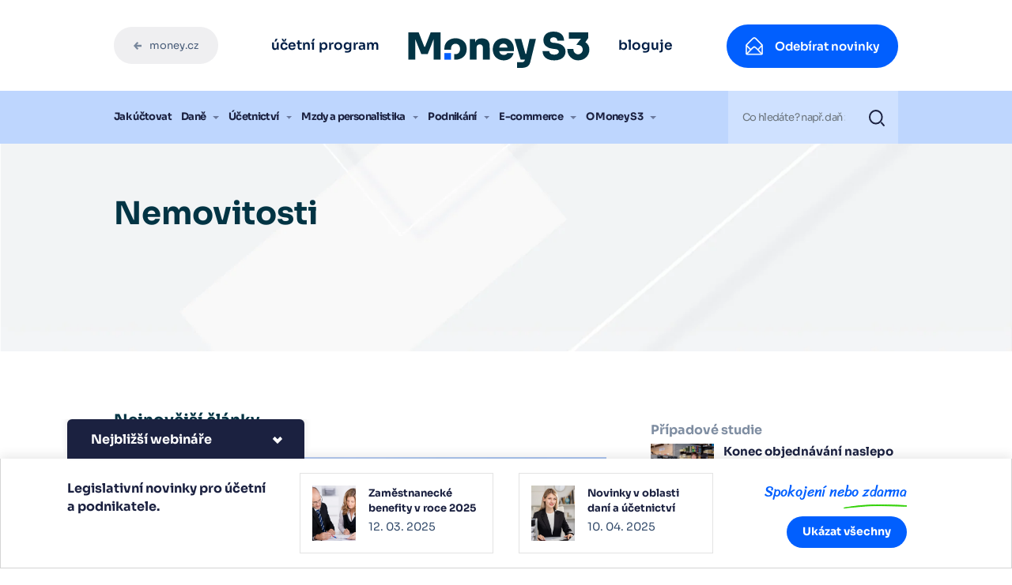

--- FILE ---
content_type: text/html; charset=UTF-8
request_url: https://money.cz/novinky-a-tipy/stitky/nemovitosti/
body_size: 24745
content:
<!DOCTYPE html>
<html lang="cs">
<head>
<meta charset="UTF-8">
<meta name="viewport" content="width=device-width, initial-scale=1">
<meta http-equiv="X-UA-Compatible" content="IE=edge">
<link rel="profile" href="http://gmpg.org/xfn/11">
<link rel="preload" href="https://money.cz/novinky-a-tipy/wp-content/themes/money-blog/inc/assets/font/Mont-Black.woff2" as="font" type="font/woff2" crossorigin>
<link rel="preload" href="https://money.cz/novinky-a-tipy/wp-content/themes/money-blog/inc/assets/font/Mont-Light.woff2" as="font" type="font/woff2" crossorigin>
<link rel="preload" href="https://money.cz/novinky-a-tipy/wp-content/themes/money-blog/inc/assets/font/Mont-Bold.woff2" as="font" type="font/woff2" crossorigin>
<link rel="preload" href="https://money.cz/novinky-a-tipy/wp-content/themes/money-blog/inc/assets/font/Mont-SemiBold.woff2" as="font" type="font/woff2" crossorigin>
<link rel="preload" href="https://money.cz/novinky-a-tipy/wp-content/themes/money-blog/inc/assets/font/Mont-Regular.woff2" as="font" type="font/woff2" crossorigin>
<link rel="preload" href="https://money.cz/novinky-a-tipy/wp-content/themes/money-blog/inc/assets/font/Mont-RegularItalic.woff2" as="font" type="font/woff2" crossorigin>
<link rel="preload" href="https://money.cz/novinky-a-tipy/wp-content/themes/money-blog/inc/assets/webfonts/fa-solid-900.woff2" as="font" type="font/woff2" crossorigin>
<link rel="preload" href="https://money.cz/novinky-a-tipy/wp-content/themes/money-blog/inc/assets/webfonts/fa-solid-900.woff2" as="font" type="font/woff2" crossorigin>
<meta name='robots' content='index, follow, max-image-preview:large, max-snippet:-1, max-video-preview:-1'/>
<title>Nemovitosti Archives - Money Blog</title>
<link rel="canonical" href="https://money.cz/novinky-a-tipy/stitky/nemovitosti/"/>
<meta property="og:locale" content="cs_CZ"/>
<meta property="og:type" content="article"/>
<meta property="og:title" content="Nemovitosti Archives - Money Blog"/>
<meta property="og:url" content="https://money.cz/novinky-a-tipy/stitky/nemovitosti/"/>
<meta property="og:site_name" content="Money Blog"/>
<meta property="og:image" content="https://money.cz/novinky-a-tipy/wp-content/uploads/sites/2/2023/03/money-socials-default-image.jpg"/>
<meta property="og:image:width" content="1200"/>
<meta property="og:image:height" content="630"/>
<meta property="og:image:type" content="image/jpeg"/>
<meta name="twitter:card" content="summary_large_image"/>
<script type="application/ld+json" class="yoast-schema-graph">{"@context":"https://schema.org","@graph":[{"@type":"CollectionPage","@id":"https://money.cz/novinky-a-tipy/stitky/nemovitosti/","url":"https://money.cz/novinky-a-tipy/stitky/nemovitosti/","name":"Nemovitosti Archives - Money Blog","isPartOf":{"@id":"https://money.cz/novinky-a-tipy/#website"},"primaryImageOfPage":{"@id":"https://money.cz/novinky-a-tipy/stitky/nemovitosti/#primaryimage"},"image":{"@id":"https://money.cz/novinky-a-tipy/stitky/nemovitosti/#primaryimage"},"thumbnailUrl":"https://money.cz/novinky-a-tipy/wp-content/uploads/sites/2/2022/11/dillon-kydd-XGvwt544g8k-unsplash.jpg","inLanguage":"cs"},{"@type":"ImageObject","inLanguage":"cs","@id":"https://money.cz/novinky-a-tipy/stitky/nemovitosti/#primaryimage","url":"https://money.cz/novinky-a-tipy/wp-content/uploads/sites/2/2022/11/dillon-kydd-XGvwt544g8k-unsplash.jpg","contentUrl":"https://money.cz/novinky-a-tipy/wp-content/uploads/sites/2/2022/11/dillon-kydd-XGvwt544g8k-unsplash.jpg","width":1920,"height":1280},{"@type":"WebSite","@id":"https://money.cz/novinky-a-tipy/#website","url":"https://money.cz/novinky-a-tipy/","name":"Money Blog","description":"Buďte v obraze se všemi články a informacemi od Money","potentialAction":[{"@type":"SearchAction","target":{"@type":"EntryPoint","urlTemplate":"https://money.cz/novinky-a-tipy/?s={search_term_string}"},"query-input":{"@type":"PropertyValueSpecification","valueRequired":true,"valueName":"search_term_string"}}],"inLanguage":"cs"}]}</script>
<style id='wp-img-auto-sizes-contain-inline-css'>img:is([sizes=auto i],[sizes^="auto," i]){contain-intrinsic-size:3000px 1500px}</style>
<link rel='stylesheet' id='formidable-css' href='//money.cz/novinky-a-tipy/wp-content/cache/money.cz/wpfc-minified/7o1umsch/452dn.css' type='text/css' media='all'/>
<style id='wp-block-library-inline-css'>:root{--wp-block-synced-color:#7a00df;--wp-block-synced-color--rgb:122,0,223;--wp-bound-block-color:var(--wp-block-synced-color);--wp-editor-canvas-background:#ddd;--wp-admin-theme-color:#007cba;--wp-admin-theme-color--rgb:0,124,186;--wp-admin-theme-color-darker-10:#006ba1;--wp-admin-theme-color-darker-10--rgb:0,107,160.5;--wp-admin-theme-color-darker-20:#005a87;--wp-admin-theme-color-darker-20--rgb:0,90,135;--wp-admin-border-width-focus:2px}@media (min-resolution:192dpi){:root{--wp-admin-border-width-focus:1.5px}}.wp-element-button{cursor:pointer}:root .has-very-light-gray-background-color{background-color:#eee}:root .has-very-dark-gray-background-color{background-color:#313131}:root .has-very-light-gray-color{color:#eee}:root .has-very-dark-gray-color{color:#313131}:root .has-vivid-green-cyan-to-vivid-cyan-blue-gradient-background{background:linear-gradient(135deg,#00d084,#0693e3)}:root .has-purple-crush-gradient-background{background:linear-gradient(135deg,#34e2e4,#4721fb 50%,#ab1dfe)}:root .has-hazy-dawn-gradient-background{background:linear-gradient(135deg,#faaca8,#dad0ec)}:root .has-subdued-olive-gradient-background{background:linear-gradient(135deg,#fafae1,#67a671)}:root .has-atomic-cream-gradient-background{background:linear-gradient(135deg,#fdd79a,#004a59)}:root .has-nightshade-gradient-background{background:linear-gradient(135deg,#330968,#31cdcf)}:root .has-midnight-gradient-background{background:linear-gradient(135deg,#020381,#2874fc)}:root{--wp--preset--font-size--normal:16px;--wp--preset--font-size--huge:42px}.has-regular-font-size{font-size:1em}.has-larger-font-size{font-size:2.625em}.has-normal-font-size{font-size:var(--wp--preset--font-size--normal)}.has-huge-font-size{font-size:var(--wp--preset--font-size--huge)}.has-text-align-center{text-align:center}.has-text-align-left{text-align:left}.has-text-align-right{text-align:right}.has-fit-text{white-space:nowrap!important}#end-resizable-editor-section{display:none}.aligncenter{clear:both}.items-justified-left{justify-content:flex-start}.items-justified-center{justify-content:center}.items-justified-right{justify-content:flex-end}.items-justified-space-between{justify-content:space-between}.screen-reader-text{border:0;clip-path:inset(50%);height:1px;margin:-1px;overflow:hidden;padding:0;position:absolute;width:1px;word-wrap:normal!important}.screen-reader-text:focus{background-color:#ddd;clip-path:none;color:#444;display:block;font-size:1em;height:auto;left:5px;line-height:normal;padding:15px 23px 14px;text-decoration:none;top:5px;width:auto;z-index:100000}html :where(.has-border-color){border-style:solid}html :where([style*=border-top-color]){border-top-style:solid}html :where([style*=border-right-color]){border-right-style:solid}html :where([style*=border-bottom-color]){border-bottom-style:solid}html :where([style*=border-left-color]){border-left-style:solid}html :where([style*=border-width]){border-style:solid}html :where([style*=border-top-width]){border-top-style:solid}html :where([style*=border-right-width]){border-right-style:solid}html :where([style*=border-bottom-width]){border-bottom-style:solid}html :where([style*=border-left-width]){border-left-style:solid}html :where(img[class*=wp-image-]){height:auto;max-width:100%}:where(figure){margin:0 0 1em}html :where(.is-position-sticky){--wp-admin--admin-bar--position-offset:var(--wp-admin--admin-bar--height,0px)}@media screen and (max-width:600px){html :where(.is-position-sticky){--wp-admin--admin-bar--position-offset:0px}}</style><style id='global-styles-inline-css'>:root{--wp--preset--aspect-ratio--square:1;--wp--preset--aspect-ratio--4-3:4/3;--wp--preset--aspect-ratio--3-4:3/4;--wp--preset--aspect-ratio--3-2:3/2;--wp--preset--aspect-ratio--2-3:2/3;--wp--preset--aspect-ratio--16-9:16/9;--wp--preset--aspect-ratio--9-16:9/16;--wp--preset--color--black:#000000;--wp--preset--color--cyan-bluish-gray:#abb8c3;--wp--preset--color--white:#ffffff;--wp--preset--color--pale-pink:#f78da7;--wp--preset--color--vivid-red:#cf2e2e;--wp--preset--color--luminous-vivid-orange:#ff6900;--wp--preset--color--luminous-vivid-amber:#fcb900;--wp--preset--color--light-green-cyan:#7bdcb5;--wp--preset--color--vivid-green-cyan:#00d084;--wp--preset--color--pale-cyan-blue:#8ed1fc;--wp--preset--color--vivid-cyan-blue:#0693e3;--wp--preset--color--vivid-purple:#9b51e0;--wp--preset--gradient--vivid-cyan-blue-to-vivid-purple:linear-gradient(135deg,rgb(6,147,227) 0%,rgb(155,81,224) 100%);--wp--preset--gradient--light-green-cyan-to-vivid-green-cyan:linear-gradient(135deg,rgb(122,220,180) 0%,rgb(0,208,130) 100%);--wp--preset--gradient--luminous-vivid-amber-to-luminous-vivid-orange:linear-gradient(135deg,rgb(252,185,0) 0%,rgb(255,105,0) 100%);--wp--preset--gradient--luminous-vivid-orange-to-vivid-red:linear-gradient(135deg,rgb(255,105,0) 0%,rgb(207,46,46) 100%);--wp--preset--gradient--very-light-gray-to-cyan-bluish-gray:linear-gradient(135deg,rgb(238,238,238) 0%,rgb(169,184,195) 100%);--wp--preset--gradient--cool-to-warm-spectrum:linear-gradient(135deg,rgb(74,234,220) 0%,rgb(151,120,209) 20%,rgb(207,42,186) 40%,rgb(238,44,130) 60%,rgb(251,105,98) 80%,rgb(254,248,76) 100%);--wp--preset--gradient--blush-light-purple:linear-gradient(135deg,rgb(255,206,236) 0%,rgb(152,150,240) 100%);--wp--preset--gradient--blush-bordeaux:linear-gradient(135deg,rgb(254,205,165) 0%,rgb(254,45,45) 50%,rgb(107,0,62) 100%);--wp--preset--gradient--luminous-dusk:linear-gradient(135deg,rgb(255,203,112) 0%,rgb(199,81,192) 50%,rgb(65,88,208) 100%);--wp--preset--gradient--pale-ocean:linear-gradient(135deg,rgb(255,245,203) 0%,rgb(182,227,212) 50%,rgb(51,167,181) 100%);--wp--preset--gradient--electric-grass:linear-gradient(135deg,rgb(202,248,128) 0%,rgb(113,206,126) 100%);--wp--preset--gradient--midnight:linear-gradient(135deg,rgb(2,3,129) 0%,rgb(40,116,252) 100%);--wp--preset--font-size--small:13px;--wp--preset--font-size--medium:20px;--wp--preset--font-size--large:36px;--wp--preset--font-size--x-large:42px;--wp--preset--spacing--20:0.44rem;--wp--preset--spacing--30:0.67rem;--wp--preset--spacing--40:1rem;--wp--preset--spacing--50:1.5rem;--wp--preset--spacing--60:2.25rem;--wp--preset--spacing--70:3.38rem;--wp--preset--spacing--80:5.06rem;--wp--preset--shadow--natural:6px 6px 9px rgba(0, 0, 0, 0.2);--wp--preset--shadow--deep:12px 12px 50px rgba(0, 0, 0, 0.4);--wp--preset--shadow--sharp:6px 6px 0px rgba(0, 0, 0, 0.2);--wp--preset--shadow--outlined:6px 6px 0px -3px rgb(255, 255, 255), 6px 6px rgb(0, 0, 0);--wp--preset--shadow--crisp:6px 6px 0px rgb(0, 0, 0);}:where(.is-layout-flex){gap:0.5em;}:where(.is-layout-grid){gap:0.5em;}body .is-layout-flex{display:flex;}.is-layout-flex{flex-wrap:wrap;align-items:center;}.is-layout-flex > :is(*, div){margin:0;}body .is-layout-grid{display:grid;}.is-layout-grid > :is(*, div){margin:0;}:where(.wp-block-columns.is-layout-flex){gap:2em;}:where(.wp-block-columns.is-layout-grid){gap:2em;}:where(.wp-block-post-template.is-layout-flex){gap:1.25em;}:where(.wp-block-post-template.is-layout-grid){gap:1.25em;}.has-black-color{color:var(--wp--preset--color--black) !important;}.has-cyan-bluish-gray-color{color:var(--wp--preset--color--cyan-bluish-gray) !important;}.has-white-color{color:var(--wp--preset--color--white) !important;}.has-pale-pink-color{color:var(--wp--preset--color--pale-pink) !important;}.has-vivid-red-color{color:var(--wp--preset--color--vivid-red) !important;}.has-luminous-vivid-orange-color{color:var(--wp--preset--color--luminous-vivid-orange) !important;}.has-luminous-vivid-amber-color{color:var(--wp--preset--color--luminous-vivid-amber) !important;}.has-light-green-cyan-color{color:var(--wp--preset--color--light-green-cyan) !important;}.has-vivid-green-cyan-color{color:var(--wp--preset--color--vivid-green-cyan) !important;}.has-pale-cyan-blue-color{color:var(--wp--preset--color--pale-cyan-blue) !important;}.has-vivid-cyan-blue-color{color:var(--wp--preset--color--vivid-cyan-blue) !important;}.has-vivid-purple-color{color:var(--wp--preset--color--vivid-purple) !important;}.has-black-background-color{background-color:var(--wp--preset--color--black) !important;}.has-cyan-bluish-gray-background-color{background-color:var(--wp--preset--color--cyan-bluish-gray) !important;}.has-white-background-color{background-color:var(--wp--preset--color--white) !important;}.has-pale-pink-background-color{background-color:var(--wp--preset--color--pale-pink) !important;}.has-vivid-red-background-color{background-color:var(--wp--preset--color--vivid-red) !important;}.has-luminous-vivid-orange-background-color{background-color:var(--wp--preset--color--luminous-vivid-orange) !important;}.has-luminous-vivid-amber-background-color{background-color:var(--wp--preset--color--luminous-vivid-amber) !important;}.has-light-green-cyan-background-color{background-color:var(--wp--preset--color--light-green-cyan) !important;}.has-vivid-green-cyan-background-color{background-color:var(--wp--preset--color--vivid-green-cyan) !important;}.has-pale-cyan-blue-background-color{background-color:var(--wp--preset--color--pale-cyan-blue) !important;}.has-vivid-cyan-blue-background-color{background-color:var(--wp--preset--color--vivid-cyan-blue) !important;}.has-vivid-purple-background-color{background-color:var(--wp--preset--color--vivid-purple) !important;}.has-black-border-color{border-color:var(--wp--preset--color--black) !important;}.has-cyan-bluish-gray-border-color{border-color:var(--wp--preset--color--cyan-bluish-gray) !important;}.has-white-border-color{border-color:var(--wp--preset--color--white) !important;}.has-pale-pink-border-color{border-color:var(--wp--preset--color--pale-pink) !important;}.has-vivid-red-border-color{border-color:var(--wp--preset--color--vivid-red) !important;}.has-luminous-vivid-orange-border-color{border-color:var(--wp--preset--color--luminous-vivid-orange) !important;}.has-luminous-vivid-amber-border-color{border-color:var(--wp--preset--color--luminous-vivid-amber) !important;}.has-light-green-cyan-border-color{border-color:var(--wp--preset--color--light-green-cyan) !important;}.has-vivid-green-cyan-border-color{border-color:var(--wp--preset--color--vivid-green-cyan) !important;}.has-pale-cyan-blue-border-color{border-color:var(--wp--preset--color--pale-cyan-blue) !important;}.has-vivid-cyan-blue-border-color{border-color:var(--wp--preset--color--vivid-cyan-blue) !important;}.has-vivid-purple-border-color{border-color:var(--wp--preset--color--vivid-purple) !important;}.has-vivid-cyan-blue-to-vivid-purple-gradient-background{background:var(--wp--preset--gradient--vivid-cyan-blue-to-vivid-purple) !important;}.has-light-green-cyan-to-vivid-green-cyan-gradient-background{background:var(--wp--preset--gradient--light-green-cyan-to-vivid-green-cyan) !important;}.has-luminous-vivid-amber-to-luminous-vivid-orange-gradient-background{background:var(--wp--preset--gradient--luminous-vivid-amber-to-luminous-vivid-orange) !important;}.has-luminous-vivid-orange-to-vivid-red-gradient-background{background:var(--wp--preset--gradient--luminous-vivid-orange-to-vivid-red) !important;}.has-very-light-gray-to-cyan-bluish-gray-gradient-background{background:var(--wp--preset--gradient--very-light-gray-to-cyan-bluish-gray) !important;}.has-cool-to-warm-spectrum-gradient-background{background:var(--wp--preset--gradient--cool-to-warm-spectrum) !important;}.has-blush-light-purple-gradient-background{background:var(--wp--preset--gradient--blush-light-purple) !important;}.has-blush-bordeaux-gradient-background{background:var(--wp--preset--gradient--blush-bordeaux) !important;}.has-luminous-dusk-gradient-background{background:var(--wp--preset--gradient--luminous-dusk) !important;}.has-pale-ocean-gradient-background{background:var(--wp--preset--gradient--pale-ocean) !important;}.has-electric-grass-gradient-background{background:var(--wp--preset--gradient--electric-grass) !important;}.has-midnight-gradient-background{background:var(--wp--preset--gradient--midnight) !important;}.has-small-font-size{font-size:var(--wp--preset--font-size--small) !important;}.has-medium-font-size{font-size:var(--wp--preset--font-size--medium) !important;}.has-large-font-size{font-size:var(--wp--preset--font-size--large) !important;}.has-x-large-font-size{font-size:var(--wp--preset--font-size--x-large) !important;}</style>
<style id='classic-theme-styles-inline-css'>.wp-block-button__link{color:#fff;background-color:#32373c;border-radius:9999px;box-shadow:none;text-decoration:none;padding:calc(.667em + 2px) calc(1.333em + 2px);font-size:1.125em}.wp-block-file__button{background:#32373c;color:#fff;text-decoration:none}</style>
<link rel='stylesheet' id='contact-form-7-css' href='//money.cz/novinky-a-tipy/wp-content/cache/money.cz/wpfc-minified/eswhyzeo/452dn.css' type='text/css' media='all'/>
<link rel='stylesheet' id='wp-bootstrap-starter-bootstrap-css-css' href='//money.cz/novinky-a-tipy/wp-content/cache/money.cz/wpfc-minified/jxnyssa6/452dn.css' type='text/css' media='all'/>
<link rel='stylesheet' id='wp-bootstrap-starter-fontawesome-cdn-css' href='//money.cz/novinky-a-tipy/wp-content/cache/money.cz/wpfc-minified/kp3g5ntx/452dn.css' type='text/css' media='all'/>
<link rel='stylesheet' id='wp-bootstrap-starter-style-css' href='//money.cz/novinky-a-tipy/wp-content/cache/money.cz/wpfc-minified/1uuohjt/452dn.css' type='text/css' media='all'/>
<link rel='stylesheet' id='wp-slick-css-css' href='//money.cz/novinky-a-tipy/wp-content/cache/money.cz/wpfc-minified/8kq0wms4/452dn.css' type='text/css' media='all'/>
<link rel='stylesheet' id='wp-slick-theme-css-css' href='//money.cz/novinky-a-tipy/wp-content/cache/money.cz/wpfc-minified/k0zh7mhe/452dn.css' type='text/css' media='all'/>
<link rel='stylesheet' id='wp-money-2021-css-css' href='//money.cz/novinky-a-tipy/wp-content/cache/money.cz/wpfc-minified/m9ktgsgs/452dn.css' type='text/css' media='all'/>
<link rel='stylesheet' id='searchwp-live-search-css' href='//money.cz/novinky-a-tipy/wp-content/cache/money.cz/wpfc-minified/lyheqzjq/452dn.css' type='text/css' media='all'/>
<style id='searchwp-live-search-inline-css'>.searchwp-live-search-result .searchwp-live-search-result--title a{font-size:16px;}
.searchwp-live-search-result .searchwp-live-search-result--price{font-size:14px;}
.searchwp-live-search-result .searchwp-live-search-result--add-to-cart .button{font-size:14px;}</style>
<script src="https://money.cz/novinky-a-tipy/wp-includes/js/jquery/jquery.min.js?ver=3.7.1" id="jquery-core-js"></script>
<script src="https://money.cz/novinky-a-tipy/wp-includes/js/jquery/jquery-migrate.min.js?ver=3.4.1" id="jquery-migrate-js"></script>
<link rel="https://api.w.org/" href="https://money.cz/novinky-a-tipy/wp-json/"/><link rel="alternate" title="JSON" type="application/json" href="https://money.cz/novinky-a-tipy/wp-json/wp/v2/tags/305"/><link rel="EditURI" type="application/rsd+xml" title="RSD" href="https://money.cz/novinky-a-tipy/xmlrpc.php?rsd"/>
<meta name="generator" content="WordPress 6.9"/>
<meta name="msapplication-TileColor" content="#da532c">
<meta name="msapplication-config" content="/blog/wp-content/uploads/sites/2/fbrfg/browserconfig.xml">
<meta name="theme-color" content="#ffffff"><link rel="pingback" href="https://money.cz/novinky-a-tipy/xmlrpc.php">    <style>#page-sub-header{background:#fff;}</style>
<script>var ajaxurl="https://money.cz/novinky-a-tipy/wp-admin/admin-ajax.php";</script><script>console.log("nejedna se o homepage")</script>      <meta name="onesignal" content="wordpress-plugin"/>
<script>window.OneSignal=window.OneSignal||[];
OneSignal.push(function(){
OneSignal.SERVICE_WORKER_UPDATER_PATH='OneSignalSDKUpdaterWorker.js';
OneSignal.SERVICE_WORKER_PATH='OneSignalSDKWorker.js';
OneSignal.SERVICE_WORKER_PARAM={ scope: '/novinky-a-tipy/wp-content/plugins/onesignal-free-web-push-notifications/sdk_files/push/onesignal/' };
OneSignal.setDefaultNotificationUrl("https://money.cz/novinky-a-tipy");
var oneSignal_options={};
window._oneSignalInitOptions=oneSignal_options;
oneSignal_options['wordpress']=true;
oneSignal_options['appId']='57f58844-58e7-4a5f-bdfa-b09e5d282fc3';
oneSignal_options['allowLocalhostAsSecureOrigin']=true;
oneSignal_options['welcomeNotification']={ };
oneSignal_options['welcomeNotification']['title']="";
oneSignal_options['welcomeNotification']['message']="";
oneSignal_options['path']="https://money.cz/novinky-a-tipy/wp-content/plugins/onesignal-free-web-push-notifications/sdk_files/";
oneSignal_options['promptOptions']={ };
oneSignal_options['promptOptions']['actionMessage']="Nenechte si utéct novinky z aktuálního dění ze světa Money";
oneSignal_options['promptOptions']['exampleNotificationTitleDesktop']="Money.cz";
oneSignal_options['promptOptions']['exampleNotificationMessageDesktop']="Nechejte si zasílat účetní a daňové tipy, produktové novinky nebo návody na práci s Money.";
oneSignal_options['promptOptions']['exampleNotificationCaption']="Notifikace si můžete kdykoliv odhlásit";
oneSignal_options['promptOptions']['acceptButtonText']="Chci novinky";
oneSignal_options['promptOptions']['cancelButtonText']="Ne děkuji";
});
function documentInitOneSignal(){
var oneSignal_elements=document.getElementsByClassName("OneSignal-prompt");
var oneSignalLinkClickHandler=function(event){ OneSignal.push(['registerForPushNotifications']); event.preventDefault(); };        for(var i=0; i < oneSignal_elements.length; i++)
oneSignal_elements[i].addEventListener('click', oneSignalLinkClickHandler, false);
}
if(document.readyState==='complete'){
documentInitOneSignal();
}else{
window.addEventListener("load", function(event){
documentInitOneSignal();
});
}</script>
<link rel="icon" href="https://money.cz/novinky-a-tipy/wp-content/uploads/sites/2/2023/05/cropped-MONEYS3-32x32.png" sizes="32x32"/>
<link rel="icon" href="https://money.cz/novinky-a-tipy/wp-content/uploads/sites/2/2023/05/cropped-MONEYS3-192x192.png" sizes="192x192"/>
<link rel="apple-touch-icon" href="https://money.cz/novinky-a-tipy/wp-content/uploads/sites/2/2023/05/cropped-MONEYS3-180x180.png"/>
<meta name="msapplication-TileImage" content="https://money.cz/novinky-a-tipy/wp-content/uploads/sites/2/2023/05/cropped-MONEYS3-270x270.png"/>
<script>var dataLayer=window.dataLayer=window.dataLayer||[];
dataLayer.push({"getSetReff":"v1.0", "setDomain":".money.cz"});</script>
<script src="https://money.cz/novinky-a-tipy/wp-content/themes/money-blog/inc/assets/js/library/getSetReff.min.js" data-wpfc-render="false"></script>
<script data-wpfc-render="false">getSetReff();</script>
<script data-wpfc-render="false">var breadcrumbs=["Nemovitosti"] ;
var page_type="articlesLabel";
var internal_access="no";
var stdc="S1";
dataLayer.push({
"page":
{
"breadcrumbs": breadcrumbs,
"type":page_type,
"stdc":stdc
},
"user":
{
"internalAccess": internal_access
}});</script>
<script data-wpfc-render="false">var form,form_location,form_id;
jQuery(document).ready(function(){
jQuery(".vc_desktop .menu--top__tools a[href*='/produkty/ekonomicke-systemy/money-s3/komplety/money-s3-start/optin/']").click(function(e){
dataLayer.push({
"event": "downloadS3",
"sourcePage":  "money.cz/novinky-a-tipy/stitky/nemovitosti/",
"sourceItem": "header.link.white"
});
});
jQuery(".vc_desktop .menu--middle__cta a[href*='/produkty/ekonomicke-systemy/money-s3/komplety/money-s3-start/optin/']").click(function(e){
dataLayer.push({
"event": "downloadS3",
"sourcePage":  "money.cz/novinky-a-tipy/stitky/nemovitosti/",
"sourceItem": "header.button.blue"
});
});
jQuery(".menu--product div[class*='button'] a[href*='/produkty/ekonomicke-systemy/money-s3/komplety/money-s3-start/']").click(function(e){
dataLayer.push({
"event": "downloadS3",
"sourcePage":  "money.cz/novinky-a-tipy/stitky/nemovitosti/",
"sourceItem": "sticky.button.blue"
});
});
jQuery(".vc_desktop .c-pattern__btn a[class*='c-btn'][href*='/produkty/ekonomicke-systemy/money-s3/komplety/money-s3-start/optin/'],.vc_desktop .c-pattern .simple-download.money-start").click(function(e){
dataLayer.push({
"event": "downloadS3",
"sourcePage":  "money.cz/novinky-a-tipy/stitky/nemovitosti/",
"sourceItem": "footer.button.blue"
});
});
jQuery(".vc_desktop .c-table__table a[class*='c-btn'][href*='/produkty/ekonomicke-systemy/money-s3/komplety/money-s3-start/optin/']").click(function(e){
dataLayer.push({
"event": "downloadS3",
"sourcePage":  "money.cz/novinky-a-tipy/stitky/nemovitosti/",
"sourceItem": "pricelist.button.white"
});
});
jQuery(".vc_desktop .c-header__content a[class*='c-btn'][href*='/produkty/ekonomicke-systemy/money-s3/komplety/money-s3-start/optin/']").click(function(e){
dataLayer.push({
"event": "downloadS3",
"sourcePage":  "money.cz/novinky-a-tipy/stitky/nemovitosti/",
"sourceItem": "hero.button.blue"
});
});
jQuery(".vc_desktop .c-annot--blue a[class*='c-btn'][href*='/produkty/ekonomicke-systemy/money-s3/komplety/money-s3-start/optin/']").click(function(e){
dataLayer.push({
"event": "downloadS3",
"sourcePage":  "money.cz/novinky-a-tipy/stitky/nemovitosti/",
"sourceItem": "start.button.blue"
});
});
jQuery(".vc_desktop .c-annot--blue .c-pattern__btn a[class*='c-btn'][href*='/produkty/ekonomicke-systemy/money-s3/komplety/money-s3-start/optin/']").click(function(e){
dataLayer.push({
"event": "downloadS3",
"sourcePage":  "money.cz/novinky-a-tipy/stitky/nemovitosti/",
"sourceItem": "start.button.blue"
});
});
jQuery(".vc_desktop .c-articles__article a[href*='/produkty/ekonomicke-systemy/money-s3/komplety/money-s3-start/optin/'],.vc_desktop .c-more[href*='/produkty/ekonomicke-systemy/money-s3/komplety/money-s3-start/optin/']").click(function(e){
dataLayer.push({
"event": "downloadS3",
"sourcePage":  "money.cz/novinky-a-tipy/stitky/nemovitosti/",
"sourceItem": "other"
});
});
});
jQuery(document).on('submit.wpcf7', function (event){
var form_wrap_id=event.target.id;
if(event.target.id==""){
form_wrap_id=event.target.parentNode.id;
}
if(form_wrap_id.indexOf("f2524")>=0){
form="contactMe";
form_location="web.pos";
form_id="f2524";
}else if(form_wrap_id.indexOf("f2525")>=0){
form="contactMe";
form_location="web.moneyS4";
form_id="f2525";
}else if(form_wrap_id.indexOf("f2526")>=0){
form="contactMe";
form_location="web.moneyS5";
form_id="f2526";
}else if(form_wrap_id.indexOf("f2528")>=0){
form="contactMe";
form_location="web.homepage";
form_id="f2528";
}else if(form_wrap_id.indexOf("f2529")>=0){
form="contactMe";
form_location="web.moneyS3";
form_id="f2529";
}else if(form_wrap_id.indexOf("f5198")>=0){
form="demand";
form_location="web.vse";
form_id="f5198";
}else if(form_wrap_id.indexOf("f4344")>=0){
form="becomeAdvisor";
form_location="web.poradci";
form_id="f4344";
}else if(form_wrap_id.indexOf("f2523")>=0){
form="contactMe";
form_location="web.skoleni";
form_id="f2523";
}else if(form_wrap_id.indexOf("f54119")>=0){
form="downloadErpEbook";
form_location="lp.erpEbook";
form_id="f54119";
}
if(form_wrap_id.indexOf("f53829")>=0){
dataLayer.push({
"event": "emailLinkS3",
"sourcePage":  "money.cz/novinky-a-tipy/stitky/nemovitosti/",
"sourceItem": "start.button.blue"
});
}else if(form_wrap_id.indexOf("f68477")>=0){
dataLayer.push({'event': 'wantPriceS4'});
}else{
dataLayer.push({
"event": "formSent",
"form":  form,
"location": form_location,
"id":  form_id
});
}});</script>
<script data-wpfc-render="false">jQuery("document").ready(function(){
function curIndex(){
var sections=jQuery('.argmc-form-steps');
return sections.index(sections.filter('.current'));
}
jQuery('.argmc-wrapper').on('argmcBeforeStepChange', function(event, currentStep, nextStep){
if(curIndex()==1){
console.log('ověření druhy');
console.log(jQuery("#billing_vat").val());
console.log('ověření druhy');
if(!jQuery("#billing_vat").val()&&!jQuery("#billing_no_vat").is(":checked")){
console.log('ověření druhy 2');
event.preventDefault();
alert("Pro pokračování je nutné vyplnit IČ nebo zaškrtnout pole Nemám IČ.");
throw new Error("Pro pokračování je nutné vyplnit IČ nebo zaškrtnout pole Nemám IČ.");
}}
});
var currentStep=curIndex();
var nextStep=currentStep+1;
jQuery('.argmc-wrapper').on('argmcAfterStepChange', function(event, currentStep, nextStep){
console.log('změna stepu');
var wizardSteps=jQuery('.argmc-form-steps');
if(jQuery(".woocommerce > .argmc-wrapper").hasClass('order-step')){
dataLayer.push({
"event": "virtualCheckout",
"virtualPage":
{
"type": "orderSummary",
"url": "/vpv/order-summary/",
"title": "Shrnutí objednávky"
}});
}else if(jQuery(".woocommerce > .argmc-wrapper").hasClass('billing-shipping-step')){
dataLayer.push({
"event": "virtualCheckout",
"virtualPage":
{
"type": "orderInfo",
"url": "/vpv/order-info/",
"title": "Údaje o firmě"
}});
}else{
dataLayer.push({
"event": "virtualCheckout",
"virtualPage":
{
"type": "orderShipping",
"url": "/vpv/order-shipping/",
"title": "Doprava a platba"
}});
}});
if(jQuery("body").hasClass("woocommerce-checkout")){
dataLayer.push({
"event": "virtualCheckout",
"virtualPage":
{
"type": "orderInfo",
"url": "/vpv/order-info/",
"title": "Údaje o firmě"
}});
}
jQuery("#button-show-pricetable-modules .c-btn--large.c-btn--blue").click(function(){
dataLayer.push({'event': 'showModulesUpdatePricelist'});
});
jQuery(".constructionAccordion .faq-accordion .collapse-button").click(function(){
var el=jQuery(this);
var section=el.attr('data-targ');
var interaction="hide";
setTimeout(function(){
if(el.hasClass('active')){
interaction='show';
}
dataLayer.push({
"event": "constructionAccordion",
"accordionInteraction": interaction,
"accordionSection": section
});
},850);
});
});</script>  
<script>(function(w,d,s,l,i){w[l]=w[l]||[];w[l].push({'gtm.start':
new Date().getTime(),event:'gtm.js'});var f=d.getElementsByTagName(s)[0],
j=d.createElement(s),dl=l!='dataLayer'?'&l='+l:'';j.async=true;j.src=
'https://www.googletagmanager.com/gtm.js?id='+i+dl;f.parentNode.insertBefore(j,f);
})(window,document,'script','dataLayer','GTM-KX6K2ZV');</script>
<script src=https://analytics-eu.clickdimensions.com/ts.js ></script>
<script>var cdAnalytics=new clickdimensions.Analytics('analytics-eu.clickdimensions.com');
cdAnalytics.setAccountKey('aDgK7n9mHwUeEilmZY0PtL');
cdAnalytics.setDomain('money.cz');
cdAnalytics.setScore(typeof(cdScore)=="undefined" ? 0:(cdScore==0 ? null:cdScore));
cdAnalytics.trackPage();</script>
<script type="application/ld+json">{
"@context": "https://schema.org",
"@type": "WebSite",
"url": "https://money.cz/novinky-a-tipy/",
"potentialAction": {
"@type": "SearchAction",
"target": "https://money.cz/novinky-a-tipy/?s={query}",
"query": "required"
}}</script>
<script type="application/ld+json">{
"@context": "https://schema.org",
"@type": "BreadcrumbList",
"itemListElement": [
{
"@type": "ListItem",
"position": 1,
"name": "Blog",
"item": "https://money.cz/novinky-a-tipy/"
},
{
"@type": "ListItem",
"position": 2,
"name": "Nemovitosti",
"item": "https://money.cz/novinky-a-tipy/stitky/nemovitosti/"
}
]
}</script>
</head>
<body class="archive tag tag-nemovitosti tag-305 wp-embed-responsive wp-theme-money-blog group-blog hfeed">
<noscript><iframe src="https://www.googletagmanager.com/ns.html?id=GTM-KX6K2ZV"
height="0" width="0" style="display:none;visibility:hidden"></iframe></noscript>
<div class="body-wrapper">
<div id="page" class="site">
<div class="title-wrap blog-header">
<div class="container-own-xl">
<div class="col-12">
<div class="blog-header__container">
<div class="blog-header__back">
<a href="/">
<div class="blog-header__back-arrow"> <svg xmlns="http://www.w3.org/2000/svg" width="10" height="10" viewBox="0 0 10 10"> <path id="small-blue-strong-arrow-white" d="M5.4,0,3.862,1.382,6.219,3.875H0V6.126H6.219L3.862,8.615,5.4,10,10,5.122V4.884Z" transform="translate(10 10) rotate(180)" fill="#001e46" opacity="0.5"/> </svg></div><div class="blog-header__back-text">money.cz</div></a></div><a class="blog-header__logo" href="/novinky-a-tipy/">
<div class="blog-header__logo-before">účetní program</div><div class="blog-header__logo-img"> <svg xmlns="http://www.w3.org/2000/svg" width="582.623" height="117.117" viewBox="0 0 582.623 117.117"> <g id="Group_1" data-name="Group 1" transform="translate(-503 -19.988)"> <path id="Path_13914" data-name="Path 13914" d="M71.632,2.509l-18.056,46.4H51.155L32.972,2.509H0V90.5H22.311V25.014L41.468,72.767H61.937L81.213,24.45V90.475h22.3V2.509Z" transform="translate(503 20)" fill="#023444"/> <path id="Path_13915" data-name="Path 13915" d="M256,29.2c-6.779-8.311-22.294-8.9-31.588-5.143a15.9,15.9,0,0,0-9.641,11.429V23.9H197.432V90.451h21.923V51.966c-.092-6.258,4.043-10.8,10.341-10.729,6.2-.09,10.143,4.489,10.108,10.5V90.451h21.923v-38.1c0-12.278-1.02-17.384-5.727-23.155" transform="translate(503 20)" fill="#023444"/> <path id="Path_13916" data-name="Path 13916" d="M389.884,23.842,379.2,72.226h-2.182L363.461,23.842H341.5l19.891,66.7h13.724c-.74,5.5-3.968,8.223-9.79,8.223H350V117.1h12.91c16.892,0,27.271-5.275,30.282-21.715l17.439-71.551Z" transform="translate(503 20)" fill="#023444"/> <rect id="Rectangle_4985" data-name="Rectangle 4985" width="21.289" height="21.289" transform="translate(618.784 89.294)" fill="#005fff"/> <path id="Path_13917" data-name="Path 13917" d="M185.1,41.682c-11.06-26.96-55.734-26.95-66.8,0-1.948,4.745-2.514,9.846-2.514,16.96h21.3c0-4.955.441-8.3,1.686-11.285,4.543-10.9,21.284-10.885,25.856,0C168.86,57.431,165.634,72.8,151.7,72.8a18.357,18.357,0,0,1-3.989-.353V90.583h4.411c19.508,0,35.365-13.219,35.5-32.993.036-5.45-.527-11.056-2.518-15.91" transform="translate(503 20)" fill="#023444"/> <path id="Path_13918" data-name="Path 13918" d="M324.3,26.19c-12.569-8.067-33.351-5.776-43.564,5.68-9.308,10.441-11.315,26.124-6.768,39.154,10.092,28.923,57.867,29.755,64.592-1.572H318.5c-3.013,6.765-14.662,7.213-20.18,3.627-3.247-2.07-5.189-5.962-5.816-9.909H339.77V56.16c.04-12-5.336-23.467-15.469-29.97M292.4,51.326c1.948-16.329,25.083-16.686,26.673,0Z" transform="translate(503 20)" fill="#023444"/> <path id="Path_13919" data-name="Path 13919" d="M469.478,92.852q-12.27,0-20.626-3.849a28.742,28.742,0,0,1-12.629-10.524,27.825,27.825,0,0,1-4.27-15.334H453.6a9.989,9.989,0,0,0,1.741,5.712,11.288,11.288,0,0,0,5.234,4.03,27.7,27.7,0,0,0,16.9.24,11.221,11.221,0,0,0,5.05-3.367,8,8,0,0,0,1.745-5.173,6.7,6.7,0,0,0-3.247-5.953q-3.25-2.1-10.946-2.706l-5.653-.481q-13.592-1.2-21.649-8.54t-8.058-19.484a26.349,26.349,0,0,1,4.028-14.794,25.6,25.6,0,0,1,11.366-9.38A42.5,42.5,0,0,1,467.432,0q10.827,0,18.343,3.609A26.355,26.355,0,0,1,497.26,13.772a28.78,28.78,0,0,1,3.969,15.215H479.581a9.968,9.968,0,0,0-5.591-9.081,16.45,16.45,0,0,0-12.632-.24,8.357,8.357,0,0,0-3.726,3.187,8.518,8.518,0,0,0-1.265,4.57,8.074,8.074,0,0,0,2.287,5.773q2.283,2.407,7.936,2.887l5.655.481a53.084,53.084,0,0,1,17.439,4.269,29.477,29.477,0,0,1,11.907,9.321,23.716,23.716,0,0,1,4.331,14.433A25.659,25.659,0,0,1,501.531,79.5a28.257,28.257,0,0,1-12.51,9.862q-8.115,3.488-19.543,3.488" transform="translate(503 20)" fill="#023444"/> <path id="Path_13920" data-name="Path 13920" d="M569.779,34.162l9.511-13.708V2.664H516.6V22.916l39.2-.063L540.434,42.787a70.338,70.338,0,0,1,7.215.433c4.445.635,8.5,2.5,11.121,6.19a15.13,15.13,0,1,1-27.478,8.738v-2.31H511.813v2.31a34.654,34.654,0,0,0,34.614,34.614c20.715,0,36.194-14.414,36.194-34.614a28.248,28.248,0,0,0-12.842-23.986" transform="translate(503 20)" fill="#023444"/> </g> </svg></div><div class="blog-header__logo-after">bloguje</div></a>
<div class="blog-header__subscribe"> <a class="subscribe-news-btn" data-featherlight="#modal-newsletter"> <img class="vm-inline" src="https://money.cz/novinky-a-tipy/wp-content/themes/money-blog/inc/assets/img/icons/envelope-white.svg" alt="Envelope"> <span class="vm-inline">Odebírat novinky</span> </a></div></div></div><button class="navbar-toggler blog-header__navbar-toggler" type="button" data-toggle="collapse" data-target="#main_nav">
<span></span><span></span><span></span>
</button></div><div class="triangle"></div></div><div class="menu-header-placeholder">
<div class="tm-panel">
<a class="subs-btn" data-featherlight="#modal-newsletter">
<img class="vm-inline" src="https://money.cz/novinky-a-tipy/wp-content/themes/money-blog/inc/assets/img/icons/envelope-white.svg" alt="Envelope">
<span class="vm-inline">Odebírat novinky</span>
</a>
<form class="search-form sf-2" method="get" action="https://money.cz/novinky-a-tipy/">
<div class="input-group row">
<div class="form-outline col-sf-1"> <input type="search" id="form1" class="form-control" placeholder="Co hledáte? např. daň z příjmu" name="s" data-swplive="true" autocomplete="disabled" value="" /></div><button type="button" class="btn col-sf-2 btn-mobile-search">
<img src="https://money.cz/novinky-a-tipy/wp-content/themes/money-blog/inc/assets/img/icons/search.svg" alt="Search">
</button></div></form></div><div class="menu-header-container">
<div class="container-fluid menu-header">
<div class="container-own-xl">
<div class="logo-fixed"> <a href="https://money.cz/novinky-a-tipy/"> <img class="logo vm-inline" src="https://money.cz/novinky-a-tipy/wp-content/themes/money-blog/inc/assets/img/logo.svg" alt="Blog Money" width="213px" height="43px"> </a> <span class="page-name vm-inline">Blog</span></div><nav class="navbar navbar-expand-lg vm-inline">
<div class="collapse navbar-collapse" id="main_nav">
<ul class="navbar-nav">
<li class="nav-item"> <a class="nav-link active" href="https://money.cz/novinky-a-tipy/jak-uctovat/">Jak účtovat</a> </li>
<li class="nav-item dropdown"> <a class="nav-link dropdown-toggle active" href="https://money.cz/novinky-a-tipy/dane/" data-toggle="dropdown">Daně</a> <div class="dropdown-menu"> <div class="up-part"> <div class="container-own-xl row"> <div class="left-side col-lg-7 col-12"> <h3 class="d-lg-inline-block d-none">Kategorie</h3> <div class="categories row"> <div class="col-lg-6 col-12"> <a class="item" href="https://money.cz/novinky-a-tipy/dane/dan-z-prijmu-fyzickych-osob/">Daň z příjmů fyzických osob</a></div><div class="col-lg-6 col-12"> <a class="item" href="https://money.cz/novinky-a-tipy/dane/majetkove-dane/">Majetkové daně</a></div><div class="col-lg-6 col-12"> <a class="item" href="https://money.cz/novinky-a-tipy/dane/dan-z-prijmu-pravnickych-osob/">Daň z příjmů právnických osob</a></div><div class="col-lg-6 col-12"> <a class="item" href="https://money.cz/novinky-a-tipy/dane/sprava-dane/">Správa daně</a></div><div class="col-lg-6 col-12"> <a class="item" href="https://money.cz/novinky-a-tipy/dane/dan-z-pridane-hodnoty/">Daň z přidané hodnoty</a></div><div class="col-lg-6 col-12"> <a class="item" href="https://money.cz/novinky-a-tipy/danovy-kalendar/">Daňový kalendář</a></div><div class="col-lg-6 col-12"> <a class="item" href="https://money.cz/novinky-a-tipy/dane/neziskove-organizace/">Neziskové organizace</a></div></div></div><div class="right-side right-side-new col-lg-5 col-12"> <h3 class="d-inline-block">Nejčtenější články</h3> <div class="most-read-in-category"> <article class="post-box post-box-small post-box-dropdown flex-box"> <a href="https://money.cz/novinky-a-tipy/dane/sazby-dph-kolik-jich-spravne-urcit/" class="abs-100"><span style="display: none;">Sazby DPH: kolik jich je a jak je správně určit</span></a> <div class="preview"> <img src="https://money.cz/novinky-a-tipy/wp-content/uploads/sites/2/2022/01/income-tax-4097292_640-1-300x200.jpg" alt="Sazby DPH: kolik jich je a jak je správně určit" class="lazy pb-0 pb-md-3"> <div class="tag-box"><a class="tag dane" href="https://money.cz/novinky-a-tipy/dane/">Daně</a></div></div><div class="right-side"> <a href="https://money.cz/novinky-a-tipy/dane/sazby-dph-kolik-jich-spravne-urcit/"> <h3 class="post-title">Sazby DPH: kolik jich je a jak je správně určit</h3> </a> <div class="post-info"> <a class="release-date d-inline-block">12. 02. 2025</a> <div class="read-time d-inline-block"> <img class="vm-inline" src="https://money.cz/novinky-a-tipy/wp-content/themes/money-blog/inc/assets/img/icons/read-time-dark.svg" alt="Read time"><span class="vm-inline">5 minut čtení</span></div><div class="likes d-inline-block"> <img class="vm-inline" src="https://money.cz/novinky-a-tipy/wp-content/themes/money-blog/inc/assets/img/icons/like-dark.svg" alt="Líbilo se"><span class="vm-inline">94</span></div></div></div></article> <article class="post-box post-box-small post-box-dropdown flex-box"> <a href="https://money.cz/novinky-a-tipy/dane/od-jakeho-obratu-se-stavate-platcem-dph-registraci/" class="abs-100"><span style="display: none;">Plátce DPH OSVČ a jeho povinnosti: kdy se jím stanete?</span></a> <div class="preview"> <img src="https://money.cz/novinky-a-tipy/wp-content/uploads/sites/2/2022/01/paper-3224638_640-1-300x196.jpg" alt="Plátce DPH OSVČ a jeho povinnosti: kdy se jím stanete?" class="lazy pb-0 pb-md-3"> <div class="tag-box"><a class="tag dane" href="https://money.cz/novinky-a-tipy/dane/">Daně</a></div></div><div class="right-side"> <a href="https://money.cz/novinky-a-tipy/dane/od-jakeho-obratu-se-stavate-platcem-dph-registraci/"> <h3 class="post-title">Plátce DPH OSVČ a jeho povinnosti: kdy se jím stanete?</h3> </a> <div class="post-info"> <a class="release-date d-inline-block">13. 01. 2025</a> <div class="read-time d-inline-block"> <img class="vm-inline" src="https://money.cz/novinky-a-tipy/wp-content/themes/money-blog/inc/assets/img/icons/read-time-dark.svg" alt="Read time"><span class="vm-inline">9 minut čtení</span></div><div class="likes d-inline-block"> <img class="vm-inline" src="https://money.cz/novinky-a-tipy/wp-content/themes/money-blog/inc/assets/img/icons/like-dark.svg" alt="Líbilo se"><span class="vm-inline">212</span></div></div></div></article></div></div></div></div><div id="menu-box-2" class="down-part"> <div class="container-own-xl row"> <div class="col-12"> <h3>Zdarma pro vás</h3></div><div class="col-lg-6 col-12"> <div class="free-for-you flex-box"> <div class="img-box"> <img src="https://money.cz/novinky-a-tipy/wp-content/themes/money-blog/inc/assets/img/placeholder/free4u01.png" alt="Placeholder"></div><div class="right-side"> <h3>Ebook: Jak vybrat účetní program</h3> <a href="https://money.cz/jak-vybrat-ucetni-program/" onclick="return pushDataMenu('ebookVyberUcetnihoProgramu');" target="_blank">Stáhnout zdarma</a></div></div></div><div class="col-lg-6 col-12"> <div class="free-for-you flex-box"> <div class="img-box"> <img src="https://money.cz/novinky-a-tipy/wp-content/themes/money-blog/inc/assets/img/placeholder/free4u02.png" alt="Placeholder"></div><div class="right-side"> <h3>Účetní program Money S3</h3> <a href="https://money.cz/cenik-s3/vyzkouset-money-s3-start/" onclick="return pushDataMenu('moneyS3');" target="_blank">Vyzkoušet zdarma</a></div></div></div></div></div></div></li>
<li class="nav-item dropdown"> <a class="nav-link dropdown-toggle active" href="https://money.cz/novinky-a-tipy/ucetnictvi-2/" data-toggle="dropdown">Účetnictví</a> <div class="dropdown-menu"> <div class="up-part"> <div class="container-own-xl row"> <div class="left-side col-lg-7 col-12"> <h3 class="d-lg-inline-block d-none">Kategorie</h3> <div class="categories row"> <div class="col-lg-6 col-12"> <a class="item" href="https://money.cz/novinky-a-tipy/ucetnictvi-2/ucetnictvi/">Účetnictví</a></div><div class="col-lg-6 col-12"> <a class="item" href="https://money.cz/novinky-a-tipy/ucetnictvi-2/danova-evidence/">Daňová evidence</a></div></div></div><div class="right-side right-side-new col-lg-5 col-12"> <h3 class="d-inline-block">Nejčtenější články</h3> <div class="most-read-in-category"> <article class="post-box post-box-small post-box-dropdown flex-box"> <a href="https://money.cz/novinky-a-tipy/ucetnictvi-2/jak-se-vyznat-v-odpisech-majetku-a-odpisovych-skupinach/" class="abs-100"><span style="display: none;">Odpisové skupiny a odpisy majetku: jak se v nich vyznat</span></a> <div class="preview"> <img src="https://money.cz/novinky-a-tipy/wp-content/uploads/sites/2/2022/08/bookkeeping-615384_1920-300x199.jpg" alt="Odpisové skupiny a odpisy majetku: jak se v nich vyznat" class="lazy pb-0 pb-md-3"> <div class="tag-box"><a class="tag ucetnictvi-2" href="https://money.cz/novinky-a-tipy/ucetnictvi-2/">Účetnictví</a></div></div><div class="right-side"> <a href="https://money.cz/novinky-a-tipy/ucetnictvi-2/jak-se-vyznat-v-odpisech-majetku-a-odpisovych-skupinach/"> <h3 class="post-title">Odpisové skupiny a odpisy majetku: jak se v nich vyznat</h3> </a> <div class="post-info"> <a class="release-date d-inline-block">12. 02. 2025</a> <div class="read-time d-inline-block"> <img class="vm-inline" src="https://money.cz/novinky-a-tipy/wp-content/themes/money-blog/inc/assets/img/icons/read-time-dark.svg" alt="Read time"><span class="vm-inline">5 minut čtení</span></div><div class="likes d-inline-block"> <img class="vm-inline" src="https://money.cz/novinky-a-tipy/wp-content/themes/money-blog/inc/assets/img/icons/like-dark.svg" alt="Líbilo se"><span class="vm-inline">85</span></div></div></div></article> <article class="post-box post-box-small post-box-dropdown flex-box"> <a href="https://money.cz/novinky-a-tipy/ucetnictvi-2/navod-jak-zdarma-a-jednoduse-vest-danovou-evidenci-v-excelu/" class="abs-100"><span style="display: none;">Návod pro OSVČ: jak vést daňovou evidenci v účetním programu a v Excelu</span></a> <div class="preview"> <img src="https://money.cz/novinky-a-tipy/wp-content/uploads/sites/2/2022/01/scott-graham-5fNmWej4tAA-unsplash-scaled-2-300x200.jpg" alt="Návod pro OSVČ: jak vést daňovou evidenci v účetním programu a v Excelu" class="lazy pb-0 pb-md-3"> <div class="tag-box"><a class="tag danova-evidence" href="https://money.cz/novinky-a-tipy/ucetnictvi-2/danova-evidence/">Daňová evidence</a></div></div><div class="right-side"> <a href="https://money.cz/novinky-a-tipy/ucetnictvi-2/navod-jak-zdarma-a-jednoduse-vest-danovou-evidenci-v-excelu/"> <h3 class="post-title">Návod pro OSVČ: jak vést daňovou evidenci v účetním programu a v Excelu</h3> </a> <div class="post-info"> <a class="release-date d-inline-block">12. 02. 2025</a> <div class="read-time d-inline-block"> <img class="vm-inline" src="https://money.cz/novinky-a-tipy/wp-content/themes/money-blog/inc/assets/img/icons/read-time-dark.svg" alt="Read time"><span class="vm-inline">6 minut čtení</span></div><div class="likes d-inline-block"> <img class="vm-inline" src="https://money.cz/novinky-a-tipy/wp-content/themes/money-blog/inc/assets/img/icons/like-dark.svg" alt="Líbilo se"><span class="vm-inline">121</span></div></div></div></article></div></div></div></div><div id="menu-box-2" class="down-part"> <div class="container-own-xl row"> <div class="col-12"> <h3>Zdarma pro vás</h3></div><div class="col-lg-6 col-12"> <div class="free-for-you flex-box"> <div class="img-box"> <img src="https://money.cz/novinky-a-tipy/wp-content/themes/money-blog/inc/assets/img/placeholder/free4u01.png" alt="Placeholder"></div><div class="right-side"> <h3>Ebook: Jak vybrat účetní program</h3> <a href="https://money.cz/jak-vybrat-ucetni-program/" onclick="return pushDataMenu('ebookVyberUcetnihoProgramu');" target="_blank">Stáhnout zdarma</a></div></div></div><div class="col-lg-6 col-12"> <div class="free-for-you flex-box"> <div class="img-box"> <img src="https://money.cz/novinky-a-tipy/wp-content/themes/money-blog/inc/assets/img/placeholder/free4u02.png" alt="Placeholder"></div><div class="right-side"> <h3>Účetní program Money S3</h3> <a href="https://money.cz/cenik-s3/vyzkouset-money-s3-start/" onclick="return pushDataMenu('moneyS3');" target="_blank">Vyzkoušet zdarma</a></div></div></div></div></div></div></li>
<li class="nav-item dropdown"> <a class="nav-link dropdown-toggle active" href="https://money.cz/novinky-a-tipy/mzdy-a-personalistika/" data-toggle="dropdown">Mzdy a personalistika</a> <div class="dropdown-menu"> <div class="up-part"> <div class="container-own-xl row"> <div class="left-side col-lg-7 col-12"> <h3 class="d-lg-inline-block d-none">Kategorie</h3> <div class="categories row"> <div class="col-lg-6 col-12"> <a class="item" href="https://money.cz/novinky-a-tipy/mzdy-a-personalistika/socialni-a-zdravotni-pojisteni/">Sociální a zdravotní pojištění</a></div><div class="col-lg-6 col-12"> <a class="item" href="https://money.cz/novinky-a-tipy/mzdy-a-personalistika/mzdova-evidence/">Mzdová evidence</a></div><div class="col-lg-6 col-12"> <a class="item" href="https://money.cz/novinky-a-tipy/mzdy-a-personalistika/odmenovani/">Odměňování</a></div><div class="col-lg-6 col-12"> <a class="item" href="https://money.cz/novinky-a-tipy/mzdy-a-personalistika/pracovnepravni-vztahy/">Pracovněprávní vztahy</a></div><div class="col-lg-6 col-12"> <a class="item" href="https://money.cz/novinky-a-tipy/mzdy-a-personalistika/motivace-a-benefity/">Motivace a benefity</a></div></div></div><div class="right-side right-side-new col-lg-5 col-12"> <h3 class="d-inline-block">Nejčtenější články</h3> <div class="most-read-in-category"> <article class="post-box post-box-small post-box-dropdown flex-box"> <a href="https://money.cz/novinky-a-tipy/mzdy-a-personalistika/svatek-v-pracovnepravnich-souvislostech/" class="abs-100"><span style="display: none;">Svátek v pracovněprávních souvislostech: kdy má zaměstnanec nárok na náhradní volno a příplatek</span></a> <div class="preview"> <img src="https://money.cz/novinky-a-tipy/wp-content/uploads/sites/2/2022/01/pexels-karolina-grabowska-4218710-300x200.jpg" alt="Svátek v pracovněprávních souvislostech: kdy má zaměstnanec nárok na náhradní volno a příplatek" class="lazy pb-0 pb-md-3"> <div class="tag-box"><a class="tag mzdy-a-personalistika" href="https://money.cz/novinky-a-tipy/mzdy-a-personalistika/">Mzdy a personalistika</a></div></div><div class="right-side"> <a href="https://money.cz/novinky-a-tipy/mzdy-a-personalistika/svatek-v-pracovnepravnich-souvislostech/"> <h3 class="post-title">Svátek v pracovněprávních souvislostech: kdy má zaměstnanec nárok na náhradní volno a příplatek</h3> </a> <div class="post-info"> <a class="release-date d-inline-block">05. 10. 2021</a> <div class="read-time d-inline-block"> <img class="vm-inline" src="https://money.cz/novinky-a-tipy/wp-content/themes/money-blog/inc/assets/img/icons/read-time-dark.svg" alt="Read time"><span class="vm-inline">8 minut čtení</span></div><div class="likes d-inline-block"> <img class="vm-inline" src="https://money.cz/novinky-a-tipy/wp-content/themes/money-blog/inc/assets/img/icons/like-dark.svg" alt="Líbilo se"><span class="vm-inline">67</span></div></div></div></article> <article class="post-box post-box-small post-box-dropdown flex-box"> <a href="https://money.cz/novinky-a-tipy/mzdy-a-personalistika/prumerny-vydelek-dle-zakoniku-prace-v-prikladech-1-dil/" class="abs-100"><span style="display: none;">Průměrný výdělek dle zákoníku práce v příkladech – 1. díl</span></a> <div class="preview"> <img src="https://money.cz/novinky-a-tipy/wp-content/uploads/sites/2/2022/01/sharon-mccutcheon-ZihPQeQR2wM-unsplash-300x200.jpg" alt="Průměrný výdělek dle zákoníku práce v příkladech – 1. díl" class="lazy pb-0 pb-md-3"> <div class="tag-box"><a class="tag mzdy-a-personalistika" href="https://money.cz/novinky-a-tipy/mzdy-a-personalistika/">Mzdy a personalistika</a></div></div><div class="right-side"> <a href="https://money.cz/novinky-a-tipy/mzdy-a-personalistika/prumerny-vydelek-dle-zakoniku-prace-v-prikladech-1-dil/"> <h3 class="post-title">Průměrný výdělek dle zákoníku práce v příkladech – 1. díl</h3> </a> <div class="post-info"> <a class="release-date d-inline-block">29. 12. 2025</a> <div class="read-time d-inline-block"> <img class="vm-inline" src="https://money.cz/novinky-a-tipy/wp-content/themes/money-blog/inc/assets/img/icons/read-time-dark.svg" alt="Read time"><span class="vm-inline">11 minut čtení</span></div><div class="likes d-inline-block"> <img class="vm-inline" src="https://money.cz/novinky-a-tipy/wp-content/themes/money-blog/inc/assets/img/icons/like-dark.svg" alt="Líbilo se"><span class="vm-inline">142</span></div></div></div></article></div></div></div></div><div id="menu-box-2" class="down-part"> <div class="container-own-xl row"> <div class="col-12"> <h3>Zdarma pro vás</h3></div><div class="col-lg-6 col-12"> <div class="free-for-you flex-box"> <div class="img-box"> <img src="https://money.cz/novinky-a-tipy/wp-content/themes/money-blog/inc/assets/img/placeholder/free4u01.png" alt="Placeholder"></div><div class="right-side"> <h3>Ebook: Jak vybrat účetní program</h3> <a href="https://money.cz/jak-vybrat-ucetni-program/" onclick="return pushDataMenu('ebookVyberUcetnihoProgramu');" target="_blank">Stáhnout zdarma</a></div></div></div><div class="col-lg-6 col-12"> <div class="free-for-you flex-box"> <div class="img-box"> <img src="https://money.cz/novinky-a-tipy/wp-content/themes/money-blog/inc/assets/img/placeholder/free4u02.png" alt="Placeholder"></div><div class="right-side"> <h3>Účetní program Money S3</h3> <a href="https://money.cz/cenik-s3/vyzkouset-money-s3-start/" onclick="return pushDataMenu('moneyS3');" target="_blank">Vyzkoušet zdarma</a></div></div></div></div></div></div></li>
<li class="nav-item dropdown"> <a class="nav-link dropdown-toggle active" href="https://money.cz/novinky-a-tipy/podnikani/" data-toggle="dropdown">Podnikání</a> <div class="dropdown-menu"> <div class="up-part"> <div class="container-own-xl row"> <div class="left-side col-lg-7 col-12"> <h3 class="d-lg-inline-block d-none">Kategorie</h3> <div class="categories row"> <div class="col-lg-6 col-12"> <a class="item" href="https://money.cz/novinky-a-tipy/podnikani/start-podnikani/">Start podnikání</a></div><div class="col-lg-6 col-12"> <a class="item" href="https://money.cz/novinky-a-tipy/podnikani/rozvoj-podnikani/">Rozvoj podnikání</a></div><div class="col-lg-6 col-12"> <a class="item" href="https://money.cz/novinky-a-tipy/podnikani/legislativa/">Legislativa</a></div><div class="col-lg-6 col-12"> <a class="item" href="https://money.cz/novinky-a-tipy/podnikani/ucetni-systemy/">Účetní programy</a></div><div class="col-lg-6 col-12"> <a class="item" href="https://money.cz/novinky-a-tipy/podnikani/zpravodajstvi/">Zpravodajství</a></div><div class="col-lg-6 col-12"> <a class="item" href="https://money.cz/novinky-a-tipy/podnikani/eet/">EET</a></div><div class="col-lg-6 col-12"> <a class="item" href="https://money.cz/novinky-a-tipy/podnikani/sklady/">Sklady</a></div></div></div><div class="right-side right-side-new col-lg-5 col-12"> <h3 class="d-inline-block">Nejčtenější články</h3> <div class="most-read-in-category"> <article class="post-box post-box-small post-box-dropdown flex-box"> <a href="https://money.cz/novinky-a-tipy/podnikani/prectete-si-povinnosti-osvc-vedlejsi-podnikejte-pri-zamestnani/" class="abs-100"><span style="display: none;">Podnikání při zaměstnání &#8211; jak založit živnost vedlejší a jaké máte jako OSVČ povinnosti</span></a> <div class="preview"> <img src="https://money.cz/novinky-a-tipy/wp-content/uploads/sites/2/2022/01/podnikat-pri-zamestnani-1-300x200.jpg" alt="Podnikání při zaměstnání &#8211; jak založit živnost vedlejší a jaké máte jako OSVČ povinnosti" class="lazy pb-0 pb-md-3"> <div class="tag-box"><a class="tag podnikani" href="https://money.cz/novinky-a-tipy/podnikani/">Podnikání</a></div></div><div class="right-side"> <a href="https://money.cz/novinky-a-tipy/podnikani/prectete-si-povinnosti-osvc-vedlejsi-podnikejte-pri-zamestnani/"> <h3 class="post-title">Podnikání při zaměstnání &#8211; jak založit živnost vedlejší a jaké máte jako OSVČ povinnosti</h3> </a> <div class="post-info"> <a class="release-date d-inline-block">20. 08. 2025</a> <div class="read-time d-inline-block"> <img class="vm-inline" src="https://money.cz/novinky-a-tipy/wp-content/themes/money-blog/inc/assets/img/icons/read-time-dark.svg" alt="Read time"><span class="vm-inline">9 minut čtení</span></div><div class="likes d-inline-block"> <img class="vm-inline" src="https://money.cz/novinky-a-tipy/wp-content/themes/money-blog/inc/assets/img/icons/like-dark.svg" alt="Líbilo se"><span class="vm-inline">242</span></div></div></div></article> <article class="post-box post-box-small post-box-dropdown flex-box"> <a href="https://money.cz/novinky-a-tipy/podnikani/nez-zacnete-podnikat-kroky-nutne-k-zalozeni-zivnosti/" class="abs-100"><span style="display: none;">Jak si založit živnost a získat živnostenský list krok za krokem</span></a> <div class="preview"> <img src="https://money.cz/novinky-a-tipy/wp-content/uploads/sites/2/2022/07/pexels-cottonbro-4270221-300x200.jpg" alt="Jak si založit živnost a získat živnostenský list krok za krokem" class="lazy pb-0 pb-md-3"> <div class="tag-box"><a class="tag podnikani" href="https://money.cz/novinky-a-tipy/podnikani/">Podnikání</a></div></div><div class="right-side"> <a href="https://money.cz/novinky-a-tipy/podnikani/nez-zacnete-podnikat-kroky-nutne-k-zalozeni-zivnosti/"> <h3 class="post-title">Jak si založit živnost a získat živnostenský list krok za krokem</h3> </a> <div class="post-info"> <a class="release-date d-inline-block">26. 09. 2025</a> <div class="read-time d-inline-block"> <img class="vm-inline" src="https://money.cz/novinky-a-tipy/wp-content/themes/money-blog/inc/assets/img/icons/read-time-dark.svg" alt="Read time"><span class="vm-inline">10 minut čtení</span></div><div class="likes d-inline-block"> <img class="vm-inline" src="https://money.cz/novinky-a-tipy/wp-content/themes/money-blog/inc/assets/img/icons/like-dark.svg" alt="Líbilo se"><span class="vm-inline">311</span></div></div></div></article></div></div></div></div><div id="menu-box-2" class="down-part"> <div class="container-own-xl row"> <div class="col-12"> <h3>Zdarma pro vás</h3></div><div class="col-lg-6 col-12"> <div class="free-for-you flex-box"> <div class="img-box"> <img src="https://money.cz/novinky-a-tipy/wp-content/themes/money-blog/inc/assets/img/placeholder/free4u01.png" alt="Placeholder"></div><div class="right-side"> <h3>Ebook: Jak vybrat účetní program</h3> <a href="https://money.cz/jak-vybrat-ucetni-program/" onclick="return pushDataMenu('ebookVyberUcetnihoProgramu');" target="_blank">Stáhnout zdarma</a></div></div></div><div class="col-lg-6 col-12"> <div class="free-for-you flex-box"> <div class="img-box"> <img src="https://money.cz/novinky-a-tipy/wp-content/themes/money-blog/inc/assets/img/placeholder/free4u02.png" alt="Placeholder"></div><div class="right-side"> <h3>Účetní program Money S3</h3> <a href="https://money.cz/cenik-s3/vyzkouset-money-s3-start/" onclick="return pushDataMenu('moneyS3');" target="_blank">Vyzkoušet zdarma</a></div></div></div></div></div></div></li>
<li class="nav-item dropdown"> <a class="nav-link dropdown-toggle active" href="https://money.cz/novinky-a-tipy/e-commerce/" data-toggle="dropdown">E-commerce</a> <div class="dropdown-menu"> <div class="up-part"> <div class="container-own-xl row"> <div class="left-side col-lg-7 col-12"> <h3 class="d-lg-inline-block d-none">Kategorie</h3> <div class="categories row"> <div class="col-lg-6 col-12"> <a class="item" href="https://money.cz/novinky-a-tipy/e-commerce/marketing/">Marketing</a></div><div class="col-lg-6 col-12"> <a class="item" href="https://money.cz/novinky-a-tipy/e-commerce/ucetnictvi-a-fakturace/">Účetnictví a fakturace</a></div><div class="col-lg-6 col-12"> <a class="item" href="https://money.cz/novinky-a-tipy/e-commerce/sklady-a-logistika/">Sklady a logistika</a></div><div class="col-lg-6 col-12"> <a class="item" href="https://money.cz/novinky-a-tipy/e-commerce/zakony-e-commerce/">Zákony</a></div></div></div><div class="right-side right-side-new col-lg-5 col-12"></div></div></div><div id="menu-box-2" class="down-part"> <div class="container-own-xl row"> <div class="col-12"> <h3>Zdarma pro vás</h3></div><div class="col-lg-6 col-12"> <div class="free-for-you flex-box"> <div class="img-box"> <img src="https://money.cz/novinky-a-tipy/wp-content/themes/money-blog/inc/assets/img/placeholder/free4u01.png" alt="Placeholder"></div><div class="right-side"> <h3>Ebook: Jak vybrat účetní program</h3> <a href="https://money.cz/jak-vybrat-ucetni-program/" onclick="return pushDataMenu('ebookVyberUcetnihoProgramu');" target="_blank">Stáhnout zdarma</a></div></div></div><div class="col-lg-6 col-12"> <div class="free-for-you flex-box"> <div class="img-box"> <img src="https://money.cz/novinky-a-tipy/wp-content/themes/money-blog/inc/assets/img/placeholder/free4u02.png" alt="Placeholder"></div><div class="right-side"> <h3>Účetní program Money S3</h3> <a href="https://money.cz/cenik-s3/vyzkouset-money-s3-start/" onclick="return pushDataMenu('moneyS3');" target="_blank">Vyzkoušet zdarma</a></div></div></div></div></div></div></li>
<li class="nav-item dropdown"> <a class="nav-link dropdown-toggle active" href="https://money.cz/novinky-a-tipy/novinky-z-money/" data-toggle="dropdown">O Money S3</a> <div class="dropdown-menu"> <div class="up-part"> <div class="container-own-xl row"> <div class="left-side col-lg-7 col-12"> <h3 class="d-lg-inline-block d-none">Kategorie</h3> <div class="categories row"> <div class="col-lg-6 col-12"> <a class="item" href="https://money.cz/novinky-a-tipy/novinky-z-money/aktuality/">Aktuality</a></div><div class="col-lg-6 col-12"> <a class="item" href="https://money.cz/novinky-a-tipy/novinky-z-money/produktove-novinky/">Produktové novinky</a></div><div class="col-lg-6 col-12"> <a class="item" href="https://money.cz/novinky-a-tipy/novinky-z-money/tipy-ze-zakaznicke-podpory/">Tipy ze zákaznické podpory</a></div><div class="col-lg-6 col-12"> <a class="item" href="https://money.cz/novinky-a-tipy/novinky-z-money/vse-co-potrebujete-vedet-o-money-s3/">Vše, co potřebujete vědět o Money S3</a></div></div></div><div class="right-side right-side-new col-lg-5 col-12"></div></div></div><div id="menu-box-2" class="down-part"> <div class="container-own-xl row"> <div class="col-12"> <h3>Zdarma pro vás</h3></div><div class="col-lg-6 col-12"> <div class="free-for-you flex-box"> <div class="img-box"> <img src="https://money.cz/novinky-a-tipy/wp-content/themes/money-blog/inc/assets/img/placeholder/free4u01.png" alt="Placeholder"></div><div class="right-side"> <h3>Ebook: Jak vybrat účetní program</h3> <a href="https://money.cz/jak-vybrat-ucetni-program/" onclick="return pushDataMenu('ebookVyberUcetnihoProgramu');" target="_blank">Stáhnout zdarma</a></div></div></div><div class="col-lg-6 col-12"> <div class="free-for-you flex-box"> <div class="img-box"> <img src="https://money.cz/novinky-a-tipy/wp-content/themes/money-blog/inc/assets/img/placeholder/free4u02.png" alt="Placeholder"></div><div class="right-side"> <h3>Účetní program Money S3</h3> <a href="https://money.cz/cenik-s3/vyzkouset-money-s3-start/" onclick="return pushDataMenu('moneyS3');" target="_blank">Vyzkoušet zdarma</a></div></div></div></div></div></div></li>
</ul>
<div class="mobile-under-menu"></div></div></nav>
<form class="search-form d-flex h-100" method="get" action="https://money.cz/novinky-a-tipy/">
<div class="input-group row my-auto mx-auto d-flex h-100">
<div class="form-outline col-9 active-color"> <input type="search" id="form1" class="form-control" placeholder="Co hledáte? např. daň z příjmu" name="s" data-swplive="true" autocomplete="disabled" value="" /></div><button type="submit" class="btn col-3 active-color">
<img src="https://money.cz/novinky-a-tipy/wp-content/themes/money-blog/inc/assets/img/icons/search.svg" alt="Hledat" class="search-icon">
</button>
<div class="search-close"><img src="https://money.cz/novinky-a-tipy/wp-content/themes/money-blog/inc/assets/img/icons/close-icon.svg" class="close-icon"></div></div></form>
<div class="header-subscribe"> <a data-featherlight="#modal-newsletter">Odebírat novinky</a></div></div></div></div></div><script></script>
<script></script><div class="container-fluid blog-head blog-head-category blog-head-subcategory">
<div class="container-own-xl category-breadcrumb"></div><div class="container-own-xl row blog-head-category-inner">
<div class="category-info">
<div class="category-info-inner">
<h1>Nemovitosti</h1>
<div class="cat-description"></div></div></div></div></div><div class="blog-body container-own-xl row blog-body-category">
<div class="col-o-3">
<div class="article-list">
<h3 class="title">Nejnovější články</h3>
<article class="post-box post-box-small flex-box 1">
<div class="preview">
<img src="https://money.cz/novinky-a-tipy/wp-content/uploads/sites/2/2022/11/dillon-kydd-XGvwt544g8k-unsplash-1024x683.jpg" alt="Pozor, na možnost propadnutí nároku na osvobození příjmů z prodeje nemovitostí!" class="pb-0 pb-md-3">
<div class="tag-box"><a class="tag dane" href="https://money.cz/novinky-a-tipy/dane/">Daně</a></div><a href="https://money.cz/novinky-a-tipy/dane/pozor-na-moznost-propadnuti-naroku-na-osvobozeni-prijmu-z-prodeje-nemovitosti/" class="abs-100"><span style="display: none;">Pozor, na možnost propadnutí nároku na osvobození příjmů z prodeje nemovitostí!</span></a></div><div class="right-side">
<a href="https://money.cz/novinky-a-tipy/dane/pozor-na-moznost-propadnuti-naroku-na-osvobozeni-prijmu-z-prodeje-nemovitosti/" class="abs-100"><span style="display: none;">Pozor, na možnost propadnutí nároku na osvobození příjmů z prodeje nemovitostí!</span></a>
<a>
<h3 class="post-title">Pozor, na možnost propadnutí nároku na osvobození příjmů z prodeje nemovitostí!</h3>
</a>
<div class="post-desc"> Informace Finanční správy Generální finanční ředitelství v&nbsp;říjnu 2022 vydalo nový nepovinný tiskopis (25 5259) k&nbsp;oznámení příjmů, který lze použít pro splnění jedné ze zákonných podmínek ...</div><div class="post-info">
<a class="release-date d-inline-block">07. 12. 2022</a>
<div class="read-time d-inline-block"> <img class="vm-inline" src="https://money.cz/novinky-a-tipy/wp-content/themes/money-blog/inc/assets/img/icons/read-time-dark.svg" alt="Čas k přečtení"><span class="vm-inline">6 minut čtení</span></div><div class="likes d-inline-block"> <img class="vm-inline" src="https://money.cz/novinky-a-tipy/wp-content/themes/money-blog/inc/assets/img/icons/like-dark.svg" alt="Líbilo se"><span class="vm-inline">5</span></div></div></article></div></div><div class="col-o-4">
<div class="right-side">
<div class="similar-posts-side case-studies">
<h3 class="title">Případové studie</h3>
<div class="article-list">
<article class="post-box post-box-extra-small flex-box">
<div class="preview"> <a href="https://money.cz/pripadove-studie/dobrej-spajz/" class="abs-100" onclick="pushDataCaseStudyBanner('Dobrej Špajz')"></a> <img src="https://money.cz/novinky-a-tipy/wp-content/uploads/2022/01/img2.jpg" alt="Dobrej Špajz" class="pb-3"></div><div class="right-side">
<a href="https://money.cz/pripadove-studie/dobrej-spajz/" class="abs-100" onclick="pushDataCaseStudyBanner('Dobrej Špajz')"></a>
<a href="https://money.cz/pripadove-studie/dobrej-spajz/" onclick="pushDataCaseStudyBanner('Dobrej Špajz')">
<h3 class="post-title">Konec objednávání naslepo</h3>
</a>
<div class="post-info"> <a href="https://money.cz/pripadove-studie/dobrej-spajz/" class="release-date d-inline-block">Dobrej Špajz</a></div></div></article>
<article class="post-box post-box-extra-small flex-box">
<div class="preview"> <a href="https://money.cz/pripadove-studie/freelance-cz/" class="abs-100" onclick="pushDataCaseStudyBanner('FREELANCE.CZ')"></a> <img src="https://money.cz/novinky-a-tipy/wp-content/uploads/2022/01/luke-peters-rdxfszxybqu-unsplash.jpg" alt="FREELANCE.CZ" class="pb-3"></div><div class="right-side">
<a href="https://money.cz/pripadove-studie/freelance-cz/" class="abs-100" onclick="pushDataCaseStudyBanner('FREELANCE.CZ')"></a>
<a href="https://money.cz/pripadove-studie/freelance-cz/" onclick="pushDataCaseStudyBanner('FREELANCE.CZ')">
<h3 class="post-title">Ředitel Freelance.cz si pochvaluje, že v Money S3 si vše potřebné najde i sám bez účetní</h3>
</a>
<div class="post-info"> <a href="https://money.cz/pripadove-studie/freelance-cz/" class="release-date d-inline-block">FREELANCE.CZ</a></div></div></article></div></div><script>function pushDataCaseStudyBanner(company){
dataLayer.push({
'event': 'blogSidebarBanner',
'banner': 'caseStudy',
'bannerName': company
});
}</script>
<div class="side-box mt-0">
<div class="side-box-title"> <h3 class="title">Daňový kalendář</h3> <img class="icon calendar" src="https://money.cz/novinky-a-tipy/wp-content/themes/money-blog/inc/assets/img/icons/calendar.svg" alt="Side box icon"></div><div class="calendar-box"></div><div class="btn-box"> <a href="https://money.cz/novinky-a-tipy/danovy-kalendar/">Celý kalendář</a></div></div><div class="featured-conversion-articles">
<div class="featured-conversion-articles__title">Doporučujeme</div><div class="featured-conversion-articles__list">
<article class="post-box post-box-small post-box-sidebar flex-box">
<a href="https://money.cz/novinky-a-tipy/ucetnictvi-2/navod-jak-zdarma-a-jednoduse-vest-danovou-evidenci-v-excelu/" class="abs-100"><span style="display: none;">Návod pro OSVČ: jak vést daňovou evidenci v účetním programu a v Excelu</span></a>
<div class="preview"> <img src="https://money.cz/novinky-a-tipy/wp-content/uploads/sites/2/2022/01/scott-graham-5fNmWej4tAA-unsplash-scaled-2-300x200.jpg" alt="Návod pro OSVČ: jak vést daňovou evidenci v účetním programu a v Excelu" class="lazy pb-0 pb-md-3"></div><div class="right-side">
<a href="https://money.cz/novinky-a-tipy/ucetnictvi-2/navod-jak-zdarma-a-jednoduse-vest-danovou-evidenci-v-excelu/">
<h3 class="post-title">Návod pro OSVČ: jak vést daňovou evidenci v účetním programu a v Excelu</h3>
</a>
<div class="post-info"> <a class="release-date d-inline-block">12. 02. 2025</a></div></div></article>
<article class="post-box post-box-small post-box-sidebar flex-box">
<a href="https://money.cz/novinky-a-tipy/mzdy-a-personalistika/co-je-vyplatni-paska-a-jake-informace-na-ni-musite-uvadet/" class="abs-100"><span style="display: none;">Co je výplatní páska a jaké informace na ní musíte uvádět</span></a>
<div class="preview"> <img src="https://money.cz/novinky-a-tipy/wp-content/uploads/sites/2/2022/01/image2-300x200.jpg" alt="Co je výplatní páska a jaké informace na ní musíte uvádět" class="lazy pb-0 pb-md-3"></div><div class="right-side">
<a href="https://money.cz/novinky-a-tipy/mzdy-a-personalistika/co-je-vyplatni-paska-a-jake-informace-na-ni-musite-uvadet/">
<h3 class="post-title">Co je výplatní páska a jaké informace na ní musíte uvádět</h3>
</a>
<div class="post-info"> <a class="release-date d-inline-block">21. 08. 2025</a></div></div></article>
<article class="post-box post-box-small post-box-sidebar flex-box">
<a href="https://money.cz/novinky-a-tipy/podnikani/skladove-programy-a-systemy-zdarma-kdy-se-vyplati-a-jaka-maji-omezeni/" class="abs-100"><span style="display: none;">Skladové programy a systémy zdarma: kdy se vyplatí a jaká mají omezení?</span></a>
<div class="preview"> <img src="https://money.cz/novinky-a-tipy/wp-content/uploads/sites/2/2022/01/drew-stewart-zMMR2FthzbY-unsplash-300x200.jpg" alt="Skladové programy a systémy zdarma: kdy se vyplatí a jaká mají omezení?" class="lazy pb-0 pb-md-3"></div><div class="right-side">
<a href="https://money.cz/novinky-a-tipy/podnikani/skladove-programy-a-systemy-zdarma-kdy-se-vyplati-a-jaka-maji-omezeni/">
<h3 class="post-title">Skladové programy a systémy zdarma: kdy se vyplatí a jaká mají omezení?</h3>
</a>
<div class="post-info"> <a class="release-date d-inline-block">12. 02. 2025</a></div></div></article>
<article class="post-box post-box-small post-box-sidebar flex-box">
<a href="https://money.cz/novinky-a-tipy/podnikani/mzdove-systemy-zdarma-co-umi-a-jaka-maji-omezeni/" class="abs-100"><span style="display: none;">Mzdové systémy zdarma: jaké mají výhody a jak je vybrat?</span></a>
<div class="preview"> <img src="https://money.cz/novinky-a-tipy/wp-content/uploads/sites/2/2022/01/business-4677631_1920-300x200.jpg" alt="Mzdové systémy zdarma: jaké mají výhody a jak je vybrat?" class="lazy pb-0 pb-md-3"></div><div class="right-side">
<a href="https://money.cz/novinky-a-tipy/podnikani/mzdove-systemy-zdarma-co-umi-a-jaka-maji-omezeni/">
<h3 class="post-title">Mzdové systémy zdarma: jaké mají výhody a jak je vybrat?</h3>
</a>
<div class="post-info"> <a class="release-date d-inline-block">12. 02. 2025</a></div></div></article>
<article class="post-box post-box-small post-box-sidebar flex-box">
<a href="https://money.cz/novinky-a-tipy/podnikani/jak-vest-skladovou-evidenci-spravne-a-prehledne/" class="abs-100"><span style="display: none;">Jak vést skladovou evidenci správně a přehledně &#8211; účetní program vs. Excel</span></a>
<div class="preview"> <img src="https://money.cz/novinky-a-tipy/wp-content/uploads/sites/2/2022/01/pexels-tiger-lily-4483610-300x200.jpg" alt="Jak vést skladovou evidenci správně a přehledně &#8211; účetní program vs. Excel" class="lazy pb-0 pb-md-3"></div><div class="right-side">
<a href="https://money.cz/novinky-a-tipy/podnikani/jak-vest-skladovou-evidenci-spravne-a-prehledne/">
<h3 class="post-title">Jak vést skladovou evidenci správně a přehledně &#8211; účetní program vs. Excel</h3>
</a>
<div class="post-info"> <a class="release-date d-inline-block">12. 02. 2025</a></div></div></article>
<article class="post-box post-box-small post-box-sidebar flex-box">
<a href="https://money.cz/novinky-a-tipy/ucetnictvi-2/jednoduche-ucetnictvi-snadny-zpusob-uctovani-jen-nekoho/" class="abs-100"><span style="display: none;">Jednoduché účetnictví: jak na jeho vedení a zpracování?</span></a>
<div class="preview"> <img src="https://money.cz/novinky-a-tipy/wp-content/uploads/sites/2/2022/01/Jak-na-jednoduche-ucetnictvi-1-300x204.jpg" alt="Jednoduché účetnictví: jak na jeho vedení a zpracování?" class="lazy pb-0 pb-md-3"></div><div class="right-side">
<a href="https://money.cz/novinky-a-tipy/ucetnictvi-2/jednoduche-ucetnictvi-snadny-zpusob-uctovani-jen-nekoho/">
<h3 class="post-title">Jednoduché účetnictví: jak na jeho vedení a zpracování?</h3>
</a>
<div class="post-info"> <a class="release-date d-inline-block">12. 02. 2025</a></div></div></article>
<article class="post-box post-box-small post-box-sidebar flex-box">
<a href="https://money.cz/novinky-a-tipy/dane/navod-pro-osvc-na-vedlejsi-cinnost-jak-na-danove-priznani/" class="abs-100"><span style="display: none;">Návod pro OSVČ vedlejší činnost: podmínky a povinnosti</span></a>
<div class="preview"> <img src="https://money.cz/novinky-a-tipy/wp-content/uploads/sites/2/2019/04/recha-oktaviani-h2aDKwigQeA-unsplash-300x200.jpg" alt="Návod pro OSVČ vedlejší činnost: podmínky a povinnosti" class="lazy pb-0 pb-md-3"></div><div class="right-side">
<a href="https://money.cz/novinky-a-tipy/dane/navod-pro-osvc-na-vedlejsi-cinnost-jak-na-danove-priznani/">
<h3 class="post-title">Návod pro OSVČ vedlejší činnost: podmínky a povinnosti</h3>
</a>
<div class="post-info"> <a class="release-date d-inline-block">07. 01. 2025</a></div></div></article>
<article class="post-box post-box-small post-box-sidebar flex-box">
<a href="https://money.cz/novinky-a-tipy/podnikani/jak-na-danovou-evidenci-zdarma/" class="abs-100"><span style="display: none;">Jak na daňovou evidenci zdarma pro plátce i neplátce DPH</span></a>
<div class="preview"> <img src="https://money.cz/novinky-a-tipy/wp-content/uploads/sites/2/2022/01/clanek-danova-evidence-sm-1-300x200.jpg" alt="Jak na daňovou evidenci zdarma pro plátce i neplátce DPH" class="lazy pb-0 pb-md-3"></div><div class="right-side">
<a href="https://money.cz/novinky-a-tipy/podnikani/jak-na-danovou-evidenci-zdarma/">
<h3 class="post-title">Jak na daňovou evidenci zdarma pro plátce i neplátce DPH</h3>
</a>
<div class="post-info"> <a class="release-date d-inline-block">12. 02. 2025</a></div></div></article>
<article class="post-box post-box-small post-box-sidebar flex-box">
<a href="https://money.cz/novinky-a-tipy/dane/od-jakeho-obratu-se-stavate-platcem-dph-registraci/" class="abs-100"><span style="display: none;">Plátce DPH OSVČ a jeho povinnosti: kdy se jím stanete?</span></a>
<div class="preview"> <img src="https://money.cz/novinky-a-tipy/wp-content/uploads/sites/2/2022/01/paper-3224638_640-1-300x196.jpg" alt="Plátce DPH OSVČ a jeho povinnosti: kdy se jím stanete?" class="lazy pb-0 pb-md-3"></div><div class="right-side">
<a href="https://money.cz/novinky-a-tipy/dane/od-jakeho-obratu-se-stavate-platcem-dph-registraci/">
<h3 class="post-title">Plátce DPH OSVČ a jeho povinnosti: kdy se jím stanete?</h3>
</a>
<div class="post-info"> <a class="release-date d-inline-block">13. 01. 2025</a></div></div></article>
<article class="post-box post-box-small post-box-sidebar flex-box">
<a href="https://money.cz/novinky-a-tipy/podnikani/ucetni-programy-zdarma-jaka-jsou-jejich-omezeni-a-na-co-si-dat-pozor/" class="abs-100"><span style="display: none;">Nejlepší účetní programy zdarma: jak je vybrat a jak se liší</span></a>
<div class="preview"> <img src="https://money.cz/novinky-a-tipy/wp-content/uploads/sites/2/2022/01/dan-dimmock-sNwnjxm8eTY-unsplash-300x169.jpg" alt="Nejlepší účetní programy zdarma: jak je vybrat a jak se liší" class="lazy pb-0 pb-md-3"></div><div class="right-side">
<a href="https://money.cz/novinky-a-tipy/podnikani/ucetni-programy-zdarma-jaka-jsou-jejich-omezeni-a-na-co-si-dat-pozor/">
<h3 class="post-title">Nejlepší účetní programy zdarma: jak je vybrat a jak se liší</h3>
</a>
<div class="post-info"> <a class="release-date d-inline-block">10. 02. 2025</a></div></div></article></div></div><div class="side-box">
<div class="side-box-title"> <h3 class="title">Účetní a daňoví poradci</h3> <img class="icon file" src="https://money.cz/novinky-a-tipy/wp-content/themes/money-blog/inc/assets/img/icons/user-num.svg" alt="Side box icon"></div><ul class="personal-list">
<li><a href="/poradce/vse/zpracovani-ucetnictvi/">Vedení účetnictví</a></li>
<li><a href="/poradce/vse/auditorske-sluzby/">Auditorské služby</a></li>
<li><a href="/poradce/vse/danovy-poradce/">Daňové poradenství</a></li>
</ul></div><div class="side-box p-0">
<div class="side-box-title p-4"> <h3 class="title">Slovník pojmů</h3> <img class="icon file" src="https://money.cz/novinky-a-tipy/wp-content/themes/money-blog/inc/assets/img/icons/calendar-slovnik.svg" alt="Side box icon"></div><div class="container slovnik-filter p-0 mb-0 mt-0 p-2"><a href="https://money.cz/novinky-a-tipy/slovnik/?letter=A">A</a><a href="https://money.cz/novinky-a-tipy/slovnik/?letter=B">B</a><a href="https://money.cz/novinky-a-tipy/slovnik/?letter=C">C</a><a href="https://money.cz/novinky-a-tipy/slovnik/?letter=Č">Č</a><a href="https://money.cz/novinky-a-tipy/slovnik/?letter=D">D</a><a href="https://money.cz/novinky-a-tipy/slovnik/?letter=E">E</a><a href="https://money.cz/novinky-a-tipy/slovnik/?letter=F">F</a><a href="https://money.cz/novinky-a-tipy/slovnik/?letter=H">H</a><a href="https://money.cz/novinky-a-tipy/slovnik/?letter=I">I</a><a href="https://money.cz/novinky-a-tipy/slovnik/?letter=J">J</a><a href="https://money.cz/novinky-a-tipy/slovnik/?letter=K">K</a><a href="https://money.cz/novinky-a-tipy/slovnik/?letter=L">L</a><a href="https://money.cz/novinky-a-tipy/slovnik/?letter=M">M</a><a href="https://money.cz/novinky-a-tipy/slovnik/?letter=N">N</a><a href="https://money.cz/novinky-a-tipy/slovnik/?letter=O">O</a><a href="https://money.cz/novinky-a-tipy/slovnik/?letter=P">P</a><a href="https://money.cz/novinky-a-tipy/slovnik/?letter=Ř">Ř</a><a href="https://money.cz/novinky-a-tipy/slovnik/?letter=S">S</a><a href="https://money.cz/novinky-a-tipy/slovnik/?letter=T">T</a><a href="https://money.cz/novinky-a-tipy/slovnik/?letter=Ú">Ú</a><a href="https://money.cz/novinky-a-tipy/slovnik/?letter=V">V</a><a href="https://money.cz/novinky-a-tipy/slovnik/?letter=Z">Z</a><a href="https://money.cz/novinky-a-tipy/slovnik/?letter=Ž">Ž</a></div></div></div></div></div><div class="subscribe-form subscribe-form-margin-top">
<div class="container-own-xl row">
<div class="col-12 col-lg-6">
<div class="sf-head">
<div class="sf-head-top"> <img src="https://money.cz/novinky-a-tipy/wp-content/themes/money-blog/inc/assets/img/subscribe-env.svg" alt="Envelope"> <h3>Odebírejte účetní a daňové novinky srozumitelně a včas</h3></div><p>
Zadejte váš e-mail a naše účetní a daňové tipy vám budou chodit přímo do e-mailu. 
Podívejte se, jak náš newsletter vypadá: <a href="/wp-content/themes/money-blog/infoservis-leden.html" target="_blank">Zobrazit vzorový newsletter</a>
</p></div></div><div class="col-12 col-lg-6">
<link rel="stylesheet" href='//money.cz/novinky-a-tipy/wp-content/cache/money.cz/wpfc-minified/ovxhx5y/452dn.css'/>
<script>var sm_shortcode_html2={
site_version: "cs",
missing_email_error: "Prosím zadejte váš e-mail.",
email_format_error: "Zadaný e-mail má neplatný formát.",
};</script>
<script src="https://money.cz/novinky-a-tipy/wp-content/themes/money-blog/shortcodes/smartmailing-email-registration/html2.js?ver=20250610052850"></script>
<form method="post" id="shortcodeSmartmailingFormSmall" class="form" action="/novinky-a-tipy/stitky/nemovitosti/">
<div>
<div class="input-group row">
<div class="form-outline"> <input type="text" class="form-control" id="shortcodeSmartmailingFormSmall_email" placeholder="Váš email"> <input type="hidden" id="shortcodeSmartmailingFormSmall_stdc" value="S1"> <input type="hidden" id="shortcodeSmartmailingForm_url" value="https://money.cz/novinky-a-tipy/stitky/nemovitosti/"> <input type="hidden" id="shortcodeSmartmailingForm_referrer" value=""></div><div class="col-btn"> <button type="submit" class="only-big-screen" id="shortcodeSmartmailingFormSmall_submit">Chci odebírat novinky</button> <button type="submit" class="only-small-screen" id="shortcodeSmartmailingFormSmall_submit">Přihlásit se</button></div></div><div class="se-submit"> <p class="mlctr success" style="display: none;">Děkujeme, <strong>zkontrolujte Vaši e-mailovou schránku</strong> pro potvrzení odběru.</p></div><p>
Odesláním souhlasíte s našimi zásadami pro zpracování osobních údajů. E-maily vám budou chodit maximálně 
dvakrát do měsíce. Z odběru se můžete kdykoliv odhlásit
</p></div></form></div></div></div><footer>
<div class="first-part container-own-xl row">
<div class="col-12 col-md-4 col-xl-3"> <span>Jste klient a máte dotaz?</span> <h3><a href="tel:549522513">549 522 513</a></h3></div><div class="col-12 col-md-4 col-xl-3"> <span>Zákaznický portál</span> <h3> <a class="link-icon" href="https://zakportal.money.cz/login.aspx" target="_blank"> zakportal.money.cz <img src="https://money.cz/novinky-a-tipy/wp-content/themes/money-blog/inc/assets/img/icons/icon-link.svg" alt="Link"> </a> </h3></div><div class="col-12 col-md-4 col-xl-4"> <span>Chcete poradit s výběrem Money?</span> <h3><a href="tel:549522511">549 522 511</a> | <a href="mailto:obchod@money.cz">obchod@money.cz</a></h3></div><div class="col-xl-2 footer-socials"> <a class="vm-inline" href="https://www.facebook.com/UcetniProgramMoney" target="_blank"><img src="https://money.cz/novinky-a-tipy/wp-content/themes/money-blog/inc/assets/img/icons/fb-icon.svg" alt="Facebook"></a> <a class="vm-inline" href="https://www.linkedin.com/company/c-gler-software-a-s-/" target="_blank"><img src="https://money.cz/novinky-a-tipy/wp-content/themes/money-blog/inc/assets/img/icons/li-icon.svg" alt="Linked in"></a></div></div><div class="second-part container-own-xl row" style="justify-content: space-between;">
<div class="col-6 col-md-2"> <h4><a href="https://money.cz/">Komplety Money S3</a></h4> <ul> <li><a href="/komplety/money-s3-basic/">Money S3 Basic</a></li> <li><a href="/komplety/money-s3-economy/">Money S3 Economy</a></li> <li><a href="/komplety/money-s3-advanced/">Money S3 Advanced</a></li> <li><a href="/komplety/money-s3-unlimited/">Money S3 Unlimited</a></li> <li><a href="/cenik-s3/vyzkouset-money-s3-start/">Money S3 Start</a></li> </ul></div><div class="col-6 col-md-2"> <h4><a href="https://money.cz/vlastnosti/">Moduly</a></h4> <ul> <li><a href="https://money.cz/vlastnosti/adresar-s3/">Software na evidenci kontaktů</a></li> <li><a href="https://money.cz/vlastnosti/banka-a-pokladna-s3/">Software na vedení pokladny a účtů</a></li> <li><a href="https://money.cz/vlastnosti/danova-evidence-s3/">Software na daňovou evidenci</a></li> <li><a href="https://money.cz/vlastnosti/podvojne-ucetnictvi-s3/">Software na podvojné účetnictví</a></li> <li><a href="https://money.cz/vlastnosti/evidence-majetku-s3/">Software na evidenci majetku</a></li> <li><a href="https://money.cz/vlastnosti/fakturace-s3/">Software na faktury</a></li> <li><a href="https://money.cz/vlastnosti/kniha-jizd-s3/">Software na knihu jízd</a></li> <li><a href="https://money.cz/vlastnosti/skladove-hospodarstvi-a-objednavky-s3/">Software skladového hospodářství</a></li> </ul></div><div class="col-6 col-md-2"> <h4><a href="https://money.cz/novinky-a-tipy/">Blog Money</a></h4> <ul> <li><a href="https://money.cz/novinky-a-tipy/dane/">Daně</a></li> <li><a href="https://money.cz/novinky-a-tipy/ucetnictvi-2/">Účetnictví</a></li> <li><a href="https://money.cz/novinky-a-tipy/podnikani/">Podnikání</a></li> <li><a href="https://money.cz/novinky-a-tipy/mzdy-a-personalistika/">Mzdy a personalistika</a></li> <li><a href="https://money.cz/novinky-a-tipy/e-commerce/">E-commerce</a></li> <li><a href="https://money.cz/novinky-a-tipy/novinky-z-money/">Novinky z Money</a></li> </ul></div><div class="col-6 col-md-2"> <h4><a href="https://money.cz/podpora/">Podpora</a></h4> <ul> <li><a href="https://money.cz/navod/">Návody</a></li> <li><a href="https://money.cz/podpora/podpora-a-aktualizace/">Aktualizace</a></li> <li><a href="https://money.cz/podpora/jednorazovy-servis/">Jednorázový servis</a></li> <li><a href="https://money.cz/podpora/servisni-partak/">Servisní parťák</a></li> <li><a href="https://money.cz/podpora/#skoleni">Školení a kurzy</a></li> <li><a href="https://zakportal.money.cz/login.aspx" target="_blank">Zákaznický portál</a></li> <li><a href="https://money.cz/novinky-a-tipy/slovnik/">Slovník pojmů</a></li> </ul></div><div class="col-6 col-md-2"> <h4><a href="https://money.cz/kontakt/">Kontakty</a></h4> <ul> <li><a href="https://money.cz/poradce/">Účetní poradci</a></li> <li><a href="https://money.cz/partneri/">Obchodní partneři</a></li>  <li><a href="https://seyfor.com/cs-cz/o-spolecnosti" target="_blank">O nás</a></li> <li><a href="https://seyfor.com/cs-cz/novinky" target="_blank">Pro média</a></li> </ul></div></div><div class="third-part container-own-xl row">
<div class="col-12 col-lg-2"> <span class="copyright">Copyright 2026 Seyfor, a. s.</span></div><div class="col-10 text-right third-part-links"> <a href="https://money.cz/mapa-stranek/">Mapa stránek</a> <a href="https://money.cz/ochrana-osobnich-udaju/">Ochrana osobních údajů</a> <a href="https://money.cz/cookie-policy/">Cookie policy</a> <a href="https://money.cz/reklamacni-rad/">Reklamační řád</a> <a href="https://money.cz/obchodni-podminky/">Obchodní podmínky</a> <a href="https://money.cz/licencni-smlouva/">Licenční smlouva</a></div></div><div class="seyfor-footer">
<div class="seyfor-footer__container">
<div class="seyfor-footer__logo"> <a href="https://www.seyfor.com/" target="_blank" title="Seyfor"> <svg xmlns="http://www.w3.org/2000/svg" xmlns:xlink="http://www.w3.org/1999/xlink" width="103" height="30.183" viewBox="0 0 103 30.183"> <defs> <clipPath id="clip-path"> <rect id="Rectangle_4982" data-name="Rectangle 4982" width="103" height="30.183" fill="#fff"/> </clipPath> </defs> <g id="Group_15444" data-name="Group 15444" clip-path="url(#clip-path)"> <path id="Path_13904" data-name="Path 13904" d="M15.218,10.542a14.221,14.221,0,0,0-4.6-1.1l-1.49-.124a3.243,3.243,0,0,1-2.092-.745,2.064,2.064,0,0,1-.6-1.491A2.167,2.167,0,0,1,6.769,5.9a2.2,2.2,0,0,1,.983-.823,3.87,3.87,0,0,1,1.6-.3,3.832,3.832,0,0,1,1.728.357,2.624,2.624,0,0,1,1.094.978,2.563,2.563,0,0,1,.381,1.366h5.707a7.317,7.317,0,0,0-1.046-3.928A6.908,6.908,0,0,0,14.188.931,11.311,11.311,0,0,0,9.353,0,11.416,11.416,0,0,0,4.787.838a6.718,6.718,0,0,0-3,2.422A6.7,6.7,0,0,0,.729,7.08,6.409,6.409,0,0,0,2.853,12.11a9.554,9.554,0,0,0,5.707,2.2l1.49.124a6.635,6.635,0,0,1,2.885.7,1.722,1.722,0,0,1,.856,1.537,2.037,2.037,0,0,1-.46,1.335A2.957,2.957,0,0,1,12,18.88a6.306,6.306,0,0,1-2.108.31,6.307,6.307,0,0,1-2.346-.372,2.961,2.961,0,0,1-1.379-1.04,2.541,2.541,0,0,1-.46-1.475H0a7.075,7.075,0,0,0,1.126,3.959,7.54,7.54,0,0,0,3.329,2.717,13.21,13.21,0,0,0,5.437.994,13.258,13.258,0,0,0,5.152-.9,7.424,7.424,0,0,0,3.3-2.546,6.526,6.526,0,0,0,1.157-3.85,6.033,6.033,0,0,0-1.141-3.726,7.742,7.742,0,0,0-3.139-2.407" transform="translate(0 0)" fill="#fff"/> <path id="Path_13905" data-name="Path 13905" d="M578.645,153.546a8.789,8.789,0,0,0-4.787-1.242,9.463,9.463,0,0,0-3.8.73,8.38,8.38,0,0,0-2.838,1.972,8.757,8.757,0,0,0-1.776,2.841,9.177,9.177,0,0,0-.618,3.338v.621a8.892,8.892,0,0,0,.618,3.261,9.032,9.032,0,0,0,1.791,2.857,8.441,8.441,0,0,0,2.885,2.018,9.767,9.767,0,0,0,3.931.745,9.625,9.625,0,0,0,3.979-.776,7.735,7.735,0,0,0,2.853-2.143,7.253,7.253,0,0,0,1.506-3.105h-5.263a2.337,2.337,0,0,1-1.094,1.087,4.282,4.282,0,0,1-1.982.4,3.992,3.992,0,0,1-2.219-.559,3.294,3.294,0,0,1-1.268-1.6,5.451,5.451,0,0,1-.273-.947H582.7v-1.8a9.531,9.531,0,0,0-1.046-4.425,8.32,8.32,0,0,0-3.012-3.276M570.272,160a5.13,5.13,0,0,1,.319-1.1,3.24,3.24,0,0,1,1.284-1.553,3.732,3.732,0,0,1,1.982-.512,3.4,3.4,0,0,1,1.95.528,3.222,3.222,0,0,1,1.173,1.537,5.4,5.4,0,0,1,.294,1.1Z" transform="translate(-544.094 -146.715)" fill="#fff"/> <path id="Path_13906" data-name="Path 13906" d="M1072.772,181.65h-.574l-3.546-12.421h-5.77l5.1,16.768h3.8l-.12.528a2.953,2.953,0,0,1-.475,1.164,1.779,1.779,0,0,1-.825.606,3.609,3.609,0,0,1-1.236.186H1065.1v4.72h3.392a13.408,13.408,0,0,0,4.074-.513,4.843,4.843,0,0,0,2.473-1.739,9.274,9.274,0,0,0,1.411-3.338l4.6-18.383H1075.6Z" transform="translate(-1023.876 -163.019)" fill="#fff"/> <path id="Path_13907" data-name="Path 13907" d="M1599.038,14.17a1.535,1.535,0,0,1,.412-1.149,1.608,1.608,0,0,1,1.173-.4H1603V8.456h-2.251a8.075,8.075,0,0,0-5.263,1.475,5.5,5.5,0,0,0-1.776,4.487v.311h-1.966v4.1h1.966V31.644h5.326V18.828h4.217v-4.1h-4.217Z" transform="translate(-1533.331 -8.146)" fill="#fff"/> <path id="Path_13908" data-name="Path 13908" d="M2513.01,162.46a5.194,5.194,0,0,0-4.423,2.049,8.26,8.26,0,0,0-1.474,4.264v-6.065h-4.565V180h5.77v-8.717a3.91,3.91,0,0,1,1.062-2.95,4.138,4.138,0,0,1,3-1.025h1.332V162.46Z" transform="translate(-2410.708 -156.498)" fill="#fff"/> <path id="Path_13909" data-name="Path 13909" d="M1954.779,157.708a8.381,8.381,0,0,0-1.95-2.826,9.033,9.033,0,0,0-3.06-1.894,12.251,12.251,0,0,0-8.068,0,8.99,8.99,0,0,0-3.075,1.894,8.363,8.363,0,0,0-1.95,2.826,8.6,8.6,0,0,0-.634,2.558s0,.008,0,.012q-.02.213-.03.429c0,.015,0,.03,0,.045,0,.082-.008.164-.01.247h0c0,.063,0,.124,0,.187v.369l5.77,0a5.617,5.617,0,0,1,.459-2.344,3.743,3.743,0,0,1,1.347-1.6,4.226,4.226,0,0,1,4.308,0,3.743,3.743,0,0,1,1.347,1.6,6.153,6.153,0,0,1,.016,4.627,3.475,3.475,0,0,1-1.316,1.568,4.009,4.009,0,0,1-2.2.559v4.72a11.6,11.6,0,0,0,4.121-.683,8.824,8.824,0,0,0,3.06-1.894,8.174,8.174,0,0,0,1.9-2.795,8.836,8.836,0,0,0,.65-3.385v-.745a8.856,8.856,0,0,0-.681-3.478" transform="translate(-1864.949 -146.716)" fill="#fff"/> <rect id="Rectangle_4981" data-name="Rectangle 4981" width="5.398" height="5.091" transform="translate(71.253 18.881)" fill="#fff"/> </g> </svg> </a></div><div class="seyfor-footer__motto"> <span>Účetní program Money S3 vám přináší Seyfor</span></div><div class="seyfor-footer__buttons"> <a class="seyfor-footer__button" href="https://seyfor.com/cs-cz/kariera" target="_blank">Volné pozice</a> <a class="seyfor-footer__button" href="https://seyfor.com/" target="_blank">Na web Seyfor</a></div></div></div></footer>
<script src="https://cdnjs.cloudflare.com/ajax/libs/popper.js/1.12.9/umd/popper.min.js" integrity="sha384-ApNbgh9B+Y1QKtv3Rn7W3mgPxhU9K/ScQsAP7hUibX39j7fakFPskvXusvfa0b4Q" crossorigin="anonymous"></script>
<script src="https://cdn.jsdelivr.net/npm/slick-carousel@1.8.1/slick/slick.min.js"></script>
<script>jQuery('.most-interested-slick').slick({
dots: true,
infinite: true,
speed: 300,
autoplay: true,
autoplaySpeed: 5000,
slidesToShow: 1,
adaptiveHeight: true,
appendDots: jQuery(".most-interested-mobile")
});
jQuery('.blog-head-slick').slick({
dots: true,
infinite: true,
speed: 300,
autoplay: true,
autoplaySpeed: 5000,
slidesToShow: 1,
adaptiveHeight: true
});</script></div><script type="speculationrules">{"prefetch":[{"source":"document","where":{"and":[{"href_matches":"/novinky-a-tipy/*"},{"not":{"href_matches":["/novinky-a-tipy/wp-*.php","/novinky-a-tipy/wp-admin/*","/novinky-a-tipy/wp-content/uploads/sites/2/*","/novinky-a-tipy/wp-content/*","/novinky-a-tipy/wp-content/plugins/*","/novinky-a-tipy/wp-content/themes/money-blog/*","/novinky-a-tipy/*\\?(.+)"]}},{"not":{"selector_matches":"a[rel~=\"nofollow\"]"}},{"not":{"selector_matches":".no-prefetch, .no-prefetch a"}}]},"eagerness":"conservative"}]}</script>
<script>window.addEventListener('load', function(){
window._oneSignalInitOptions.promptOptions={
slidedown: {
enabled: true,
autoPrompt: true,
timeDelay: 2,
pageViews: 2,
actionMessage: "Nenechte si utéct novinky z aktuálního dění ze světa Money",
acceptButtonText: "Chci novinky",
cancelButtonText: "Ne děkuji",
}};
window.OneSignal=window.OneSignal||[];
window.OneSignal.push(function(){
window.OneSignal.init(window._oneSignalInitOptions);
});
})</script>
<style>.searchwp-live-search-results{opacity:0;transition:opacity .25s ease-in-out;-moz-transition:opacity .25s ease-in-out;-webkit-transition:opacity .25s ease-in-out;height:0;overflow:hidden;z-index:9999995;
position:absolute;display:none;}
.searchwp-live-search-results-showing{display:block;opacity:1;height:auto;overflow:auto;}
.searchwp-live-search-no-results{padding:3em 2em 0;text-align:center;}
.searchwp-live-search-no-min-chars:after{content:"Continue typing";display:block;text-align:center;padding:2em 2em 0;}</style>
<script>var _SEARCHWP_LIVE_AJAX_SEARCH_BLOCKS=true;
var _SEARCHWP_LIVE_AJAX_SEARCH_ENGINE='supplemental';
var _SEARCHWP_LIVE_AJAX_SEARCH_CONFIG='default';</script>
<script id="main-js-js-extra">var ajax_var={"url":"https://money.cz/novinky-a-tipy/wp-admin/admin-ajax.php","nonce":"39cc651a70"};
//# sourceURL=main-js-js-extra</script>
<script src="https://money.cz/novinky-a-tipy/wp-content/themes/money-blog/inc/assets/js/index.js?ver=1.0" id="main-js-js"></script>
<script src="https://money.cz/novinky-a-tipy/wp-includes/js/dist/hooks.min.js?ver=dd5603f07f9220ed27f1" id="wp-hooks-js"></script>
<script src="https://money.cz/novinky-a-tipy/wp-includes/js/dist/i18n.min.js?ver=c26c3dc7bed366793375" id="wp-i18n-js"></script>
<script id="wp-i18n-js-after">wp.i18n.setLocaleData({ 'text direction\u0004ltr': [ 'ltr' ] });
wp.i18n.setLocaleData({ 'text direction\u0004ltr': [ 'ltr' ] });
//# sourceURL=wp-i18n-js-after</script>
<script src="https://money.cz/novinky-a-tipy/wp-content/plugins/contact-form-7/includes/swv/js/index.js?ver=6.0" id="swv-js"></script>
<script id="contact-form-7-js-before">var wpcf7={
"api": {
"root": "https:\/\/money.cz\/novinky-a-tipy\/wp-json\/",
"namespace": "contact-form-7\/v1"
}};
//# sourceURL=contact-form-7-js-before</script>
<script src="https://money.cz/novinky-a-tipy/wp-content/plugins/contact-form-7/includes/js/index.js?ver=6.0" id="contact-form-7-js"></script>
<script src="https://money.cz/novinky-a-tipy/wp-content/themes/money-blog/inc/assets/js/popper.min.js?ver=6.9" id="wp-bootstrap-starter-popper-js"></script>
<script src="https://money.cz/novinky-a-tipy/wp-content/themes/money-blog/inc/assets/js/bootstrap.min.js?ver=6.9" id="wp-bootstrap-starter-bootstrapjs-js"></script>
<script src="https://money.cz/novinky-a-tipy/wp-content/themes/money-blog/inc/assets/js/theme-script.min.js?ver=6.9" id="wp-bootstrap-starter-themejs-js"></script>
<script src="https://money.cz/novinky-a-tipy/wp-content/themes/money-blog/inc/assets/js/skip-link-focus-fix.min.js?ver=20151215" id="wp-bootstrap-starter-skip-link-focus-fix-js"></script>
<script id="swp-live-search-client-js-extra">var searchwp_live_search_params=[];
searchwp_live_search_params={"ajaxurl":"https:\/\/money.cz\/novinky-a-tipy\/wp-admin\/admin-ajax.php","origin_id":305,"config":{"default":{"engine":"default","input":{"delay":300,"min_chars":3},"results":{"position":"bottom","width":"auto","offset":{"x":0,"y":5}},"spinner":{"lines":12,"length":8,"width":3,"radius":8,"scale":1,"corners":1,"color":"#424242","fadeColor":"transparent","speed":1,"rotate":0,"animation":"searchwp-spinner-line-fade-quick","direction":1,"zIndex":2000000000,"className":"spinner","top":"50%","left":"50%","shadow":"0 0 1px transparent","position":"absolute"}}},"msg_no_config_found":"No valid SearchWP Live Search configuration found!","aria_instructions":"When autocomplete results are available use up and down arrows to review and enter to go to the desired page. Touch device users, explore by touch or with swipe gestures."};;
//# sourceURL=swp-live-search-client-js-extra</script>
<script src="https://money.cz/novinky-a-tipy/wp-content/plugins/searchwp-live-ajax-search/assets/javascript/dist/script.min.js?ver=1.8.3" id="swp-live-search-client-js"></script>
<script src="https://www.google.com/recaptcha/api.js?render=6LckqqYZAAAAALiiOd9_mV5oAWbCsBe59UvS8gEi&amp;ver=3.0" id="google-recaptcha-js"></script>
<script src="https://money.cz/novinky-a-tipy/wp-includes/js/dist/vendor/wp-polyfill.min.js?ver=3.15.0" id="wp-polyfill-js"></script>
<script id="wpcf7-recaptcha-js-before">var wpcf7_recaptcha={
"sitekey": "6LckqqYZAAAAALiiOd9_mV5oAWbCsBe59UvS8gEi",
"actions": {
"homepage": "homepage",
"contactform": "contactform"
}};
//# sourceURL=wpcf7-recaptcha-js-before</script>
<script src="https://money.cz/novinky-a-tipy/wp-content/plugins/contact-form-7/modules/recaptcha/index.js?ver=6.0" id="wpcf7-recaptcha-js"></script>
<script src="https://cdn.onesignal.com/sdks/OneSignalSDK.js?ver=1.0.0" id="remote_sdk-js" async="async" data-wp-strategy="async"></script></div><script>jQuery(document).ready(function(){
jQuery(".ico--menu").click(function(){
jQuery("body").css('overflow', 'hidden');
});
jQuery(".l-menu--mobile-head.is-active,.ico--close:before").click(function(){
jQuery("body").css('overflow', 'visible');
console.log("click");
});
jQuery(".contant-popup").click(function(e){
e.preventDefault();
jQuery(".sticky-contact--popup").fadeIn();
jQuery("body").css('overflow', 'hidden');
});
jQuery("a[href='#contact']").click(function(e){
jQuery("body").css('overflow', 'hidden');
});
jQuery(
".sticky-contact--popup__close,.ico--close,.c-menu__btn-close,.l-menu--mobile-head.is-active,.popup-contact__close")
.click(function(){
jQuery(".sticky-contact--popup").fadeOut();
jQuery("body").css('overflow', 'visible');
});
var nav=jQuery('.sticky-contact');
jQuery(window).scroll(function(){
if(jQuery(this).scrollTop() > 125){
nav.addClass("fixed");
}else{
nav.removeClass("fixed");
}});
jQuery(document).on('mailsent.wpcf7', function(){
jQuery(".sticky-contact--popup__inner > .content-wrapper,.popup-contact__inner > .wpb_column")
.hide();
jQuery(".sticky-contact--popup__inner,.popup-contact__inner").append('<div class="succes-message"><h2 style="margin-bottom:1em;">Děkujeme</h2><p>Vaše zpráva byla úspěšně odeslána. Děkujeme Vám.</p><span class="ico--close-round sticky-contact--popup__close"></span></div>'
);
setTimeout(function(){
jQuery(".sticky-contact--popup,.popup-contact").fadeOut();
jQuery("body").css('overflow', 'visible');
}, 1000);
setTimeout(function(){
jQuery(
".sticky-contact--popup__inner .succes-message,.popup-contact__inner .succes-message")
.hide();
jQuery(
".sticky-contact--popup__inner > .content-wrapper,.popup-contact__inner > .wpb_column")
.show();
}, 2000);
});
jQuery(".search").click(function(){
setTimeout(function(){
jQuery("#s").focus();
}, 1000);
})
});</script>
<script>jQuery(".c-submenu__item").mouseenter(function(){
jQuery(".c-submenu__detail.is-active").prev(".is-first-active").css("display", "none");
});</script>
<script>jQuery(document).ready(function(){
function createCookie(name, value, days){
var expires;
if(days){
var date=new Date();
date.setTime(date.getTime() + (days * 24 * 60 * 60 * 1000));
expires="; expires=" + date.toGMTString();
}else{
expires="";
}
document.cookie=encodeURIComponent(name) + "=" + encodeURIComponent(value) + expires + "; path=/";
}
function readCookie(name){
var nameEQ=encodeURIComponent(name) + "=";
var ca=document.cookie.split(';');
for (var i=0; i < ca.length; i++){
var c=ca[i];
while (c.charAt(0)===' ')
c=c.substring(1, c.length);
if(c.indexOf(nameEQ)===0)
return decodeURIComponent(c.substring(nameEQ.length, c.length));
}
return null;
}
function eraseCookie(name){
createCookie(name, "", -1);
}
var getUrlParameter=function getUrlParameter(sParam){
var sPageURL=decodeURIComponent(window.location.search.substring(1)),
sURLVariables=sPageURL.split('&'),
sParameterName,
i;
for (i=0; i < sURLVariables.length; i++){
sParameterName=sURLVariables[i].split('=');
if(sParameterName[0]===sParam){
return sParameterName[1]===undefined ? true:sParameterName[1];
}}
};
var page_url=window.location.pathname;
var s4_ppc=page_url.indexOf("/produkty/ekonomicke-systemy/money-s4/");
var s5_ppc=page_url.indexOf("/produkty/ekonomicke-systemy/money-s5/");
var virtual_numbers=readCookie('virtual_numbers');
console.log(s4_ppc);
console.log(s5_ppc);
if(s4_ppc >=0||s5_ppc >=0){
var sklik=getUrlParameter('utm_source');
var gclid=getUrlParameter('gclid');
if(sklik=="sklik"||gclid!=undefined){
if(virtual_numbers==null){
createCookie('virtual_numbers', 1, 7);
}else{
eraseCookie('virtual_numbers');
createCookie('virtual_numbers', 1, 7);
}}
}
if(readCookie('virtual_numbers')!=null){
var phone_element=jQuery('a[href="tel:+420 549 522 511"],a[href="tel:+420800776776"]');
var email_element=jQuery('a[href="mailto:obchod@money.cz"]');
jQuery(phone_element).attr('href', "tel:+511182466");
jQuery(email_element).attr('href', "mailto:poptavka@money.cz");
jQuery(".ppc-form-field input").val('ppc lead');
if(jQuery(phone_element).has(".c-footer-contacts__item")){
jQuery(phone_element).find('.c-footer-contacts__text').html('511 182 466');
jQuery(phone_element).find('.text').html('511 182 466');
jQuery('.l-page__content a[href="tel:+511182466"],.l-page__content a[href="tel:+511182466"]').html('511 182 466');
}else if(!jQuery(phone_element).has(".c-footer-contacts__item")){
jQuery(phone_element).html('511 182 466');
}
if(jQuery(email_element).has(".c-footer-contacts__item")){
jQuery(email_element).find('.c-footer-contacts__text').html('poptavka@money.cz');
jQuery(email_element).find('.text').html('poptavka@money.cz');
jQuery('.l-page__content .c-box__table a[href="mailto:poptavka@money.cz"]').html('poptavka@money.cz');
}else{
jQuery(email_element).html('poptavka@money.cz');
}}else{
jQuery(".ppc-form-field input").val('non-ppc lead');
}
ppc_field=jQuery(".ppc-form-field input").val();
});</script>
<script>jQuery(document).ready(function(){
jQuery("input[name='username']").focusout(function(){
activity_name=jQuery(this).val();
})
jQuery("input[name='company']").focusout(function(){
activity_company=jQuery(this).val();
})
jQuery("input[name='email']").focusout(function(){
activity_email=jQuery(this).val();
})
jQuery("input[name='phone']").focusout(function(){
activity_phone=jQuery(this).val();
})
jQuery("textarea[name='message']").focusout(function(){
activity_message="";
activity_message=jQuery(this).val();
})
jQuery("input[name='date']").focusout(function(){
activity_date=jQuery(this).val();
})
jQuery(".wpcf7-select[name='time']").focusout(function(){
activity_time=jQuery(this).val();
})
});
jQuery(document).ready(function(){
var buy_button=jQuery('a[href*="add-to-cart"]');
jQuery(buy_button).attr('rel', 'nofollow')
});</script>
<script>if(jQuery('.wpcf7').length){
var disableSubmit=false;
var wpcf7Elm=document.querySelector('.wpcf7');
jQuery('input.wpcf7-submit[type="submit"]').click(function(){
if(disableSubmit==true){
jQuery(':input[type="submit"]').prop('disabled', true);
return false;
}
disableSubmit=true;
return true;
})
wpcf7Elm.addEventListener('wpcf7mailsent', function(event){
jQuery(':input[type="submit"]').prop('disabled', false);
disableSubmit=false;
});
wpcf7Elm.addEventListener('wpcf7invalid', function(event){
jQuery(':input[type="submit"]').prop('disabled', false);
disableSubmit=false;
});
wpcf7Elm.addEventListener('wpcf7mailfailed', function(event){
jQuery(':input[type="submit"]').prop('disabled', false);
disableSubmit=false;
});
wpcf7Elm.addEventListener('wpcf7spam', function(event){
jQuery(':input[type="submit"]').prop('disabled', false);
disableSubmit=false;
});
}</script>
<script>jQuery(document).ready(function(){
jQuery(".menu--product .menu-list,.menu--product .container").scroll(function(){
var menu_width=jQuery(this).width();
var scroll_position=jQuery(this).scrollLeft();
var scroll_width=jQuery(this).get(0).scrollWidth;
var outer_width=jQuery('.menu--product .container').outerWidth();
if((menu_width + 15) + scroll_position > scroll_width){
jQuery(".menu--product .container").addClass('scrolled');
}else{
jQuery(".menu--product .container").removeClass('scrolled');
}});
});</script>
<script>document.addEventListener('wpcf7mailsent', function(event){
if(event.target.id.includes('f2525')||event.target.id.includes('f2526')||event.target.id.includes('f5199')||event.target.id.includes('f49857')){
setTimeout(function(){
var ajaxRequest;
var url=window.location.href;
ajaxRequest=jQuery.ajax({
url: "/wp-content/themes/money-blog/activitysync.php",
type: "post",
data: {
activity_name: activity_name,
activity_company: activity_company,
activity_email: activity_email,
activity_phone: activity_phone,
activity_message: activity_message,
activity_date: activity_date,
activity_time: activity_time,
url: url,
ppc_field: ppc_field
},
success: function(data){
}});
ajaxRequest.done(function(response, textStatus, jqXHR){
if(response=="chyba"){
console.log('fail');
}else if(response=="ok"){
console.log('ok');
}});
ajaxRequest.fail(function(){
console.log('fail');
});
}, 500);
console.log(event.target.id);
}
if(typeof event.detail.contactFormId!=='undefined'){
dataLayer.push({
'event': 'formIdSent',
'formSource': 'contactForm',
'formId': event.detail.contactFormId
});
}}, false);
function pushDataDown(event){
dataLayer.push({
'event': event,
'banner': 'moneyS3'
});
return true;
}
function pushDataSide(event){
dataLayer.push({
'event': 'blogSidebarBanner',
'banner': event
});
return true;
}
function pushDataMenu(event){
dataLayer.push({
'event': 'blogMenuBanner',
'banner': event
});
return true;
}
function pushDataCaseStudies(){
dataLayer.push({
'event': 'blogMenuBanner',
'banner': 'caseStudies'
});
//   'event': 'blogMenuBanner',
//   'banner': 'caseStudies'
return true;
}
function pushDataCaseStudy(company){
dataLayer.push({
'event': 'blogMenuBanner',
'banner': 'caseStudy',
'bannerName': company
});
//   'event': 'blogMenuBanner',
//   'banner': 'caseStudy',
//   'bannerName': company
return true;
}
function pushDataSimilarSidebar(similarArticleUrl){
dataLayer.push({
'event': 'blogSimilarSidebar',
'similarArticle': similarArticleUrl
});
//   'event': 'blogSimilarSidebar',
//   'similarArticle': similarArticleUrl
return true;
}
function pushDataSimilarUnder(similarArticleUrl){
dataLayer.push({
'event': 'blogSimilarUnder',
'similarArticle': similarArticleUrl
});
//   'event': 'blogSimilarUnder',
//   'similarArticle': similarArticleUrl
return true;
}</script>
<script src="https://money.cz/novinky-a-tipy/wp-content/themes/money-blog/inc/assets/js/smartemailing_webforms.js" charset="utf-8"></script>
<link href='//money.cz/novinky-a-tipy/wp-content/cache/money.cz/wpfc-minified/dkfkfr5/452dn.css' type="text/css" rel="stylesheet"/>
<div id="modal-newsletter" style="display:none">
<script src="https://www.google.com/recaptcha/api.js?render=6LckqqYZAAAAALiiOd9_mV5oAWbCsBe59UvS8gEi"></script>
<script>grecaptcha.ready(function(){
grecaptcha.execute('6LckqqYZAAAAALiiOd9_mV5oAWbCsBe59UvS8gEi', {action: 'form_submit'}).then(function(token){
document.getElementById('newsletterRecaptchaToken').value=token;
});
});</script>
<link rel="stylesheet" href='//money.cz/novinky-a-tipy/wp-content/cache/money.cz/wpfc-minified/ovxhx5y/452dn.css'/>
<script>var sm_shortcode_html4={
site_version: "cs",
missing_email_error: "Prosím zadejte váš e-mail.",
email_format_error: "Zadaný e-mail má neplatný formát.",
};</script>
<script src="https://money.cz/novinky-a-tipy/wp-content/themes/money-blog/shortcodes/smartmailing-email-registration/html4.js?ver=20250610051829"></script>
<form method="post" id="shortcodeSmartmailingFormPop2" class="shortcode-smartmailing-form-pop2 se-webform-500001377 se-webform" style="width: 760px"  action="/novinky-a-tipy/stitky/nemovitosti/">
<input type="hidden" name="recaptcha_token" id="newsletterRecaptchaToken">
<div class="se-webform-inner">
<div class="se-header">
<img src="https://money.cz/novinky-a-tipy/wp-content/themes/money-blog/inc/assets/img/brief.png" alt="">
<h3>
Doplňte si mezery v daních a účetnictví            </h3>
<div class="se-text"> <p> Přihlaste se k několikadílnému e-mailovému seriálu a získejte to nejlepší z blogu Money.cz. </p></div></div><div class="se-footer">
<div class="se-body">
<input type="text" id="shortcodeSmartmailingFormPop2_email" class="shortcodeSmartmailingFormPop2_email" placeholder="Zadejte váš e-mail" />
<input type="hidden" id="shortcodeSmartmailingFormPop2_stdc" value="S1">
<input type="hidden" id="shortcodeSmartmailingForm_url" value="https://money.cz/novinky-a-tipy/stitky/nemovitosti/">
<input type="hidden" id="shortcodeSmartmailingForm_referrer" value="">
<div class="se-submit"> <button type="submit" name="_submit" value="Odebírat novinky">Odebírat novinky</button></div><p class="mlctr success" style="display: none;">Děkujeme, <strong>zkontrolujte Vaši e-mailovou schránku</strong> <br>pro potvrzení odběru.</p></div><p class="smart-disclaimer">Odesláním souhlasíte s našimi
<a href="https://money.cz/ochrana-osobnich-udaju/#zzvou" target="_blank">
<font>zásadami pro zpracování osobních údajů</font>
</a>.<br>E-maily vám budou zasílány maximálně dvakrát do měsíce. Z odběru se můžete kdykoliv odhlásit.</p></div></div></form>    <script>jQuery(".menu--middle").on("click", ".subscribe-mailocator", function(){
setTimeout(function(){
jQuery(".odber-input:text:visible:first").focus();
}, 1000);
});</script>
<script src="//cdn.jsdelivr.net/npm/featherlight@1.7.14/release/featherlight.min.js" charset="utf-8"></script>
<link href="//cdn.jsdelivr.net/npm/featherlight@1.7.14/release/featherlight.min.css" type="text/css" rel="stylesheet"/>
<style>.featherlight .featherlight-content{padding:0;border-bottom:0;background:transparent;}
.featherlight .featherlight-content #modal-newsletter{display:block !important;}
.featherlight .featherlight-close-icon{float:right;width:2.5rem;line-height:1.5rem;text-align:center;cursor:pointer;border-radius:0.25rem;background-color:#ffffff00;color:transparent;margin-left:5px;margin-bottom:-27px;z-index:2;position:absolute;right:5px;top:5px;background:url(https://money.cz/wp-content/themes/money_2016/assets/close-small.png) no-repeat center center;width:19px;height:19px;padding:15px;margin-top:5px;margin-right:5px;}
.se-webform-v2-close-button{background-color:transparent;width:2.5em;padding-top:10px;}
.se-webform-v2-close-button:hover{background-color:transparent;}</style></div><div id="webinare-promo" style="z-index: 1000">
<div class="container">
<div class="head"> <strong>Nejbližší webináře</strong></div></div><div class="content">
<div class="container">
<div class="row">
<div class="col-12 col-md-4 col-lg-3 pt-3 d-none d-lg-block"> <p class="left">Legislativní novinky pro účetní <br class="d-none d-xl-block">a podnikatele.</p></div><div class="col-12 col-md-4 col-lg-3 pt-2 pb-2 pl-3 pr-3">
<div class="position-relative">
<div class="row p-3 witem">
<div class="col-4 pr-3"> <img src="https://money.cz/novinky-a-tipy/wp-content/uploads/2025/03/cz_3.2.png" class="w-100"></div><div class="col-8"> <a href="https://money.cz/webinar-zamestnanecke-benefity-v-roce-2025-s-ivanem-brychtou/" title="Zaměstnanecké benefity v roce 2025" class="d-block">Zaměstnanecké benefity v roce 2025</a> <p>12. 03. 2025</p></div></div><a href="https://money.cz/webinar-zamestnanecke-benefity-v-roce-2025-s-ivanem-brychtou/" title="Zaměstnanecké benefity v roce 2025" class="link-border"></a></div></div><div class="col-12 col-md-4 col-lg-3 pt-2 pb-2 pl-3 pr-3">
<div class="position-relative">
<div class="row p-3 witem">
<div class="col-4 pr-3"> <img src="https://money.cz/novinky-a-tipy/wp-content/uploads/2025/03/cz_2.2.png" class="w-100"></div><div class="col-8"> <a href="https://money.cz/webinar-novinky-v-oblasti-dani-a-ucetnictvi-s-ivanou-pilarovou/" title="Novinky v&nbsp;oblasti daní a&nbsp;účetnictví" class="d-block">Novinky v&nbsp;oblasti daní a&nbsp;účetnictví</a> <p>10. 04. 2025</p></div></div><a href="https://money.cz/webinar-novinky-v-oblasti-dani-a-ucetnictvi-s-ivanou-pilarovou/" title="Novinky v&nbsp;oblasti daní a&nbsp;účetnictví" class="link-border"></a></div></div><div class="col-12 col-md-4 col-lg-3 pt-3 pr-3 pr-md-5 text-center text-md-right">
<div class="motto"> <span>Spokojení nebo zdarma</span> <svg xmlns="http://www.w3.org/2000/svg" width="180" height="46" viewBox="0 0 180 46"> <g> <g> <path fill="#2dd100" d="M100.107 35.54s17.61-3.73 38.742-3.937c21.132-.207 42.885.622 42.264 1.45-.622.83-36.463-1.45-53.659 0-17.196 1.45-27.347 2.487-27.347 2.487z" /> <path fill="none" stroke="#2dd100" stroke-miterlimit="20" d="M100.107 35.54v0s17.61-3.73 38.742-3.937c21.132-.207 42.885.622 42.264 1.45-.622.83-36.463-1.45-53.659 0-17.196 1.45-27.347 2.487-27.347 2.487z" /> </g> </g> </svg></div><a href="https://money.cz/webinare-money-s3/" class="dod-promo-btn">Ukázat všechny</a></div></div></div></div></div><script></script>
</body>
</html><script>jQuery(document).ready(function(){
jQuery('.cat-description a').attr('data-featherlight', '#modal-newsletter');
});</script>
<!-- WP Fastest Cache file was created in 0.26569008827209 seconds, on 17-01-26 7:04:31 --><!-- via php -->

--- FILE ---
content_type: text/html; charset=utf-8
request_url: https://www.google.com/recaptcha/api2/anchor?ar=1&k=6LckqqYZAAAAALiiOd9_mV5oAWbCsBe59UvS8gEi&co=aHR0cHM6Ly9tb25leS5jejo0NDM.&hl=en&v=PoyoqOPhxBO7pBk68S4YbpHZ&size=invisible&anchor-ms=20000&execute-ms=30000&cb=hptu1xkeldtz
body_size: 48760
content:
<!DOCTYPE HTML><html dir="ltr" lang="en"><head><meta http-equiv="Content-Type" content="text/html; charset=UTF-8">
<meta http-equiv="X-UA-Compatible" content="IE=edge">
<title>reCAPTCHA</title>
<style type="text/css">
/* cyrillic-ext */
@font-face {
  font-family: 'Roboto';
  font-style: normal;
  font-weight: 400;
  font-stretch: 100%;
  src: url(//fonts.gstatic.com/s/roboto/v48/KFO7CnqEu92Fr1ME7kSn66aGLdTylUAMa3GUBHMdazTgWw.woff2) format('woff2');
  unicode-range: U+0460-052F, U+1C80-1C8A, U+20B4, U+2DE0-2DFF, U+A640-A69F, U+FE2E-FE2F;
}
/* cyrillic */
@font-face {
  font-family: 'Roboto';
  font-style: normal;
  font-weight: 400;
  font-stretch: 100%;
  src: url(//fonts.gstatic.com/s/roboto/v48/KFO7CnqEu92Fr1ME7kSn66aGLdTylUAMa3iUBHMdazTgWw.woff2) format('woff2');
  unicode-range: U+0301, U+0400-045F, U+0490-0491, U+04B0-04B1, U+2116;
}
/* greek-ext */
@font-face {
  font-family: 'Roboto';
  font-style: normal;
  font-weight: 400;
  font-stretch: 100%;
  src: url(//fonts.gstatic.com/s/roboto/v48/KFO7CnqEu92Fr1ME7kSn66aGLdTylUAMa3CUBHMdazTgWw.woff2) format('woff2');
  unicode-range: U+1F00-1FFF;
}
/* greek */
@font-face {
  font-family: 'Roboto';
  font-style: normal;
  font-weight: 400;
  font-stretch: 100%;
  src: url(//fonts.gstatic.com/s/roboto/v48/KFO7CnqEu92Fr1ME7kSn66aGLdTylUAMa3-UBHMdazTgWw.woff2) format('woff2');
  unicode-range: U+0370-0377, U+037A-037F, U+0384-038A, U+038C, U+038E-03A1, U+03A3-03FF;
}
/* math */
@font-face {
  font-family: 'Roboto';
  font-style: normal;
  font-weight: 400;
  font-stretch: 100%;
  src: url(//fonts.gstatic.com/s/roboto/v48/KFO7CnqEu92Fr1ME7kSn66aGLdTylUAMawCUBHMdazTgWw.woff2) format('woff2');
  unicode-range: U+0302-0303, U+0305, U+0307-0308, U+0310, U+0312, U+0315, U+031A, U+0326-0327, U+032C, U+032F-0330, U+0332-0333, U+0338, U+033A, U+0346, U+034D, U+0391-03A1, U+03A3-03A9, U+03B1-03C9, U+03D1, U+03D5-03D6, U+03F0-03F1, U+03F4-03F5, U+2016-2017, U+2034-2038, U+203C, U+2040, U+2043, U+2047, U+2050, U+2057, U+205F, U+2070-2071, U+2074-208E, U+2090-209C, U+20D0-20DC, U+20E1, U+20E5-20EF, U+2100-2112, U+2114-2115, U+2117-2121, U+2123-214F, U+2190, U+2192, U+2194-21AE, U+21B0-21E5, U+21F1-21F2, U+21F4-2211, U+2213-2214, U+2216-22FF, U+2308-230B, U+2310, U+2319, U+231C-2321, U+2336-237A, U+237C, U+2395, U+239B-23B7, U+23D0, U+23DC-23E1, U+2474-2475, U+25AF, U+25B3, U+25B7, U+25BD, U+25C1, U+25CA, U+25CC, U+25FB, U+266D-266F, U+27C0-27FF, U+2900-2AFF, U+2B0E-2B11, U+2B30-2B4C, U+2BFE, U+3030, U+FF5B, U+FF5D, U+1D400-1D7FF, U+1EE00-1EEFF;
}
/* symbols */
@font-face {
  font-family: 'Roboto';
  font-style: normal;
  font-weight: 400;
  font-stretch: 100%;
  src: url(//fonts.gstatic.com/s/roboto/v48/KFO7CnqEu92Fr1ME7kSn66aGLdTylUAMaxKUBHMdazTgWw.woff2) format('woff2');
  unicode-range: U+0001-000C, U+000E-001F, U+007F-009F, U+20DD-20E0, U+20E2-20E4, U+2150-218F, U+2190, U+2192, U+2194-2199, U+21AF, U+21E6-21F0, U+21F3, U+2218-2219, U+2299, U+22C4-22C6, U+2300-243F, U+2440-244A, U+2460-24FF, U+25A0-27BF, U+2800-28FF, U+2921-2922, U+2981, U+29BF, U+29EB, U+2B00-2BFF, U+4DC0-4DFF, U+FFF9-FFFB, U+10140-1018E, U+10190-1019C, U+101A0, U+101D0-101FD, U+102E0-102FB, U+10E60-10E7E, U+1D2C0-1D2D3, U+1D2E0-1D37F, U+1F000-1F0FF, U+1F100-1F1AD, U+1F1E6-1F1FF, U+1F30D-1F30F, U+1F315, U+1F31C, U+1F31E, U+1F320-1F32C, U+1F336, U+1F378, U+1F37D, U+1F382, U+1F393-1F39F, U+1F3A7-1F3A8, U+1F3AC-1F3AF, U+1F3C2, U+1F3C4-1F3C6, U+1F3CA-1F3CE, U+1F3D4-1F3E0, U+1F3ED, U+1F3F1-1F3F3, U+1F3F5-1F3F7, U+1F408, U+1F415, U+1F41F, U+1F426, U+1F43F, U+1F441-1F442, U+1F444, U+1F446-1F449, U+1F44C-1F44E, U+1F453, U+1F46A, U+1F47D, U+1F4A3, U+1F4B0, U+1F4B3, U+1F4B9, U+1F4BB, U+1F4BF, U+1F4C8-1F4CB, U+1F4D6, U+1F4DA, U+1F4DF, U+1F4E3-1F4E6, U+1F4EA-1F4ED, U+1F4F7, U+1F4F9-1F4FB, U+1F4FD-1F4FE, U+1F503, U+1F507-1F50B, U+1F50D, U+1F512-1F513, U+1F53E-1F54A, U+1F54F-1F5FA, U+1F610, U+1F650-1F67F, U+1F687, U+1F68D, U+1F691, U+1F694, U+1F698, U+1F6AD, U+1F6B2, U+1F6B9-1F6BA, U+1F6BC, U+1F6C6-1F6CF, U+1F6D3-1F6D7, U+1F6E0-1F6EA, U+1F6F0-1F6F3, U+1F6F7-1F6FC, U+1F700-1F7FF, U+1F800-1F80B, U+1F810-1F847, U+1F850-1F859, U+1F860-1F887, U+1F890-1F8AD, U+1F8B0-1F8BB, U+1F8C0-1F8C1, U+1F900-1F90B, U+1F93B, U+1F946, U+1F984, U+1F996, U+1F9E9, U+1FA00-1FA6F, U+1FA70-1FA7C, U+1FA80-1FA89, U+1FA8F-1FAC6, U+1FACE-1FADC, U+1FADF-1FAE9, U+1FAF0-1FAF8, U+1FB00-1FBFF;
}
/* vietnamese */
@font-face {
  font-family: 'Roboto';
  font-style: normal;
  font-weight: 400;
  font-stretch: 100%;
  src: url(//fonts.gstatic.com/s/roboto/v48/KFO7CnqEu92Fr1ME7kSn66aGLdTylUAMa3OUBHMdazTgWw.woff2) format('woff2');
  unicode-range: U+0102-0103, U+0110-0111, U+0128-0129, U+0168-0169, U+01A0-01A1, U+01AF-01B0, U+0300-0301, U+0303-0304, U+0308-0309, U+0323, U+0329, U+1EA0-1EF9, U+20AB;
}
/* latin-ext */
@font-face {
  font-family: 'Roboto';
  font-style: normal;
  font-weight: 400;
  font-stretch: 100%;
  src: url(//fonts.gstatic.com/s/roboto/v48/KFO7CnqEu92Fr1ME7kSn66aGLdTylUAMa3KUBHMdazTgWw.woff2) format('woff2');
  unicode-range: U+0100-02BA, U+02BD-02C5, U+02C7-02CC, U+02CE-02D7, U+02DD-02FF, U+0304, U+0308, U+0329, U+1D00-1DBF, U+1E00-1E9F, U+1EF2-1EFF, U+2020, U+20A0-20AB, U+20AD-20C0, U+2113, U+2C60-2C7F, U+A720-A7FF;
}
/* latin */
@font-face {
  font-family: 'Roboto';
  font-style: normal;
  font-weight: 400;
  font-stretch: 100%;
  src: url(//fonts.gstatic.com/s/roboto/v48/KFO7CnqEu92Fr1ME7kSn66aGLdTylUAMa3yUBHMdazQ.woff2) format('woff2');
  unicode-range: U+0000-00FF, U+0131, U+0152-0153, U+02BB-02BC, U+02C6, U+02DA, U+02DC, U+0304, U+0308, U+0329, U+2000-206F, U+20AC, U+2122, U+2191, U+2193, U+2212, U+2215, U+FEFF, U+FFFD;
}
/* cyrillic-ext */
@font-face {
  font-family: 'Roboto';
  font-style: normal;
  font-weight: 500;
  font-stretch: 100%;
  src: url(//fonts.gstatic.com/s/roboto/v48/KFO7CnqEu92Fr1ME7kSn66aGLdTylUAMa3GUBHMdazTgWw.woff2) format('woff2');
  unicode-range: U+0460-052F, U+1C80-1C8A, U+20B4, U+2DE0-2DFF, U+A640-A69F, U+FE2E-FE2F;
}
/* cyrillic */
@font-face {
  font-family: 'Roboto';
  font-style: normal;
  font-weight: 500;
  font-stretch: 100%;
  src: url(//fonts.gstatic.com/s/roboto/v48/KFO7CnqEu92Fr1ME7kSn66aGLdTylUAMa3iUBHMdazTgWw.woff2) format('woff2');
  unicode-range: U+0301, U+0400-045F, U+0490-0491, U+04B0-04B1, U+2116;
}
/* greek-ext */
@font-face {
  font-family: 'Roboto';
  font-style: normal;
  font-weight: 500;
  font-stretch: 100%;
  src: url(//fonts.gstatic.com/s/roboto/v48/KFO7CnqEu92Fr1ME7kSn66aGLdTylUAMa3CUBHMdazTgWw.woff2) format('woff2');
  unicode-range: U+1F00-1FFF;
}
/* greek */
@font-face {
  font-family: 'Roboto';
  font-style: normal;
  font-weight: 500;
  font-stretch: 100%;
  src: url(//fonts.gstatic.com/s/roboto/v48/KFO7CnqEu92Fr1ME7kSn66aGLdTylUAMa3-UBHMdazTgWw.woff2) format('woff2');
  unicode-range: U+0370-0377, U+037A-037F, U+0384-038A, U+038C, U+038E-03A1, U+03A3-03FF;
}
/* math */
@font-face {
  font-family: 'Roboto';
  font-style: normal;
  font-weight: 500;
  font-stretch: 100%;
  src: url(//fonts.gstatic.com/s/roboto/v48/KFO7CnqEu92Fr1ME7kSn66aGLdTylUAMawCUBHMdazTgWw.woff2) format('woff2');
  unicode-range: U+0302-0303, U+0305, U+0307-0308, U+0310, U+0312, U+0315, U+031A, U+0326-0327, U+032C, U+032F-0330, U+0332-0333, U+0338, U+033A, U+0346, U+034D, U+0391-03A1, U+03A3-03A9, U+03B1-03C9, U+03D1, U+03D5-03D6, U+03F0-03F1, U+03F4-03F5, U+2016-2017, U+2034-2038, U+203C, U+2040, U+2043, U+2047, U+2050, U+2057, U+205F, U+2070-2071, U+2074-208E, U+2090-209C, U+20D0-20DC, U+20E1, U+20E5-20EF, U+2100-2112, U+2114-2115, U+2117-2121, U+2123-214F, U+2190, U+2192, U+2194-21AE, U+21B0-21E5, U+21F1-21F2, U+21F4-2211, U+2213-2214, U+2216-22FF, U+2308-230B, U+2310, U+2319, U+231C-2321, U+2336-237A, U+237C, U+2395, U+239B-23B7, U+23D0, U+23DC-23E1, U+2474-2475, U+25AF, U+25B3, U+25B7, U+25BD, U+25C1, U+25CA, U+25CC, U+25FB, U+266D-266F, U+27C0-27FF, U+2900-2AFF, U+2B0E-2B11, U+2B30-2B4C, U+2BFE, U+3030, U+FF5B, U+FF5D, U+1D400-1D7FF, U+1EE00-1EEFF;
}
/* symbols */
@font-face {
  font-family: 'Roboto';
  font-style: normal;
  font-weight: 500;
  font-stretch: 100%;
  src: url(//fonts.gstatic.com/s/roboto/v48/KFO7CnqEu92Fr1ME7kSn66aGLdTylUAMaxKUBHMdazTgWw.woff2) format('woff2');
  unicode-range: U+0001-000C, U+000E-001F, U+007F-009F, U+20DD-20E0, U+20E2-20E4, U+2150-218F, U+2190, U+2192, U+2194-2199, U+21AF, U+21E6-21F0, U+21F3, U+2218-2219, U+2299, U+22C4-22C6, U+2300-243F, U+2440-244A, U+2460-24FF, U+25A0-27BF, U+2800-28FF, U+2921-2922, U+2981, U+29BF, U+29EB, U+2B00-2BFF, U+4DC0-4DFF, U+FFF9-FFFB, U+10140-1018E, U+10190-1019C, U+101A0, U+101D0-101FD, U+102E0-102FB, U+10E60-10E7E, U+1D2C0-1D2D3, U+1D2E0-1D37F, U+1F000-1F0FF, U+1F100-1F1AD, U+1F1E6-1F1FF, U+1F30D-1F30F, U+1F315, U+1F31C, U+1F31E, U+1F320-1F32C, U+1F336, U+1F378, U+1F37D, U+1F382, U+1F393-1F39F, U+1F3A7-1F3A8, U+1F3AC-1F3AF, U+1F3C2, U+1F3C4-1F3C6, U+1F3CA-1F3CE, U+1F3D4-1F3E0, U+1F3ED, U+1F3F1-1F3F3, U+1F3F5-1F3F7, U+1F408, U+1F415, U+1F41F, U+1F426, U+1F43F, U+1F441-1F442, U+1F444, U+1F446-1F449, U+1F44C-1F44E, U+1F453, U+1F46A, U+1F47D, U+1F4A3, U+1F4B0, U+1F4B3, U+1F4B9, U+1F4BB, U+1F4BF, U+1F4C8-1F4CB, U+1F4D6, U+1F4DA, U+1F4DF, U+1F4E3-1F4E6, U+1F4EA-1F4ED, U+1F4F7, U+1F4F9-1F4FB, U+1F4FD-1F4FE, U+1F503, U+1F507-1F50B, U+1F50D, U+1F512-1F513, U+1F53E-1F54A, U+1F54F-1F5FA, U+1F610, U+1F650-1F67F, U+1F687, U+1F68D, U+1F691, U+1F694, U+1F698, U+1F6AD, U+1F6B2, U+1F6B9-1F6BA, U+1F6BC, U+1F6C6-1F6CF, U+1F6D3-1F6D7, U+1F6E0-1F6EA, U+1F6F0-1F6F3, U+1F6F7-1F6FC, U+1F700-1F7FF, U+1F800-1F80B, U+1F810-1F847, U+1F850-1F859, U+1F860-1F887, U+1F890-1F8AD, U+1F8B0-1F8BB, U+1F8C0-1F8C1, U+1F900-1F90B, U+1F93B, U+1F946, U+1F984, U+1F996, U+1F9E9, U+1FA00-1FA6F, U+1FA70-1FA7C, U+1FA80-1FA89, U+1FA8F-1FAC6, U+1FACE-1FADC, U+1FADF-1FAE9, U+1FAF0-1FAF8, U+1FB00-1FBFF;
}
/* vietnamese */
@font-face {
  font-family: 'Roboto';
  font-style: normal;
  font-weight: 500;
  font-stretch: 100%;
  src: url(//fonts.gstatic.com/s/roboto/v48/KFO7CnqEu92Fr1ME7kSn66aGLdTylUAMa3OUBHMdazTgWw.woff2) format('woff2');
  unicode-range: U+0102-0103, U+0110-0111, U+0128-0129, U+0168-0169, U+01A0-01A1, U+01AF-01B0, U+0300-0301, U+0303-0304, U+0308-0309, U+0323, U+0329, U+1EA0-1EF9, U+20AB;
}
/* latin-ext */
@font-face {
  font-family: 'Roboto';
  font-style: normal;
  font-weight: 500;
  font-stretch: 100%;
  src: url(//fonts.gstatic.com/s/roboto/v48/KFO7CnqEu92Fr1ME7kSn66aGLdTylUAMa3KUBHMdazTgWw.woff2) format('woff2');
  unicode-range: U+0100-02BA, U+02BD-02C5, U+02C7-02CC, U+02CE-02D7, U+02DD-02FF, U+0304, U+0308, U+0329, U+1D00-1DBF, U+1E00-1E9F, U+1EF2-1EFF, U+2020, U+20A0-20AB, U+20AD-20C0, U+2113, U+2C60-2C7F, U+A720-A7FF;
}
/* latin */
@font-face {
  font-family: 'Roboto';
  font-style: normal;
  font-weight: 500;
  font-stretch: 100%;
  src: url(//fonts.gstatic.com/s/roboto/v48/KFO7CnqEu92Fr1ME7kSn66aGLdTylUAMa3yUBHMdazQ.woff2) format('woff2');
  unicode-range: U+0000-00FF, U+0131, U+0152-0153, U+02BB-02BC, U+02C6, U+02DA, U+02DC, U+0304, U+0308, U+0329, U+2000-206F, U+20AC, U+2122, U+2191, U+2193, U+2212, U+2215, U+FEFF, U+FFFD;
}
/* cyrillic-ext */
@font-face {
  font-family: 'Roboto';
  font-style: normal;
  font-weight: 900;
  font-stretch: 100%;
  src: url(//fonts.gstatic.com/s/roboto/v48/KFO7CnqEu92Fr1ME7kSn66aGLdTylUAMa3GUBHMdazTgWw.woff2) format('woff2');
  unicode-range: U+0460-052F, U+1C80-1C8A, U+20B4, U+2DE0-2DFF, U+A640-A69F, U+FE2E-FE2F;
}
/* cyrillic */
@font-face {
  font-family: 'Roboto';
  font-style: normal;
  font-weight: 900;
  font-stretch: 100%;
  src: url(//fonts.gstatic.com/s/roboto/v48/KFO7CnqEu92Fr1ME7kSn66aGLdTylUAMa3iUBHMdazTgWw.woff2) format('woff2');
  unicode-range: U+0301, U+0400-045F, U+0490-0491, U+04B0-04B1, U+2116;
}
/* greek-ext */
@font-face {
  font-family: 'Roboto';
  font-style: normal;
  font-weight: 900;
  font-stretch: 100%;
  src: url(//fonts.gstatic.com/s/roboto/v48/KFO7CnqEu92Fr1ME7kSn66aGLdTylUAMa3CUBHMdazTgWw.woff2) format('woff2');
  unicode-range: U+1F00-1FFF;
}
/* greek */
@font-face {
  font-family: 'Roboto';
  font-style: normal;
  font-weight: 900;
  font-stretch: 100%;
  src: url(//fonts.gstatic.com/s/roboto/v48/KFO7CnqEu92Fr1ME7kSn66aGLdTylUAMa3-UBHMdazTgWw.woff2) format('woff2');
  unicode-range: U+0370-0377, U+037A-037F, U+0384-038A, U+038C, U+038E-03A1, U+03A3-03FF;
}
/* math */
@font-face {
  font-family: 'Roboto';
  font-style: normal;
  font-weight: 900;
  font-stretch: 100%;
  src: url(//fonts.gstatic.com/s/roboto/v48/KFO7CnqEu92Fr1ME7kSn66aGLdTylUAMawCUBHMdazTgWw.woff2) format('woff2');
  unicode-range: U+0302-0303, U+0305, U+0307-0308, U+0310, U+0312, U+0315, U+031A, U+0326-0327, U+032C, U+032F-0330, U+0332-0333, U+0338, U+033A, U+0346, U+034D, U+0391-03A1, U+03A3-03A9, U+03B1-03C9, U+03D1, U+03D5-03D6, U+03F0-03F1, U+03F4-03F5, U+2016-2017, U+2034-2038, U+203C, U+2040, U+2043, U+2047, U+2050, U+2057, U+205F, U+2070-2071, U+2074-208E, U+2090-209C, U+20D0-20DC, U+20E1, U+20E5-20EF, U+2100-2112, U+2114-2115, U+2117-2121, U+2123-214F, U+2190, U+2192, U+2194-21AE, U+21B0-21E5, U+21F1-21F2, U+21F4-2211, U+2213-2214, U+2216-22FF, U+2308-230B, U+2310, U+2319, U+231C-2321, U+2336-237A, U+237C, U+2395, U+239B-23B7, U+23D0, U+23DC-23E1, U+2474-2475, U+25AF, U+25B3, U+25B7, U+25BD, U+25C1, U+25CA, U+25CC, U+25FB, U+266D-266F, U+27C0-27FF, U+2900-2AFF, U+2B0E-2B11, U+2B30-2B4C, U+2BFE, U+3030, U+FF5B, U+FF5D, U+1D400-1D7FF, U+1EE00-1EEFF;
}
/* symbols */
@font-face {
  font-family: 'Roboto';
  font-style: normal;
  font-weight: 900;
  font-stretch: 100%;
  src: url(//fonts.gstatic.com/s/roboto/v48/KFO7CnqEu92Fr1ME7kSn66aGLdTylUAMaxKUBHMdazTgWw.woff2) format('woff2');
  unicode-range: U+0001-000C, U+000E-001F, U+007F-009F, U+20DD-20E0, U+20E2-20E4, U+2150-218F, U+2190, U+2192, U+2194-2199, U+21AF, U+21E6-21F0, U+21F3, U+2218-2219, U+2299, U+22C4-22C6, U+2300-243F, U+2440-244A, U+2460-24FF, U+25A0-27BF, U+2800-28FF, U+2921-2922, U+2981, U+29BF, U+29EB, U+2B00-2BFF, U+4DC0-4DFF, U+FFF9-FFFB, U+10140-1018E, U+10190-1019C, U+101A0, U+101D0-101FD, U+102E0-102FB, U+10E60-10E7E, U+1D2C0-1D2D3, U+1D2E0-1D37F, U+1F000-1F0FF, U+1F100-1F1AD, U+1F1E6-1F1FF, U+1F30D-1F30F, U+1F315, U+1F31C, U+1F31E, U+1F320-1F32C, U+1F336, U+1F378, U+1F37D, U+1F382, U+1F393-1F39F, U+1F3A7-1F3A8, U+1F3AC-1F3AF, U+1F3C2, U+1F3C4-1F3C6, U+1F3CA-1F3CE, U+1F3D4-1F3E0, U+1F3ED, U+1F3F1-1F3F3, U+1F3F5-1F3F7, U+1F408, U+1F415, U+1F41F, U+1F426, U+1F43F, U+1F441-1F442, U+1F444, U+1F446-1F449, U+1F44C-1F44E, U+1F453, U+1F46A, U+1F47D, U+1F4A3, U+1F4B0, U+1F4B3, U+1F4B9, U+1F4BB, U+1F4BF, U+1F4C8-1F4CB, U+1F4D6, U+1F4DA, U+1F4DF, U+1F4E3-1F4E6, U+1F4EA-1F4ED, U+1F4F7, U+1F4F9-1F4FB, U+1F4FD-1F4FE, U+1F503, U+1F507-1F50B, U+1F50D, U+1F512-1F513, U+1F53E-1F54A, U+1F54F-1F5FA, U+1F610, U+1F650-1F67F, U+1F687, U+1F68D, U+1F691, U+1F694, U+1F698, U+1F6AD, U+1F6B2, U+1F6B9-1F6BA, U+1F6BC, U+1F6C6-1F6CF, U+1F6D3-1F6D7, U+1F6E0-1F6EA, U+1F6F0-1F6F3, U+1F6F7-1F6FC, U+1F700-1F7FF, U+1F800-1F80B, U+1F810-1F847, U+1F850-1F859, U+1F860-1F887, U+1F890-1F8AD, U+1F8B0-1F8BB, U+1F8C0-1F8C1, U+1F900-1F90B, U+1F93B, U+1F946, U+1F984, U+1F996, U+1F9E9, U+1FA00-1FA6F, U+1FA70-1FA7C, U+1FA80-1FA89, U+1FA8F-1FAC6, U+1FACE-1FADC, U+1FADF-1FAE9, U+1FAF0-1FAF8, U+1FB00-1FBFF;
}
/* vietnamese */
@font-face {
  font-family: 'Roboto';
  font-style: normal;
  font-weight: 900;
  font-stretch: 100%;
  src: url(//fonts.gstatic.com/s/roboto/v48/KFO7CnqEu92Fr1ME7kSn66aGLdTylUAMa3OUBHMdazTgWw.woff2) format('woff2');
  unicode-range: U+0102-0103, U+0110-0111, U+0128-0129, U+0168-0169, U+01A0-01A1, U+01AF-01B0, U+0300-0301, U+0303-0304, U+0308-0309, U+0323, U+0329, U+1EA0-1EF9, U+20AB;
}
/* latin-ext */
@font-face {
  font-family: 'Roboto';
  font-style: normal;
  font-weight: 900;
  font-stretch: 100%;
  src: url(//fonts.gstatic.com/s/roboto/v48/KFO7CnqEu92Fr1ME7kSn66aGLdTylUAMa3KUBHMdazTgWw.woff2) format('woff2');
  unicode-range: U+0100-02BA, U+02BD-02C5, U+02C7-02CC, U+02CE-02D7, U+02DD-02FF, U+0304, U+0308, U+0329, U+1D00-1DBF, U+1E00-1E9F, U+1EF2-1EFF, U+2020, U+20A0-20AB, U+20AD-20C0, U+2113, U+2C60-2C7F, U+A720-A7FF;
}
/* latin */
@font-face {
  font-family: 'Roboto';
  font-style: normal;
  font-weight: 900;
  font-stretch: 100%;
  src: url(//fonts.gstatic.com/s/roboto/v48/KFO7CnqEu92Fr1ME7kSn66aGLdTylUAMa3yUBHMdazQ.woff2) format('woff2');
  unicode-range: U+0000-00FF, U+0131, U+0152-0153, U+02BB-02BC, U+02C6, U+02DA, U+02DC, U+0304, U+0308, U+0329, U+2000-206F, U+20AC, U+2122, U+2191, U+2193, U+2212, U+2215, U+FEFF, U+FFFD;
}

</style>
<link rel="stylesheet" type="text/css" href="https://www.gstatic.com/recaptcha/releases/PoyoqOPhxBO7pBk68S4YbpHZ/styles__ltr.css">
<script nonce="Ib3I1-yjM0M2nqdDtiiekA" type="text/javascript">window['__recaptcha_api'] = 'https://www.google.com/recaptcha/api2/';</script>
<script type="text/javascript" src="https://www.gstatic.com/recaptcha/releases/PoyoqOPhxBO7pBk68S4YbpHZ/recaptcha__en.js" nonce="Ib3I1-yjM0M2nqdDtiiekA">
      
    </script></head>
<body><div id="rc-anchor-alert" class="rc-anchor-alert"></div>
<input type="hidden" id="recaptcha-token" value="[base64]">
<script type="text/javascript" nonce="Ib3I1-yjM0M2nqdDtiiekA">
      recaptcha.anchor.Main.init("[\x22ainput\x22,[\x22bgdata\x22,\x22\x22,\[base64]/[base64]/[base64]/KE4oMTI0LHYsdi5HKSxMWihsLHYpKTpOKDEyNCx2LGwpLFYpLHYpLFQpKSxGKDE3MSx2KX0scjc9ZnVuY3Rpb24obCl7cmV0dXJuIGx9LEM9ZnVuY3Rpb24obCxWLHYpe04odixsLFYpLFZbYWtdPTI3OTZ9LG49ZnVuY3Rpb24obCxWKXtWLlg9KChWLlg/[base64]/[base64]/[base64]/[base64]/[base64]/[base64]/[base64]/[base64]/[base64]/[base64]/[base64]\\u003d\x22,\[base64]\\u003d\\u003d\x22,\x22c8KFw6IDAmHDkxFTMA7CtUbCpj8pw4/[base64]/[base64]/JG1JSzfCt8KLRcOVbsK4w7DDt8OIwrVBTcOcdcKWw4bDhMOVwoDCoR4NMcKqPgsUMsKLw6sWWMK3SMKPw6/CicKgRx9nKGbDhMOvZcKWNWMtW1vDoMOuGVBtIGscwoNyw4MiP8OOwop2w5/DsSleenzCusKew6E/[base64]/McK7wqM3w4J2fcOkw5p5wrALw5DDk17CtsKkw4JXJQxxw4pWJR3Dg0XDmktXFTl5w7JoHXBWwrw5PsO0e8KdwrfDukzDmcKAwovDkMKEwqJ2ej3CtkhXwrkeM8OTwr/[base64]/DhULDkmJCGgx3bxF2w6gAAsOgwoImw7nDv0w5O0DCk3whw5MiwrpUw4DDsDDCol88wrLCljV4wo/CgRLDp11xwp9Gw4gpw4YoS2zCksKqYsK5wrDCjcOnw5h9wqdiYhxSaSgzB3PCkkItVcOEwqvDiCsjQxzDuS8kG8Kgw63DgsKeXcO0w7k4w5Qxwp3DjTJyw5cQASxyAh0IbMOZCsOdw7MgwqfDrMOswr9REsO9wqt7WMKtwplvEH1ewq5mwqbCg8OoLMOZw6/DnsO6w6TCnsOMeVgKISHCjWdDM8OKw4HDqTXDlHnDqxTCqcO1wogrOzvDv3LDtsO2ZcOHw5xsw4QCw6DCpsOWwodpAQbCgwlPXSMYwqnDrcK6CMOPwrnCrDkKwpYIHCDDjcO4RMK7CMKoYcOSw7DCtG0Rw4rCo8Kowqxjw4jCv1TDnsKzbsOww5d7wq/[base64]/woDDujHCsSzDu8O1LFDCq8OlcFrDj8Ksw40Wwr/CjgdJwpbCj3LDhjHDh8Ogw7TDoXwCw47DgcKmwoXDt17ClsKxw6vDqsOHV8K5GTU5McOpf2RiHlIFw4BXw7/DmjbCtUfDssOoPj/DoTnCsMOKJMKywrrCgMObw5dUw7fDml7CgnIRY0Mnw5PDoTLDs8O5w7bCnsKGUsOww5EtFi1kwqACEG9bCBV3EcOcKDvDg8K7UBEcwoQbw73Dk8KzeMKYVBTCohl2wrwnAn7ClH41ZcO4woLDplLCvnJQccOzQShwwobDjmIywoM0S8KqwqXCgcO1L8Oew7/[base64]/CigE8wrTDhMKIw7/CvsKtw7cqNANaI8OoBMKpw7TDvsOWDR7DocKmw7gtTcKswoRdw7gbw5LDu8OULsKtKGN3VsO2aADCl8KlLHpew7AXwqVzd8OBW8KRZhdKw5sjw6zCiMKYOC7DmsOtwozDpmg/O8OsSFU3AMO8PzzCtMOedsOeZMKqL1vCtjDDqsKYW0sybyl1wooeYjVBw5rCtSHCmgfDrSfCnzVuM8OkM0s6w5hIw4vCvsKSw5jDu8OsazgPwq3DuCAPw4AqTTRBEhrDgxnCslzCi8OOwrUgwoDDh8OGw6NAGA4FVMOmwq/[base64]/Ck8KYPcO9w7NhCcO3w5QawrdxVsOWEDPCjiUhwp3Dk8Kdw63DrEbCrlfCnkhQMMOqf8KnCBfCksKdw49vwr81WCrCsxbCvMKxwrDDv8Kvwo7DmcK3wrzCq1/Dkx0gKRjCvSI2w5bDicO0PTkwClFEw4XCqcOnw4YzW8OuSMOrAkUjwoLDqsOewqjCgMKhZxDCvcKswoZbw4rCqV0SLcKBwqJCBwbDv8OCDcOnIXXCjjgPSn8XfsOUZMOYwrkGFMKIwrXCug9mw57CjcOYw7zDr8Kfwr/CrsKSNsKaWsO/w7lxUcKOw7xTHsOcw53Ci8KCWMOtwoA1CMKyw4VBwpnClcKPDMOQFVjDtxgubsKAw6AUwqx3w619w5lewqnCq3dGRMKDGMOcw5cHwq3Cq8OdBMKyNijDocKIwojCuMKEwqEydsK0w6rDrTBaG8KcwqkLXHF5YsObwpN/[base64]/CtMK4EhDCmDdGw6vCvcKWwrTDh8KqwqsLw5ggwpDDmsORw4LDo8KuKMKBTjbDvcKjL8K1D2DDgcOjTXvCvsOvGnLChsK0PcOtUMKew48cw7hEwpVTwpvDmS/ClMOVXsKew5nDmi/Dkx0DBxLCrGIebyzDtznClmjDlzPDhsK+w4lEw7DCs8Owwp0Hw408WlQ5woMqCcOSZcOpOsKawrICw7Yxw63ClgzDmcKTQMK8w7vCsMOdw6U4R2/CsCfCusONwrbDoicuNT51wq0tPcK9w7Q6ScOmwqwXw6NPdMKGbVFDwpHDl8KjLsOgw450Zx3Dmy3CihDCoUADWQjCknDDg8ORMVgDwpI4wpTCmXZKRDwyU8KkGTvCtMKnfsONwo8yGsO0wo8Awr/DmcOpwr5ew4tXw4ZEd8Oew41vKmrDjX5UwoBgwqzDmMOYEQUzTcOKEz7DjHHCkSRAIB0iwrRkwq/CrwDDhA7DmUlywojDqlrDnG9zw4sKwoXCtjbDkcK7wrIRIWAgG8KNw7zCj8OOw4/[base64]/[base64]/CrVcHwq5Kw4vDv8Kww4QyM8OCw4XDnGrDmnrDmcKSAG5RVcOxw5TDmsKyN1EUw4TCjcOPw4ZVE8OIwrTDpF5ywq/DgREVw6rDjig8w64KEcKTwpocw6tTRcOZe27CjztjWsOGw5jCqcOWwqvCtsOjw6g9EB/CnsO5wo/CsQ13e8Oew5BAQ8KZw5ZWEsOew5zDmyltw4Jqw5fClC9besODwpLDqsOQAcK8wrDDsMO5XMOawo3DiARzRHEpDQrCtcKqwrRAbcOFUj8Lw4fCrFTCok/DqVk2aMKCw7UOX8KvwoQFw4fDscO/EU/[base64]/CvsKcwpHCnMKNbSzDllLDvwlWeg7ClsO9wrIfbg9QwpfCpkFew63Cr8OyN8OSwo5Lw5BFwp4Iw4hcwr3ChxTCjHnDskzDggDCqkhVO8OeVMK9XkHDgC/Dugg/ZcK6w7fCmcKsw544bsODO8OCw6bCvcKaDBbDh8OHwr5owohWw6LDr8OzbX3CmMO5GsO3w4/CusKAwqQKwpwvBi/CgcKFelLCpCHCk1ESYBYpWMOBw6rCsmpONlbDhMKhDsOODsO+FyA7fUU0PgzCj2nDj8KNw5PCmMKywqZkw7nChADCpxrDowzCncOOw6/CvsOXwpMfwr8oBytxdwlKwp7DgVLDuz/CjT3CpsKKPS5HeVVswqAKwqhQYsKNw5lhe2nCj8K8wpTCt8KfbMO+WMKHw6/CjcKpwprDjCnCiMOQw5PDscKRBHdrw4rCqcO1wqfDmgFOw4zDsMKlw7TCpSUrw4MSJcKoVA/CocK3w4cHYMOlJH3Cs1pSH29GTMKhw5x9DQzDsGnCmBVlPVdvahjDm8OIwqjDpX/ClAl1ciY7wpF/SlAdwoXCpcKjwp94w7dkwqjDvMKAwo59w60Qwo7ClxfDsBzCjcKaw7jDnmbDjTnDjsO3w4Bxw55Fw4JCFMOCw47DnQEsBsK1wpU6LsOpZ8OkMcK+SC4sbMKXF8KeYl8ZFW4Swpw3w47CkydkTsKtHh8PwoJAZWnCrSbDu8Oswp8twrjDr8Kawo/Dp1zCuEU5wrwQYcOpwp12w7jDmcKfLsKFw73CjicEw6k3M8KCw7I7YUcVw6bCoMKLX8Omw6Q3HSrCkcO/NcKQw5rCh8K4w65vVMKUwrTCnMK9KMOmVBHCucO3wofCrGHCjzLClMO9wrrCksOCBMOcwovChcKMaSTCpTrDtAXCncKpwpgfw5vCjDIEw6MMwpFeNMOfw4/[base64]/Ds3vDihnCigIvQH5KLsOSGUx0wo3Ci3J7b8Oow6V/GkDDqH9Nw44/w6p2KwXDrSA1w7HDiMKBwq94EcKPwp43cj3CkgtcIwF5wqHCq8KaFHMqwo3DpcKzwoLCgMOZCsKIw4DDvsOJw5Zfw7PCm8Oyw543wovCtsK/w5vDtEFMw5XDqD/[base64]/WgICw5HDisK/wqYrw790P8OxaWVww4TDr8OJI2fDnhHCvh51ZsOhw75AM8OMUCF3w77DpCpqSMKTecOpwrjDv8OmEsKsw6jDqmjCuMOYJEQqUz8zdUTDvTXCtMKfMMKfWcKqaF/CrEc4axk9C8Oaw6sUw4vDoQw8J1p6ScOOwqFDYmhAT3E7w7x+wrMGd1RaFsKow6NZwr9iHGBMUgt7NCLDqcOwDH4XwrfCl8KsKsKZA1nDgQzCnBcdej/Dp8KGWsKqUMODwrvDqkDDlh4iw5PDqg3CkcKYwqsmecOkw6xQwoVowr3DssOLw4bDjcOFE8O/[base64]/ClsK0wqM4JsOMw6TCqMKkMVjDkMOtTjVXw5lAI0nCtsO+EMOkwq/Du8K4w6LDmRwpw4nCn8KVwqw9w4rCihTCpcOqwr/CrsKTw7AQMX/[base64]/a8ObJxzDtk8wMzh6wpQOwrDDl8Kmw61ncMO4wo1Xw7rCsjNNwpDDmirDtsOTBhtCwqdhCR5Hw6rDkFjDksKfPMKCUS0JQ8OQwrPDgzLCgsKDesKIwqrCvVTDp1g/cMK/InXCgsK1woQQwp/Dj2/Dkkl1w7p9LwbDocK1O8OXw6XDrxBSeQt2c8KadsOlCj/DqsOyPMKLw41KRsKJwo9yScKPwoEsUGLDi8ODw7/CksOJw4E5AyVNwpjDhVFpSHLCvwAFwpRswrjDlHRhw7E1HiB5wqMywo7Dh8KcwozDgiJKwrAmC8KkwqU5XMKGw6LCq8KwTcK/w6RreFEQwqrDmsOqbFTDq8O9w4Jww4nDjVwwwo0PdcOnwo7CtsK5dsKUQmzCvVByDEnDl8O7UlTCnErCp8KiwqrDqcOxw7RPSCPCrGzCvV1Gw79uT8KbJ8OUHgTDn8KcwoMiwoZ+cw/Cgw/Cu8OmOxh3EywNLgPCnsKew5N7w77Ck8OOwrEMWHorD2RLTcOBUsKfw5h/VcKUwrgrwqlRw7/DugTDpzbCn8KhXHoUw4TCryIHw7XDtsKmw7gjw4dkEMKPwoInOcKWw7s5w4fDg8OPWMK8w6DDssOrQsKyIMKlCMOpEg/ClijDmSZlw6LCuhV2FWDCv8OmMsOyw5dDwpgeJsOtw7jCqsKdTTDDuhkgw6/[base64]/w7wQPz42SSjCnyjDiMO0I8OCQTPCtMKFw5dDLSUSw5PCmsKTfQTDrBg6w5LDusKZwpDCj8KxQ8OTXERkYhtXwogxwo1hw5JvwrnCr2TDtkzDuRJWw7zDjFEWw4N3b3F8w7/CkG3DucKmAyx1C0bDqU/Cn8KxOHbCjMOiw7xqEhwbwrYpCMKbHsKVw5Bmw6QQF8OPK8Kqw457wpbCoVPCjMKdwosoVsOrw7FePVLCjW8EEsKsVsKeJsODWsKtT1LDsmLDs3DDkUXDhmzDg8O3w5hAwrtwwqrCmcKEwqPCpG57w6wyDsKXwo7DvsOowovCozxgasKMesK/[base64]/wo7DkcOZw5LCjMOSEXrDrAkXw5/DmcOwAMOQw7ESw5TDgHXDrzjDn3PCiUVjfsOaTh/CnD0yw6fDrkZhwpVyw4JtOVXDhsKrLsK/W8OcTsOHc8OUd8OEUnNJPsOafcOWY31Uw7jCuAXCpE3CpgbDln7DvXg7w6MUOcKPVkUEw4LDkxZlV2HCknQawpDDuFPDkcKNw4zCrWsnw6vCg10OwqXCosO+w5zCtsKSMC/CvMKsNxQpwqwGwopNwoPDpUPCuCHDqHNkWcK+wpIjL8KXwrQMeFzDmsOibwJeAMKEw5DDgiHCmSwNLHpqw6LCmsO9TcOlw4xHwqNYwqAFw5l4K8KDwrPDvsOnE3zDicOtwo3Dh8OhFBnDrcKNwpvCixPCkFvDusKlGScrWcKkw7pIw4/Cs17Dn8ObPsKNURzCpyrDjsKxNcOmAWE0w4xBW8OwwpY7K8O6Kzwjwo7DjcOOwr5twpcHNj3Dgm5/wobCm8KRw7PCpMKfw751JhHCjMKdESkDwrLDjsK4DSEQMMOIwpfCmQ/DjcOHBHEHwqvCt8KCNcOwVU3Cg8Oew7jCgMK/w7TDvG9zw6BbTRVQw7YVb1YqMVbDp8OOdEjCgEfDmEnDo8OjKHbClcKGEjLCmW3Cp0VDLsOnwqjCqWDDl3sTO2jDjUnDtMKAwr0WQGoAccOTcMK0wojDvMOrKg/DojDDgMOuK8O8wqHDnMKERFHCiiLDuxovwrvCicOCMsOIUQx4Y0zCt8KMOsO8E8OEKH/CgcOKI8K/QWzCqwfDgsOcOMKQwrB2woHCu8OMw6rDhD4/[base64]/DkjHCkMOXw7HCozvDo8K7acO3wospD3zCssKzb2MbwrlIw6fCusKGw5nCo8OoRcK0wr9fQDLCmcO4CMKCPsOHWMOvw7zCkW/Cp8OGw4zDvGo5MEUHwqBXTVHDkcKgVGk2AFVNwrd8w6zCgcKhNHfCtcOnCUjDj8Oww7bCqFPCgsKNbMKhUMK4wrJMwogYw47DtSbCun7CqMKLw6BabkdPEcKzw5jDpmDDm8KOOBPDuCYDwpzCk8KawpFFwp/DtcOow6XCnE/Cilo7DHrDkCozU8KKYsOTw7EwbsKARMOLIFg5w53DscOwRj/CnsKPw7oHa3PDpMO2wp4kw5YlMsO9O8K+KFbCh39qFsK7w4vDkU4gbsOjQcOOw64vGcOPwqULGnsUwrsvO1DCt8OYw5xSZBPChlpqeQ3DhQ0WL8OxwqPCvRAdw6jDmcKTw7QBCMKCw4TDj8OxCcOcw5LDhjfDvzA/WMK+wp4Nw6EMH8KBwpA9YsK5wrnCuHJNXBjDpCAzYyZpwqDCg0nCnMKVw6LCq3BrEcKqTybCrnnDugnDswfDjFPDr8KKw7LDlFd/wp0wHcOCwrbCuWXCh8OOQcONw6zDoQc2aULDlcKGwp7DtXAnMnjDjMKJIcKew7BNwofDpcKOZFTCkHnDgx3CusKSwo3DuF5ZU8O5K8OyI8KdwpcQwrLCghLDhcODw7MkGcKFOcKZKcK9bMK9wrVAwqUpwp15WsK/w77DrcKHwopywrbCoMKmw79VwoxBwrsvw4jCmG5Qw7oMwrvCv8K6wrPCgR3CtG3CmgjDpj/DvMO8wofDjsOWwqVBPyghA0pLU3rCnSTDmsO1w7LCqMKkasKFw4hBKRPCq00kaSTDhlBUQMKiMsK2KinCknzDkBXCmWnDjSDCocOVLF1ww6zDtcO2IX7CrcKsZcOJwrB9wpHDvcO3wr7DsMO4w77DqcO/NsKUZ3vDvsKqVkcdw4HDryLClMKvKsKawrN9wqDDtsOVw7QIw7LClGI5N8Ocw7szBgJicWpMTHgTB8Oaw6NEKDTDv1vDrgBlIE3CosOQw78ZVFpkwqI9ZH4iNi5zw7tww5UIwo4hwqTCnB/DlmnCnxHDoRPCq1NEPBgbUVTCkzhFBsORwr/[base64]/[base64]/Dl0p0w4XCt8KmwqI7w6DCmcOuf8OZUsKgw6HCjsOLPSotMHPCgcOUPMOowokPKcKPJlfDm8OgCMK+KQnDik/ClcOhw73CljHCk8KvEMO6w4LCoiMnPzHCrDdywp/DrcKkSMOwTsOTNMOrw6HDpHfDkMKDw6TCl8OvYmV4w67DnsOVwqfCuDIWasOWw67ClxFXwo/[base64]/YUwnQ8Khw64PSGcrBiZ1bkPDsMKKwq0aBsKXw6c9ZcK8ZVLDlzzDhsKpwpPDlXMrw4HCoyVyGsK/w5fDqEMFO8OHZlHDmsKKw6/[base64]/wrxow64Bw7zChcKywqbDo2DCrU7Du8O8NzbDqTrCosORMVhYw6hCw7HCucOMw6J2DSTDrcOkMlZeNWtgc8OPwqYLwpRIam1Bw5MHw5zCtsOpw4fClcOFwq1HNsKnw6RXw7/DrcOnw65mXsOQainDm8OQw5kaGcKDwrLDmcODf8K/wr1+w6pywqtNw4HDmMOYw6x6w4rCkWbCikcjw6jDo0PCrjZXV2bCi1rDrcOVwpLCnWvCjMK3w4fCnwLDhcO/esKRw6LCrMOOOyRGw57CpcOQUkbCn2R6wq/CpApCw7BQMizDkEV8w5EISw/DhBfCu2vCg1cwYXk8RcOsw5dfX8KSKWjCusOAwp/DsMKoHcOuaMOawrHDjwLCnsKfYzBfw7jDvQbChcKmOMOrR8O7w5bDs8K5M8K2w4zCgsKnQcKUw7/CvcK+wobCocOTexdCw4jDphTDu8O+w6xsb8Kww6t9YcOsL8O9BH3CisOuQ8OCYMOQw41MX8Kmw4TDmUhLw49LLgtiV8KrFWvChwIFRMOzbMOcwrXDujnDhxrDuWwfw5nChGQ8wr3Ckjt0PzzDjMORw7g/w55XJSXCoUJfwonCnig+GkDDocOIw7DDsi1Me8Kiw6IBwpvCscKdwpXDpsO8A8KwwrQ6NcO3X8KoQcOCG1IFwrfDisKZK8OiYCNiVMKuBTnDlcOpw4AhWhvDilfCky/Cu8Ohw5LDr13CvyzCtcOPwqU/[base64]/CnS7CoTUjwqDCqcKjQQnDocKywpZzYMKrRx/Ds0bCtsOnw6HDh2vCnMK2WVfDg37DpTtUXsKww6UzwrEyw5olwqVew6sTXW43CGISKMO5w6rCj8KbRXjChmbClcOIw5dYwq/CqcKOdgfDpHIMZMOlE8KbWwvCrgwVEsOVNTzCtUHDmUInwoM5TVbDknB+w64fGS/DrmLCtsKIFy/Co1TDpEDCmsOmP1hTNUAQw7dTwrA5w6wgZyEAw7/ChsKywqDDkxgkwpIGwr/DpsOrw5IKw5XDsMOBX2ZcwoAMZmtawrHCiCk4TMOyw7fCk3xVM0nCq0Myw6/Dl0M4w7/[base64]/DjcK8HsOjw7Jzw5PCg8Kdw6HDvXrDh3vDjMOBw6LCiVfCo0zCisOxw4R6w4hIwqNAdykrwqPDscKXw4pkw7TDkMORecKvwrkRC8KFw6FUDDrCqiAhw7thwox+w74ywr3CnMObGFnCg2HDrj/CgR3Do8OYwoTCjcO1GcOOUcOFO1tJwoIxwoXClUDChsOeJsORw49rw6fDlipuMR7DqjvCqSpiwqTDgWpnXWvDu8ODVklTw6pvZcK/[base64]/wqtZcl5ORkLDscKJw619YsOAL1rCmQTDk8Krw697wpAGwpzDqXbDkW4ww6TCv8Oow7UUKcKca8K2GRbCp8OGOFg4wqlDFFU5VWvCi8KiwqMea1dqFsKqwrTCrmLDlMKbwr18w5ZFw7bDm8K8XWUfBcKwIC7ChRnDpMO8w5BEDF/CusKxSU/DnsOyw6Yvw4guwp1eXSrCrsO7EsKXf8KeJXJVwpbDrlR3Az7Cs3diBsKODDh0wqLDqMKXOnTDq8KwZ8KDw5vCmMO5MsOhwosUwo/DucKTDcOQw7zCvsK5bsKaeHTCvjzCsRQbScKTw4bDvMK+w49ow4QSBcOIw5FBGGjDmURibMOKJ8K9bhMew4ZkWcOKcsOkwpPCtcK6wr1uTh/CicOzw6bCqErDvD/DlcK0FcKkwoDDjmDDr0XDrnnCg1E/wqo0RMOTw5TCl8OVw64RwoLDuMOcTw1Tw6VxL8OXfnkEwqIBw7/DnnBoaVnCrw/ChMKNw4oZYMOawrAdw5Amw6bDsMKtIndZwp/CkkIUa8O6JcKbbcOAwovCmHw8TMKAwr7CrMOAFG1Ww7zDs8KNw4Z4Q8KWw4nCoDlHXEXCu0vDqcO5w6Buw4DCicKhw7TDuBjDnBjCsFHCm8OUwq9Ew6RuUsKewq1Haiwzd8KlA2puAsKcwoxIw5LCgibDuU7Dv1/DpsKqwpXCrUTDsMK5wqTDk1XDmcOzw5vCjTA5w4sgwr14w4dJRXcREsOSw602wqPCk8OuwqnCtsOwYSzDkMKEaAhqf8KcX8OhfcKVw7RbFsK1wrUWLh/DpsKJwqPCmm5hw5TDvy7DnBHCrS8cG0F0worCnFLChMKaccOOwrgnMsKKHcOQwrHCnm4nbkQpQMKfw6wcw71FwpBMw6TDuCbCvcKow4gnw4vCgmAtw4s8UsOuIwPCiMKuw53DoS/DlMK7wrrCkxp5wqRdwq9Owph9wrdaJsO8JhrDjVrCvsKXE2fCmsOuwr7CvMOXPTd+w4DDiBYRTwjDh0XDrkcuwpRiwo/Dm8OWJjZmwrA0Z8OYFkvCsCp/[base64]/Clkx/blovw4Naw6nDtnbCmn3Dl8Obw6AWwpfCsx0yDgsVwrHCu0NVFzBOQyHCrMOfwo4iwowYwpoLDMKKf8Omw4gDw5cVX1PCqMOvw4oBw67CnCwywocBX8K3w5/DrcK6V8KjKnnDh8KRw5zDnx5lT04JwosvMcKtB8KWdUXCiMKJw4vChsOlGsOXCUdiNWVdwpLDqihDw5jDgW/DgWA7wqHDjMOQw7HDpWjDl8K1LBZWHsKqw73DoVhTwqXCpMOnwrzDrsKGOBrCoEJeAQtDcgzDrlLCtTnDkRwewo0Uw7rDjMOnRmEBw6vDhsOZw5sTQBPDrcKEV8KoacOPG8KfwrdbBl0Xw7tmw4nDmGvDksKbXsKhw4bDqcOLw7rCjhdDZhl5wo11fsOOw5tzey/CpAvDssOyw5XDlcOkw7vCk8KnaifDkcOnw6XCi1PCv8OYWXXCm8Ogw6/DoA/Clhwtwq4Fw67DjcOxWFxhcGLCtsOyw6rCmMO2fcOETsOzOsKRJsKNGsOPCjbDowEFOcOvwqTCn8KRw6TCnT8UI8Kjw4fDs8OzHgw/wqLDtcOiJVLCvCslUi/[base64]/[base64]/Dr8KOUwPCpcKawqRBw6dxwrfDr8KTR3NncsK7SGXDpTRmE8KGTQvCj8KPwopaSQvDmFvChHDChC7DlDtzw4lKw5jDsGHCqwocTcOOS307w5nCk8OtAE7Cg2/CqcOOw5xewpZOw55ZW1PCvmfClcOYwrFWwqEIUy4ew64UGcOxbcOuPMK1wrJQwofDoTMYwozDssKZRgHCs8Oyw7pwwrjCm8K7DcO5f1nCohTDpT7Cu23CvB/Dp3hPwrRQwpvDsMOhw6Y4wqA3OcOOBjZfw4jCmcOww7HDjWpgw6gkw6/CoMOOw4J3THvCvMKUVMOfw68pw6nCl8O4McKwNX0+w4g7GXw2w6zDvlDDmDrCjsKww6k2dUjDq8KDCcOXwr13CW/DtcKtYMKew57CvsKrasKJBTUpTsOeImgMwqrDv8KOEMOrw5cBK8KzEWMYVUJ0wqtDRcKYwqTCknXCliDCu1kAwqDDpsOyw67Cu8KpccKgSmJ/w75gwpAYUcKXwohuBCs3wq5ZUgw/[base64]/ZRZ/OV1Fwo0EBMKjw7HDliRlZHVLI8OIwpsiwr5AwqXCvsObw5E6asOmf8O/Ii7DsMOvw5N8eMKdEQ54aMO/OCrCrQoXw6IiG8OcAsOUwrx/SBEZdMK6BwTDkDB2dzDCj0fCnT51DMOJw7XCvcOTWDJywq8XwqBSw6N3GAoLwosIwozCoA7Dq8KDG0QYP8ONCjgHwqgLS3oGAg5CNgEzScKJY8OMN8ONGC/[base64]/[base64]/A8Kiw7Fjwqp0bRR9w6XDvg8qAcKGAsKBeWs2w6oWw6LDk8OOLMO3woVsMcO2IsK8T2NxwrfChMKbJcKEFsKXdMOpZMO6W8KYAEQAPcKmwocNw6jCocKWw7xnJRnDrMO2w6LCqnV6Tw4swqTCtkgPw6HDm0LDsMKcwqc8XivCq8K/OyrDo8OZU2nCrA/CvXNRfcK3w6XDusK3wq15cMK7H8KZwrwjwrbCrlNcScOtacO5DCMyw6DDj1pAwoVxLsKkRsOYNWTDmHUPNcOkwq/[base64]/CnUVvwq4Gwp3Dh1YAXWbCj2RkGMKzfUpXw7VpQBhAwrfDosKWJHo/wrtQwpgRw5cwA8K0CMOdwoLDn8Kfwp7DscKgw6RjworDvSFKwqvCqX3Cj8KIOh7ClEPDmsOwAcK3Dy4fw4gqw4p0KXbClg9mwpoiw552HFATccO5XsOpRMKBTsOMw6Fsw47CtsOEF2DCo3JGwq4hL8Kgw5TDuGM4XW/DgETDo1ozw5zCszoUK8O/PDDCoVXCijkJUjfDmsOYw4pKccK1L8KFwox+wqQwwoo9EERIwqbDqsKRwpbCiTlJwrvCqkkqc0B3NcOWw5bCsXnCn21vwp3DqhtUHnEMPMOKS1rCj8KYwpTDvcKEZXXCozVuJcOKwocPBinCkMOowq0KP0toP8OQw4rDlHXDmMOSwrZXYBvCuhliw7F5wpJ4KMORbg/DhlTDmsOnwp4Bwp1MM03CqsKLa2TCpcOEw7nCk8K5OAZtFsKsw7DDqW42WmMTwq88IEPDh13CggoZecK7w6Elw5fCt3PDjXjCmzrDi2DClzHDj8Kba8KVXQw1w6IlNRNJw40Pw6AjA8KpAxAiT3U8VB8Pw63Cm2rDrVnCusO2w458w7kEw6/DrMK/w6tKRMO2w5DDrcOlOgTCvTXCvcKxwq9vwrcww5ZsEHzCgzULw6AQc0XCj8OGEsOSdkPCtX4eFcO4wrkfRk8MA8Odw6LChQspwovDncKow5bDg8OJLAVcUMK6wonClMOkdADCpcOxw6/CpgnCpMOXwrHCosOwwoNhMC3CgsOFAsOzTBLCtsOZwpbCiCtywqTDiEh/worChioLwq/[base64]/CucKVw4QCwrPCrcOkMcKeJ8KcM8OZwqYgZSDCp1FcfwLCtcOzdR4AHsKTwp8JwoodTMOaw7AVw6h6wpRmd8OfA8Kbw5NkdShEw7ZHwo/[base64]/w67Cj8O/ZX0zYwDCosO+fcKMw5HDoG/[base64]/w7nCiDjDisKSwovCqMOlZcKqKDIdGQcAw4TCvG5lw4TDvcK+wo1nw6UxwrfCs2fCp8OjWMKnwoN4bRkkVsO0wqErw77CqcOxwq5hCsOzNcOhXnDDgsKbw6rDkCPCp8KRYsOXRMOGEmFBJxpSw4sNw5Rmw7TCpjvCiRx1V8OMdGvCsUswBsOCw43Cgxtnwo/CpUR7VUzDgXfDlDgSw58nBsKbdDp2wpQdShs3woXCujnDi8Ohw4NVM8KGPcOAT8Oiw4EGWMKhw57DlcKjXcK6w5vDg8OBTlbCn8K1w6QnRFHChm/CuCQbFsKhWnsJwobCiH7CqMKgE0XCqAZxw4N3w7DDp8OVwp/[base64]/DoUHCrsOtDxvDhm9tfFUuw7/Ck1rDoBzDlSoJRArDrG3Dh1JmOzQ9w7HCt8KGWk3CmltfEE9cbcOBw7DDpX5rwoAyw6kZwoIHwoLCrMKhDAHDr8KHwos+wpXDnF0pw7gMAWhVEGrCjkfDoUM2w6J0UMOLHFZ3w4PDq8KKwoXDohtcN8KCwqwQShIxwrfCn8Ouwo/DhcKEw6DCuMOlw5PDmcOHS3FNwp3ClDlVHQ7DvsOgJsOiw5nDkMO8w78Ww7fCosKxwqXCrMKSAzvCmCdsw6HCokjCt2XDtsOiw6QIacOVVsKRCA7CnE0/wpTClsO4w6U5wrjDscK6wpLDo0Q1G8OVwprCu8Omw4lHecONRlXCqsOCKi7Ds8KrcsKke3R7QGVZwo0bBmtKR8KyS8KZw4PChMKRw7AaScKwb8KwFDxRCcK6w5LDrQfDml/Cvm7CrF9GI8KgYsO6w49fw60HwrJWNjvDiMKgexrDoMKxV8K/wodpw4JhIcKkw57CqMOMwqLCiBTCi8Kiw7fCo8KeXkrCmlRuTcOjwpfDtsKxwr4xKyU/LTLCrD1swqfClkE9w73Cp8OqwrjCmsOkwrHDvWvDqcO9w6LDimnCsHjCrMKHEV0IwoA+RETCn8K9w4PCmlbCmULDtsOkFjZvwpsNw5I5Sj0TXXQ5Wx5eCsOwFsOXCMOlwqTCvyHDm8O8w6xFYD9AJ3rDk1Z/[base64]/dCgOAEJTw6ZhIE3CiG4Dw6vDv8KST1QuasOuMcKgExMLwqnConJNShQzJsKLwrnDgQsrwrFaw5tkGFLDh1XCsMKAAcKhwp7DrsOkwpjDlcKbAB7Cr8KuezrCnsKywrZDworDo8KMwp1wVcOywoBLwqwTwoLDk3c8w69sHMOSwoUPDMOMw47CvsO9w6U3wrzDncO/UMKDw51ywojCkxYpMMOww58ww6/CiHrCnmnDsRUJwpZOK1TChGzDtywQwrjDnMOtWAVgw554MEvCs8O0w5nChT3DnzvCph3CkMO3woUQwqc6w4XCgk7CusKkXMKVwoAOSnMRw4k0wphed3p5fsOGw64Ywr/DggE7wofCqUbCkFTCrkFewpPCuMKYw5HCrUkewpJ7w65BJ8OHw6fCr8OGwpnCmcKMbEIawpPCnMKsNxXDocO8w6kjwrrDv8KGw6VVd2/DuMKCJ17CnMOXw61xbzQMw7ZuD8Kkw7vCn8OoXH8+wr5SSMKmwr0uH31ewqE7cn3DtsO2fVfChUgqL8KIw6nClsOGwprCu8Oiw6Nww7fDrsK3wol8w4LDv8OswovCmsOhQ0k6w4fCksKiw73DhyUaJQd2wo7DpsO1FH3DgGzDv8O8Vz3DvsOEOcKbw7jDisOZw7/DgcKkwr17wpA7wq1Owp/DvlvCtjPDpFLDncOKw7/[base64]/CpcOrwpfDnmLDicK9bC/ChAhEwoI8wqxJwp7DjcKawp4yMsKzay/CgQnDtR7CuDTDp1Fow7HDl8KbYSQbw60CZMOwwo8rdcOsRGJiY8OxL8OASMOVw4PCmTnCgQsrUsOeZh7ChsKiw4XCvVU7wpxbPMOAIcO5w5vDiT9Iw6/DqS1rwrHDsMOhwp7CuMO+w67DnnjDgHVCw5XCqlLCpMK0BxsEw5/Ct8OIfXzCj8Oaw5AyVxnDgkTCvcKXwpTCuSk+woXDpRTChMOFw7AGw4MRwrXDrE4bR8KvwqvDoWYwSMOje8OwejLDmMKKFTnCl8KYwrAXwp81YD3CjMK4w7ADVcONw70RS8OtY8OWHsOQPAB4w5k/[base64]/[base64]/Cp8OlwrkGaEXCvx7Dj8KSw5XCuyVQwqgOwqrCmUTCmSYFwrLDpcKhwqnDhVtlwqhYCMKlbMOowogGD8OPLhtcw57CoxzCicK3wol+cMK/K3pnwpAgwp8lPRDDhj42w5gxw6Bjw7fCjy7CvjVOworDuik5IEzCpU0XwpLCnEDDi0fDgMKRG2ALw7DDngjDohXCvMKywqzCt8OFw5FxwokBAmfDiT56w5bDu8KFMsKiwpfDhsKPw6gGLsOWPsKbw7Vcw6MiCAByUkrDmMO4w67CoDTCrWzCq0LDsk5/exs0NCPCncKiQ3oKw5PDuMKow6lzC8OTwoxmFXbCnF1xw4/[base64]/Cnllbw5oVDgLDjCUgHMOZwrjDkWUaw5XCssOAQk4Cw7XCr8K6w6vDqsOYTwxow4wQwrzCm2E3EUvChjjCscOEwrXCuRdbJcKYCcOnwq7DtljCv3fCtsKqE3YEw7xhFUjDnsOPVcOGw7rDrU3CoMKtw60kSkBlw5vCpsKiwpg+wp/DnSHDgQ/[base64]/CpGZWHz41aXrClMOTCMKLwp1jUsKUf8KQZQpmQ8KgID8NwrByw7slPsK/[base64]/wrsWw6TCn8OBGFTDjU4Iwoh8VGttw4HDqwbCgcKTYxhGwpQFMnjDm8OqwqzCqcOewobCv8KPwpfDnSZPwrzCoFfCnsKuw5QBHjHCg8OMwr/CusO4wqQawoTDiRwEe0rDoC3CnX4gTH7DggMJworDuFAkQsK4GGR9JcKxw5zDiMKdwrDDvFJsWsO4NcOrDsOgwoZyJMK0XsOkwq/DmWfDtMOUwpIEw4TCoAVHIELCpcOpw5tCSW8Nw5pfw4t4VMKbwoTDgkYOwqdFKDLDhcKzwq0Rw7HDhcKFacKvQiZoBQlYWsO1wq/CksKOaj55w4E0wo3DpsKzw45ww67DsgB9wpPDqCDDnkDCkcKJw7o5wpHCkMKcwoIow4vCjMKbw7LDpsKpaMOlLjnDqBU4w5zCncOBwqk/wrbCnMOawqEFPmbCvMOrw485w7Rcw5HCuFB6w68lw43CigR4w4EEO1/Cg8OVw4ILLVcOwqzCl8OKSF5PEsKpw7oAw6pkeg1BYMO1w7Q3Yho9RSELw6BWUcOkwr93w4AQwoDCm8Kow6NmHMKNQHbDgsONw7zCuMKUw4V7FsOrfMOSw4HDmD1sGsKsw57DsMKbw50swpfDhD0yUcKmcW0gCcKDw6QtGsOsesOoHx7CkShbJcKYVivDlsOaLC/Du8KGw4XCh8OXFMOzwp7DrBrCm8ONw73DujPDlH/DjsOZF8K8w6QPWjZxwosKC0EZw5TClMKZw5rDiMK2wqfDu8KHwod/[base64]/DuVPCjibDiBzCkiRSwrzDg8KgwonCusO0wokFb8OIfMO2YcKeMU/CgsK1AypgwpbDuX54w6A7KiIkHE4Nw7DCqsO+wrbDnsOqwr98w6M5W2EZwqJuSinCtsO9wo/DmsKcwqLCrzfDuHl1woLCg8OSWsKUfx7DrEzDtk7CpcKiHwAMUVrCg1XDncKSwptsawd3w7zDiyUbaXzCtFrDmUoncj/CmMKKbcOqRD4YwpF3NcKKw74SciIyYMOXw7PDuMK2NAgNw5TDhMKRYnUPfcK4VcOHV3jCinUmw4LCisOBwrhaEhTDtMOwPsKsPSfCiC3DpMOpOjJtCS/CtsK1wp4Rwq8WEsKcUsOLwobCnMOxWFkYwq5jL8O/FMK8wq7Cvk4XbMKAwrcwR1tFUMKEw6XCjkPCkcOtw5nCrsOuw7fDp8O6PcKDSDMYJnrDscK9wqEqMsOGw4nDkVDCgMOYw6PCt8KRw7LDmsKWw4XCjcO4wqo4w5M0wrXCvMOFX0LDqMK+DQxgwpcmJz0fw5TCmE/DkGTDicOjw4UdRmfCvQJOw4jClHLDt8KuT8KpJsKsURLCrMKqdyrDpn41ZcKzcsK/w58Bw5pnHiN/[base64]/bcOAFcKzwo1xw47DuHkAw7xYD14ewpDDqMKmwprCmzUIWcOgwrHDgMKlTcKSLcOeeGcJw4RKwoXCq8O8wpLCtsOOAcOOw4xLw7UGacOBwrrCsgpZfsOwQ8ONwotqVirDhELCugrDp13Cs8KLwrBtw4HDlcOQw4sEDBPCqQvDlTtXwokcNXTDjV3CucKkwpN1LEg/w67DrcKnw53CpsKwJnoew4wSwqlnLQcGTcKcXkDDm8OXw7HDoMK6wq3Dj8OVwr/CsDTCkMOJFy3CviRNGVUYwoTDiMOUOsKNDsKwI0fDj8KRwoBLS8O9P31PDcKTcsK4SiPCvmDDmMOwwpTDgsO2D8O/[base64]/[base64]/[base64]/f8OkwqvDqsKiNMO8eMO/wq5CTFjClMKFKsOfXcKpNSgvwoRjw40nW8KkwqPCr8OlwrxeP8KRTRo1w48Zw6HDlnzCosKBwoBvwpjDiMKtcMKnGcKfflBXwp1JCQrDqMOGJ1h3wqXDpcOPJsKuJArCnS/DvToIU8KNf8OnVMO4V8OUUsKSAsKrw63ChBzDqEfDusKxYlzCg0LClMK2csKHwrLCjcOQw6NGwq/CqE0oQnjCuMKnwoXDmTPDssOvwrMHKsK9FsOTUsObwqZpw57DmDTDgFrCpWrCmQTDmBPCpsOFwq9Vw5TCt8OYwrdVw6gUwpUbw5wbwqXDjcKIdRLDvz7ChAXCsMONfcO4WMKkC8OpasOYDsOYPwlkBinClsK6DcOwwrUMPDIAHMKrwoxSJsO3GcKFFsK3wr/CkcO1wowMSsOiKQjClWzDgEXCpEXComlZw5IUfU9dWsOgw7XCtGLDgBZUw6vCgFrCpcO3X8OGw7BVwqPDjcOCwocfwoTDicKZw7BYwotzwqrDjsKDw5jDhj/CgUnClsO5cCLCjcKDC8OdwqzCslDDqsKdw49SLcKKw4Q/NsOqQ8KOwpkQCMKuw6PDksOwXj3CgH/Do1M5wqsWTQQ0\x22],null,[\x22conf\x22,null,\x226LckqqYZAAAAALiiOd9_mV5oAWbCsBe59UvS8gEi\x22,0,null,null,null,0,[21,125,63,73,95,87,41,43,42,83,102,105,109,121],[1017145,362],0,null,null,null,null,0,null,0,null,700,1,null,0,\[base64]/76lBhn6iwkZoQoZnOKMAhk\\u003d\x22,0,0,null,null,1,null,0,1,null,null,null,0],\x22https://money.cz:443\x22,null,[3,1,1],null,null,null,1,3600,[\x22https://www.google.com/intl/en/policies/privacy/\x22,\x22https://www.google.com/intl/en/policies/terms/\x22],\x22gG9hqXMq06DF/tVSCuwrVgEPLwaLeooD5ftIT2DT2f8\\u003d\x22,1,0,null,1,1768637983887,0,0,[194,149,20,222],null,[80,6,156],\x22RC-cTzJ5TBCfrs1EQ\x22,null,null,null,null,null,\x220dAFcWeA6igm4lzFkaggjwqEloeH6A79J3DAn3Z74JQickMy3R2Ns3_yJpYeqe6_qaX7G2Et5LhMcDoeAcsTdc1STFWbIlMIIDOg\x22,1768720784161]");
    </script></body></html>

--- FILE ---
content_type: text/html; charset=utf-8
request_url: https://www.google.com/recaptcha/api2/anchor?ar=1&k=6LckqqYZAAAAALiiOd9_mV5oAWbCsBe59UvS8gEi&co=aHR0cHM6Ly9tb25leS5jejo0NDM.&hl=en&v=PoyoqOPhxBO7pBk68S4YbpHZ&size=invisible&anchor-ms=20000&execute-ms=30000&cb=di5ajbd3zxri
body_size: 48483
content:
<!DOCTYPE HTML><html dir="ltr" lang="en"><head><meta http-equiv="Content-Type" content="text/html; charset=UTF-8">
<meta http-equiv="X-UA-Compatible" content="IE=edge">
<title>reCAPTCHA</title>
<style type="text/css">
/* cyrillic-ext */
@font-face {
  font-family: 'Roboto';
  font-style: normal;
  font-weight: 400;
  font-stretch: 100%;
  src: url(//fonts.gstatic.com/s/roboto/v48/KFO7CnqEu92Fr1ME7kSn66aGLdTylUAMa3GUBHMdazTgWw.woff2) format('woff2');
  unicode-range: U+0460-052F, U+1C80-1C8A, U+20B4, U+2DE0-2DFF, U+A640-A69F, U+FE2E-FE2F;
}
/* cyrillic */
@font-face {
  font-family: 'Roboto';
  font-style: normal;
  font-weight: 400;
  font-stretch: 100%;
  src: url(//fonts.gstatic.com/s/roboto/v48/KFO7CnqEu92Fr1ME7kSn66aGLdTylUAMa3iUBHMdazTgWw.woff2) format('woff2');
  unicode-range: U+0301, U+0400-045F, U+0490-0491, U+04B0-04B1, U+2116;
}
/* greek-ext */
@font-face {
  font-family: 'Roboto';
  font-style: normal;
  font-weight: 400;
  font-stretch: 100%;
  src: url(//fonts.gstatic.com/s/roboto/v48/KFO7CnqEu92Fr1ME7kSn66aGLdTylUAMa3CUBHMdazTgWw.woff2) format('woff2');
  unicode-range: U+1F00-1FFF;
}
/* greek */
@font-face {
  font-family: 'Roboto';
  font-style: normal;
  font-weight: 400;
  font-stretch: 100%;
  src: url(//fonts.gstatic.com/s/roboto/v48/KFO7CnqEu92Fr1ME7kSn66aGLdTylUAMa3-UBHMdazTgWw.woff2) format('woff2');
  unicode-range: U+0370-0377, U+037A-037F, U+0384-038A, U+038C, U+038E-03A1, U+03A3-03FF;
}
/* math */
@font-face {
  font-family: 'Roboto';
  font-style: normal;
  font-weight: 400;
  font-stretch: 100%;
  src: url(//fonts.gstatic.com/s/roboto/v48/KFO7CnqEu92Fr1ME7kSn66aGLdTylUAMawCUBHMdazTgWw.woff2) format('woff2');
  unicode-range: U+0302-0303, U+0305, U+0307-0308, U+0310, U+0312, U+0315, U+031A, U+0326-0327, U+032C, U+032F-0330, U+0332-0333, U+0338, U+033A, U+0346, U+034D, U+0391-03A1, U+03A3-03A9, U+03B1-03C9, U+03D1, U+03D5-03D6, U+03F0-03F1, U+03F4-03F5, U+2016-2017, U+2034-2038, U+203C, U+2040, U+2043, U+2047, U+2050, U+2057, U+205F, U+2070-2071, U+2074-208E, U+2090-209C, U+20D0-20DC, U+20E1, U+20E5-20EF, U+2100-2112, U+2114-2115, U+2117-2121, U+2123-214F, U+2190, U+2192, U+2194-21AE, U+21B0-21E5, U+21F1-21F2, U+21F4-2211, U+2213-2214, U+2216-22FF, U+2308-230B, U+2310, U+2319, U+231C-2321, U+2336-237A, U+237C, U+2395, U+239B-23B7, U+23D0, U+23DC-23E1, U+2474-2475, U+25AF, U+25B3, U+25B7, U+25BD, U+25C1, U+25CA, U+25CC, U+25FB, U+266D-266F, U+27C0-27FF, U+2900-2AFF, U+2B0E-2B11, U+2B30-2B4C, U+2BFE, U+3030, U+FF5B, U+FF5D, U+1D400-1D7FF, U+1EE00-1EEFF;
}
/* symbols */
@font-face {
  font-family: 'Roboto';
  font-style: normal;
  font-weight: 400;
  font-stretch: 100%;
  src: url(//fonts.gstatic.com/s/roboto/v48/KFO7CnqEu92Fr1ME7kSn66aGLdTylUAMaxKUBHMdazTgWw.woff2) format('woff2');
  unicode-range: U+0001-000C, U+000E-001F, U+007F-009F, U+20DD-20E0, U+20E2-20E4, U+2150-218F, U+2190, U+2192, U+2194-2199, U+21AF, U+21E6-21F0, U+21F3, U+2218-2219, U+2299, U+22C4-22C6, U+2300-243F, U+2440-244A, U+2460-24FF, U+25A0-27BF, U+2800-28FF, U+2921-2922, U+2981, U+29BF, U+29EB, U+2B00-2BFF, U+4DC0-4DFF, U+FFF9-FFFB, U+10140-1018E, U+10190-1019C, U+101A0, U+101D0-101FD, U+102E0-102FB, U+10E60-10E7E, U+1D2C0-1D2D3, U+1D2E0-1D37F, U+1F000-1F0FF, U+1F100-1F1AD, U+1F1E6-1F1FF, U+1F30D-1F30F, U+1F315, U+1F31C, U+1F31E, U+1F320-1F32C, U+1F336, U+1F378, U+1F37D, U+1F382, U+1F393-1F39F, U+1F3A7-1F3A8, U+1F3AC-1F3AF, U+1F3C2, U+1F3C4-1F3C6, U+1F3CA-1F3CE, U+1F3D4-1F3E0, U+1F3ED, U+1F3F1-1F3F3, U+1F3F5-1F3F7, U+1F408, U+1F415, U+1F41F, U+1F426, U+1F43F, U+1F441-1F442, U+1F444, U+1F446-1F449, U+1F44C-1F44E, U+1F453, U+1F46A, U+1F47D, U+1F4A3, U+1F4B0, U+1F4B3, U+1F4B9, U+1F4BB, U+1F4BF, U+1F4C8-1F4CB, U+1F4D6, U+1F4DA, U+1F4DF, U+1F4E3-1F4E6, U+1F4EA-1F4ED, U+1F4F7, U+1F4F9-1F4FB, U+1F4FD-1F4FE, U+1F503, U+1F507-1F50B, U+1F50D, U+1F512-1F513, U+1F53E-1F54A, U+1F54F-1F5FA, U+1F610, U+1F650-1F67F, U+1F687, U+1F68D, U+1F691, U+1F694, U+1F698, U+1F6AD, U+1F6B2, U+1F6B9-1F6BA, U+1F6BC, U+1F6C6-1F6CF, U+1F6D3-1F6D7, U+1F6E0-1F6EA, U+1F6F0-1F6F3, U+1F6F7-1F6FC, U+1F700-1F7FF, U+1F800-1F80B, U+1F810-1F847, U+1F850-1F859, U+1F860-1F887, U+1F890-1F8AD, U+1F8B0-1F8BB, U+1F8C0-1F8C1, U+1F900-1F90B, U+1F93B, U+1F946, U+1F984, U+1F996, U+1F9E9, U+1FA00-1FA6F, U+1FA70-1FA7C, U+1FA80-1FA89, U+1FA8F-1FAC6, U+1FACE-1FADC, U+1FADF-1FAE9, U+1FAF0-1FAF8, U+1FB00-1FBFF;
}
/* vietnamese */
@font-face {
  font-family: 'Roboto';
  font-style: normal;
  font-weight: 400;
  font-stretch: 100%;
  src: url(//fonts.gstatic.com/s/roboto/v48/KFO7CnqEu92Fr1ME7kSn66aGLdTylUAMa3OUBHMdazTgWw.woff2) format('woff2');
  unicode-range: U+0102-0103, U+0110-0111, U+0128-0129, U+0168-0169, U+01A0-01A1, U+01AF-01B0, U+0300-0301, U+0303-0304, U+0308-0309, U+0323, U+0329, U+1EA0-1EF9, U+20AB;
}
/* latin-ext */
@font-face {
  font-family: 'Roboto';
  font-style: normal;
  font-weight: 400;
  font-stretch: 100%;
  src: url(//fonts.gstatic.com/s/roboto/v48/KFO7CnqEu92Fr1ME7kSn66aGLdTylUAMa3KUBHMdazTgWw.woff2) format('woff2');
  unicode-range: U+0100-02BA, U+02BD-02C5, U+02C7-02CC, U+02CE-02D7, U+02DD-02FF, U+0304, U+0308, U+0329, U+1D00-1DBF, U+1E00-1E9F, U+1EF2-1EFF, U+2020, U+20A0-20AB, U+20AD-20C0, U+2113, U+2C60-2C7F, U+A720-A7FF;
}
/* latin */
@font-face {
  font-family: 'Roboto';
  font-style: normal;
  font-weight: 400;
  font-stretch: 100%;
  src: url(//fonts.gstatic.com/s/roboto/v48/KFO7CnqEu92Fr1ME7kSn66aGLdTylUAMa3yUBHMdazQ.woff2) format('woff2');
  unicode-range: U+0000-00FF, U+0131, U+0152-0153, U+02BB-02BC, U+02C6, U+02DA, U+02DC, U+0304, U+0308, U+0329, U+2000-206F, U+20AC, U+2122, U+2191, U+2193, U+2212, U+2215, U+FEFF, U+FFFD;
}
/* cyrillic-ext */
@font-face {
  font-family: 'Roboto';
  font-style: normal;
  font-weight: 500;
  font-stretch: 100%;
  src: url(//fonts.gstatic.com/s/roboto/v48/KFO7CnqEu92Fr1ME7kSn66aGLdTylUAMa3GUBHMdazTgWw.woff2) format('woff2');
  unicode-range: U+0460-052F, U+1C80-1C8A, U+20B4, U+2DE0-2DFF, U+A640-A69F, U+FE2E-FE2F;
}
/* cyrillic */
@font-face {
  font-family: 'Roboto';
  font-style: normal;
  font-weight: 500;
  font-stretch: 100%;
  src: url(//fonts.gstatic.com/s/roboto/v48/KFO7CnqEu92Fr1ME7kSn66aGLdTylUAMa3iUBHMdazTgWw.woff2) format('woff2');
  unicode-range: U+0301, U+0400-045F, U+0490-0491, U+04B0-04B1, U+2116;
}
/* greek-ext */
@font-face {
  font-family: 'Roboto';
  font-style: normal;
  font-weight: 500;
  font-stretch: 100%;
  src: url(//fonts.gstatic.com/s/roboto/v48/KFO7CnqEu92Fr1ME7kSn66aGLdTylUAMa3CUBHMdazTgWw.woff2) format('woff2');
  unicode-range: U+1F00-1FFF;
}
/* greek */
@font-face {
  font-family: 'Roboto';
  font-style: normal;
  font-weight: 500;
  font-stretch: 100%;
  src: url(//fonts.gstatic.com/s/roboto/v48/KFO7CnqEu92Fr1ME7kSn66aGLdTylUAMa3-UBHMdazTgWw.woff2) format('woff2');
  unicode-range: U+0370-0377, U+037A-037F, U+0384-038A, U+038C, U+038E-03A1, U+03A3-03FF;
}
/* math */
@font-face {
  font-family: 'Roboto';
  font-style: normal;
  font-weight: 500;
  font-stretch: 100%;
  src: url(//fonts.gstatic.com/s/roboto/v48/KFO7CnqEu92Fr1ME7kSn66aGLdTylUAMawCUBHMdazTgWw.woff2) format('woff2');
  unicode-range: U+0302-0303, U+0305, U+0307-0308, U+0310, U+0312, U+0315, U+031A, U+0326-0327, U+032C, U+032F-0330, U+0332-0333, U+0338, U+033A, U+0346, U+034D, U+0391-03A1, U+03A3-03A9, U+03B1-03C9, U+03D1, U+03D5-03D6, U+03F0-03F1, U+03F4-03F5, U+2016-2017, U+2034-2038, U+203C, U+2040, U+2043, U+2047, U+2050, U+2057, U+205F, U+2070-2071, U+2074-208E, U+2090-209C, U+20D0-20DC, U+20E1, U+20E5-20EF, U+2100-2112, U+2114-2115, U+2117-2121, U+2123-214F, U+2190, U+2192, U+2194-21AE, U+21B0-21E5, U+21F1-21F2, U+21F4-2211, U+2213-2214, U+2216-22FF, U+2308-230B, U+2310, U+2319, U+231C-2321, U+2336-237A, U+237C, U+2395, U+239B-23B7, U+23D0, U+23DC-23E1, U+2474-2475, U+25AF, U+25B3, U+25B7, U+25BD, U+25C1, U+25CA, U+25CC, U+25FB, U+266D-266F, U+27C0-27FF, U+2900-2AFF, U+2B0E-2B11, U+2B30-2B4C, U+2BFE, U+3030, U+FF5B, U+FF5D, U+1D400-1D7FF, U+1EE00-1EEFF;
}
/* symbols */
@font-face {
  font-family: 'Roboto';
  font-style: normal;
  font-weight: 500;
  font-stretch: 100%;
  src: url(//fonts.gstatic.com/s/roboto/v48/KFO7CnqEu92Fr1ME7kSn66aGLdTylUAMaxKUBHMdazTgWw.woff2) format('woff2');
  unicode-range: U+0001-000C, U+000E-001F, U+007F-009F, U+20DD-20E0, U+20E2-20E4, U+2150-218F, U+2190, U+2192, U+2194-2199, U+21AF, U+21E6-21F0, U+21F3, U+2218-2219, U+2299, U+22C4-22C6, U+2300-243F, U+2440-244A, U+2460-24FF, U+25A0-27BF, U+2800-28FF, U+2921-2922, U+2981, U+29BF, U+29EB, U+2B00-2BFF, U+4DC0-4DFF, U+FFF9-FFFB, U+10140-1018E, U+10190-1019C, U+101A0, U+101D0-101FD, U+102E0-102FB, U+10E60-10E7E, U+1D2C0-1D2D3, U+1D2E0-1D37F, U+1F000-1F0FF, U+1F100-1F1AD, U+1F1E6-1F1FF, U+1F30D-1F30F, U+1F315, U+1F31C, U+1F31E, U+1F320-1F32C, U+1F336, U+1F378, U+1F37D, U+1F382, U+1F393-1F39F, U+1F3A7-1F3A8, U+1F3AC-1F3AF, U+1F3C2, U+1F3C4-1F3C6, U+1F3CA-1F3CE, U+1F3D4-1F3E0, U+1F3ED, U+1F3F1-1F3F3, U+1F3F5-1F3F7, U+1F408, U+1F415, U+1F41F, U+1F426, U+1F43F, U+1F441-1F442, U+1F444, U+1F446-1F449, U+1F44C-1F44E, U+1F453, U+1F46A, U+1F47D, U+1F4A3, U+1F4B0, U+1F4B3, U+1F4B9, U+1F4BB, U+1F4BF, U+1F4C8-1F4CB, U+1F4D6, U+1F4DA, U+1F4DF, U+1F4E3-1F4E6, U+1F4EA-1F4ED, U+1F4F7, U+1F4F9-1F4FB, U+1F4FD-1F4FE, U+1F503, U+1F507-1F50B, U+1F50D, U+1F512-1F513, U+1F53E-1F54A, U+1F54F-1F5FA, U+1F610, U+1F650-1F67F, U+1F687, U+1F68D, U+1F691, U+1F694, U+1F698, U+1F6AD, U+1F6B2, U+1F6B9-1F6BA, U+1F6BC, U+1F6C6-1F6CF, U+1F6D3-1F6D7, U+1F6E0-1F6EA, U+1F6F0-1F6F3, U+1F6F7-1F6FC, U+1F700-1F7FF, U+1F800-1F80B, U+1F810-1F847, U+1F850-1F859, U+1F860-1F887, U+1F890-1F8AD, U+1F8B0-1F8BB, U+1F8C0-1F8C1, U+1F900-1F90B, U+1F93B, U+1F946, U+1F984, U+1F996, U+1F9E9, U+1FA00-1FA6F, U+1FA70-1FA7C, U+1FA80-1FA89, U+1FA8F-1FAC6, U+1FACE-1FADC, U+1FADF-1FAE9, U+1FAF0-1FAF8, U+1FB00-1FBFF;
}
/* vietnamese */
@font-face {
  font-family: 'Roboto';
  font-style: normal;
  font-weight: 500;
  font-stretch: 100%;
  src: url(//fonts.gstatic.com/s/roboto/v48/KFO7CnqEu92Fr1ME7kSn66aGLdTylUAMa3OUBHMdazTgWw.woff2) format('woff2');
  unicode-range: U+0102-0103, U+0110-0111, U+0128-0129, U+0168-0169, U+01A0-01A1, U+01AF-01B0, U+0300-0301, U+0303-0304, U+0308-0309, U+0323, U+0329, U+1EA0-1EF9, U+20AB;
}
/* latin-ext */
@font-face {
  font-family: 'Roboto';
  font-style: normal;
  font-weight: 500;
  font-stretch: 100%;
  src: url(//fonts.gstatic.com/s/roboto/v48/KFO7CnqEu92Fr1ME7kSn66aGLdTylUAMa3KUBHMdazTgWw.woff2) format('woff2');
  unicode-range: U+0100-02BA, U+02BD-02C5, U+02C7-02CC, U+02CE-02D7, U+02DD-02FF, U+0304, U+0308, U+0329, U+1D00-1DBF, U+1E00-1E9F, U+1EF2-1EFF, U+2020, U+20A0-20AB, U+20AD-20C0, U+2113, U+2C60-2C7F, U+A720-A7FF;
}
/* latin */
@font-face {
  font-family: 'Roboto';
  font-style: normal;
  font-weight: 500;
  font-stretch: 100%;
  src: url(//fonts.gstatic.com/s/roboto/v48/KFO7CnqEu92Fr1ME7kSn66aGLdTylUAMa3yUBHMdazQ.woff2) format('woff2');
  unicode-range: U+0000-00FF, U+0131, U+0152-0153, U+02BB-02BC, U+02C6, U+02DA, U+02DC, U+0304, U+0308, U+0329, U+2000-206F, U+20AC, U+2122, U+2191, U+2193, U+2212, U+2215, U+FEFF, U+FFFD;
}
/* cyrillic-ext */
@font-face {
  font-family: 'Roboto';
  font-style: normal;
  font-weight: 900;
  font-stretch: 100%;
  src: url(//fonts.gstatic.com/s/roboto/v48/KFO7CnqEu92Fr1ME7kSn66aGLdTylUAMa3GUBHMdazTgWw.woff2) format('woff2');
  unicode-range: U+0460-052F, U+1C80-1C8A, U+20B4, U+2DE0-2DFF, U+A640-A69F, U+FE2E-FE2F;
}
/* cyrillic */
@font-face {
  font-family: 'Roboto';
  font-style: normal;
  font-weight: 900;
  font-stretch: 100%;
  src: url(//fonts.gstatic.com/s/roboto/v48/KFO7CnqEu92Fr1ME7kSn66aGLdTylUAMa3iUBHMdazTgWw.woff2) format('woff2');
  unicode-range: U+0301, U+0400-045F, U+0490-0491, U+04B0-04B1, U+2116;
}
/* greek-ext */
@font-face {
  font-family: 'Roboto';
  font-style: normal;
  font-weight: 900;
  font-stretch: 100%;
  src: url(//fonts.gstatic.com/s/roboto/v48/KFO7CnqEu92Fr1ME7kSn66aGLdTylUAMa3CUBHMdazTgWw.woff2) format('woff2');
  unicode-range: U+1F00-1FFF;
}
/* greek */
@font-face {
  font-family: 'Roboto';
  font-style: normal;
  font-weight: 900;
  font-stretch: 100%;
  src: url(//fonts.gstatic.com/s/roboto/v48/KFO7CnqEu92Fr1ME7kSn66aGLdTylUAMa3-UBHMdazTgWw.woff2) format('woff2');
  unicode-range: U+0370-0377, U+037A-037F, U+0384-038A, U+038C, U+038E-03A1, U+03A3-03FF;
}
/* math */
@font-face {
  font-family: 'Roboto';
  font-style: normal;
  font-weight: 900;
  font-stretch: 100%;
  src: url(//fonts.gstatic.com/s/roboto/v48/KFO7CnqEu92Fr1ME7kSn66aGLdTylUAMawCUBHMdazTgWw.woff2) format('woff2');
  unicode-range: U+0302-0303, U+0305, U+0307-0308, U+0310, U+0312, U+0315, U+031A, U+0326-0327, U+032C, U+032F-0330, U+0332-0333, U+0338, U+033A, U+0346, U+034D, U+0391-03A1, U+03A3-03A9, U+03B1-03C9, U+03D1, U+03D5-03D6, U+03F0-03F1, U+03F4-03F5, U+2016-2017, U+2034-2038, U+203C, U+2040, U+2043, U+2047, U+2050, U+2057, U+205F, U+2070-2071, U+2074-208E, U+2090-209C, U+20D0-20DC, U+20E1, U+20E5-20EF, U+2100-2112, U+2114-2115, U+2117-2121, U+2123-214F, U+2190, U+2192, U+2194-21AE, U+21B0-21E5, U+21F1-21F2, U+21F4-2211, U+2213-2214, U+2216-22FF, U+2308-230B, U+2310, U+2319, U+231C-2321, U+2336-237A, U+237C, U+2395, U+239B-23B7, U+23D0, U+23DC-23E1, U+2474-2475, U+25AF, U+25B3, U+25B7, U+25BD, U+25C1, U+25CA, U+25CC, U+25FB, U+266D-266F, U+27C0-27FF, U+2900-2AFF, U+2B0E-2B11, U+2B30-2B4C, U+2BFE, U+3030, U+FF5B, U+FF5D, U+1D400-1D7FF, U+1EE00-1EEFF;
}
/* symbols */
@font-face {
  font-family: 'Roboto';
  font-style: normal;
  font-weight: 900;
  font-stretch: 100%;
  src: url(//fonts.gstatic.com/s/roboto/v48/KFO7CnqEu92Fr1ME7kSn66aGLdTylUAMaxKUBHMdazTgWw.woff2) format('woff2');
  unicode-range: U+0001-000C, U+000E-001F, U+007F-009F, U+20DD-20E0, U+20E2-20E4, U+2150-218F, U+2190, U+2192, U+2194-2199, U+21AF, U+21E6-21F0, U+21F3, U+2218-2219, U+2299, U+22C4-22C6, U+2300-243F, U+2440-244A, U+2460-24FF, U+25A0-27BF, U+2800-28FF, U+2921-2922, U+2981, U+29BF, U+29EB, U+2B00-2BFF, U+4DC0-4DFF, U+FFF9-FFFB, U+10140-1018E, U+10190-1019C, U+101A0, U+101D0-101FD, U+102E0-102FB, U+10E60-10E7E, U+1D2C0-1D2D3, U+1D2E0-1D37F, U+1F000-1F0FF, U+1F100-1F1AD, U+1F1E6-1F1FF, U+1F30D-1F30F, U+1F315, U+1F31C, U+1F31E, U+1F320-1F32C, U+1F336, U+1F378, U+1F37D, U+1F382, U+1F393-1F39F, U+1F3A7-1F3A8, U+1F3AC-1F3AF, U+1F3C2, U+1F3C4-1F3C6, U+1F3CA-1F3CE, U+1F3D4-1F3E0, U+1F3ED, U+1F3F1-1F3F3, U+1F3F5-1F3F7, U+1F408, U+1F415, U+1F41F, U+1F426, U+1F43F, U+1F441-1F442, U+1F444, U+1F446-1F449, U+1F44C-1F44E, U+1F453, U+1F46A, U+1F47D, U+1F4A3, U+1F4B0, U+1F4B3, U+1F4B9, U+1F4BB, U+1F4BF, U+1F4C8-1F4CB, U+1F4D6, U+1F4DA, U+1F4DF, U+1F4E3-1F4E6, U+1F4EA-1F4ED, U+1F4F7, U+1F4F9-1F4FB, U+1F4FD-1F4FE, U+1F503, U+1F507-1F50B, U+1F50D, U+1F512-1F513, U+1F53E-1F54A, U+1F54F-1F5FA, U+1F610, U+1F650-1F67F, U+1F687, U+1F68D, U+1F691, U+1F694, U+1F698, U+1F6AD, U+1F6B2, U+1F6B9-1F6BA, U+1F6BC, U+1F6C6-1F6CF, U+1F6D3-1F6D7, U+1F6E0-1F6EA, U+1F6F0-1F6F3, U+1F6F7-1F6FC, U+1F700-1F7FF, U+1F800-1F80B, U+1F810-1F847, U+1F850-1F859, U+1F860-1F887, U+1F890-1F8AD, U+1F8B0-1F8BB, U+1F8C0-1F8C1, U+1F900-1F90B, U+1F93B, U+1F946, U+1F984, U+1F996, U+1F9E9, U+1FA00-1FA6F, U+1FA70-1FA7C, U+1FA80-1FA89, U+1FA8F-1FAC6, U+1FACE-1FADC, U+1FADF-1FAE9, U+1FAF0-1FAF8, U+1FB00-1FBFF;
}
/* vietnamese */
@font-face {
  font-family: 'Roboto';
  font-style: normal;
  font-weight: 900;
  font-stretch: 100%;
  src: url(//fonts.gstatic.com/s/roboto/v48/KFO7CnqEu92Fr1ME7kSn66aGLdTylUAMa3OUBHMdazTgWw.woff2) format('woff2');
  unicode-range: U+0102-0103, U+0110-0111, U+0128-0129, U+0168-0169, U+01A0-01A1, U+01AF-01B0, U+0300-0301, U+0303-0304, U+0308-0309, U+0323, U+0329, U+1EA0-1EF9, U+20AB;
}
/* latin-ext */
@font-face {
  font-family: 'Roboto';
  font-style: normal;
  font-weight: 900;
  font-stretch: 100%;
  src: url(//fonts.gstatic.com/s/roboto/v48/KFO7CnqEu92Fr1ME7kSn66aGLdTylUAMa3KUBHMdazTgWw.woff2) format('woff2');
  unicode-range: U+0100-02BA, U+02BD-02C5, U+02C7-02CC, U+02CE-02D7, U+02DD-02FF, U+0304, U+0308, U+0329, U+1D00-1DBF, U+1E00-1E9F, U+1EF2-1EFF, U+2020, U+20A0-20AB, U+20AD-20C0, U+2113, U+2C60-2C7F, U+A720-A7FF;
}
/* latin */
@font-face {
  font-family: 'Roboto';
  font-style: normal;
  font-weight: 900;
  font-stretch: 100%;
  src: url(//fonts.gstatic.com/s/roboto/v48/KFO7CnqEu92Fr1ME7kSn66aGLdTylUAMa3yUBHMdazQ.woff2) format('woff2');
  unicode-range: U+0000-00FF, U+0131, U+0152-0153, U+02BB-02BC, U+02C6, U+02DA, U+02DC, U+0304, U+0308, U+0329, U+2000-206F, U+20AC, U+2122, U+2191, U+2193, U+2212, U+2215, U+FEFF, U+FFFD;
}

</style>
<link rel="stylesheet" type="text/css" href="https://www.gstatic.com/recaptcha/releases/PoyoqOPhxBO7pBk68S4YbpHZ/styles__ltr.css">
<script nonce="BgNh2beMH87RIF59HDzUOQ" type="text/javascript">window['__recaptcha_api'] = 'https://www.google.com/recaptcha/api2/';</script>
<script type="text/javascript" src="https://www.gstatic.com/recaptcha/releases/PoyoqOPhxBO7pBk68S4YbpHZ/recaptcha__en.js" nonce="BgNh2beMH87RIF59HDzUOQ">
      
    </script></head>
<body><div id="rc-anchor-alert" class="rc-anchor-alert"></div>
<input type="hidden" id="recaptcha-token" value="[base64]">
<script type="text/javascript" nonce="BgNh2beMH87RIF59HDzUOQ">
      recaptcha.anchor.Main.init("[\x22ainput\x22,[\x22bgdata\x22,\x22\x22,\[base64]/[base64]/[base64]/KE4oMTI0LHYsdi5HKSxMWihsLHYpKTpOKDEyNCx2LGwpLFYpLHYpLFQpKSxGKDE3MSx2KX0scjc9ZnVuY3Rpb24obCl7cmV0dXJuIGx9LEM9ZnVuY3Rpb24obCxWLHYpe04odixsLFYpLFZbYWtdPTI3OTZ9LG49ZnVuY3Rpb24obCxWKXtWLlg9KChWLlg/[base64]/[base64]/[base64]/[base64]/[base64]/[base64]/[base64]/[base64]/[base64]/[base64]/[base64]\\u003d\x22,\[base64]\x22,\x22w5Epw6xkw6LCocOBwq8nw6TCkcKHwqjDncK7EMOXw5ATQWJMVsKpcHnCvmzCshjDl8KwdlAxwqtMw48Tw73CuhBfw6XCmMKMwrctJ8OZwq/DpCgRwoR2e3nCkGgOw5xWGCZERyXDriFbN05hw5dHw6Rjw6HCg8OGw6fDpmjDoA1rw6HClHRWWD/[base64]/[base64]/DthIXw5Ykw7ZHwqnCkhw0w54Owo5Nw6TCjsKuwqtdGy9kIH0jP2TCt1vCmsOEwqBUw6BVBcO+wr1/SABiw4EKw6vDn8K2wpRlDmLDr8K6JcObY8Kpw7DCmMO5K0XDtS0XEMKFbsO6wrbCuncJLDgqEcO/R8KtOsKswptmwp7CgMKRIR3CnsKXwot3wqgLw7rCsUAIw7sgdRs8w63CjF0nAncbw7HDvnwJa2/DrcOmRxLDhMOqwoAow79VcMOAfCNJbcOiA1daw5VmwrQkw4rDlcOkwpcXKStjwpVgO8OqwqXCgm1ARARAw5s/F3rCisKEwptKwqU7wpHDs8KNw4Mvwpp/wrDDtsKOw4DCnlXDs8KfZjFlM2dxwoZ7wqp2U8Ovw57DklUlKAzDlsK4wrhdwrwKfMKsw6tSR27CkyNHwp0jwrLCjDHDliknw53Dr3/CnSHCqcO5w6o+OTc4w61tBMKKYcKJw5TCoF7Csy3CuS/DnsO+w5fDgcKacMOtFcO/w5dEwo0WMFJXa8OhAcOHwpsoQ05sDkY/asKhD2l0bSbDh8KDwrIgwo4KNj3DvMOKWsOzFMKpw53DkcKPHBtow7TCuwFswo1PL8K8TsKgwo3CnGPCv8OOZ8K6wqFmZx/Ds8O5w6Z/w4Elw5rCgsObRsK3cCVreMK9w6fCsMOtwrYSTsOXw7vCm8KNewdsQ8KLw4wkwpYib8OIw7omw4kfd8Oyw687wpBvKcONwokgw53DvQXDm3TCvsKFw4gfwpbDvyjDjmQsC8Ouw6E0wrXCvcKCw67CtVXDu8Knw5lXbzvCv8Kaw5/Cr13Dq8OKwpvDn0DCgMKSQsOQUkATKXvDvxbCjcKrd8OQGMOAS0FHZApHwp09w5XCpcKuAcK3M8K8w41XZAhJwqZnKRHDpjJ4bh7CmxfCpsKPwqPDh8ODw4F7IEDDucKfw6zDqXwQw6MGSMK2w4/DoC/CvnBlEcOkw5QZYUQ0D8OcPsKbLDXDlALCjy4Mw6TCtEhIwprDvChIw7fDskU6XxAdHXzCn8OeLAp3RsKFSDw2wr0HBAQfamtjHyYww4PDicKkwqDDqS/Do1xbwo4Nw6DCk2nDrsOuw4wILhYZHMOFw6DDrG01w4zDscKjTwHDssOPKcK+wp8WwqfDiUw7YBgCHkXCsmxfIsOVw5Uew7cmwrRewpzChMOzw5hafXsvNcK4w6R0d8KhUcO4CTbDqE5YwoLCrW/[base64]/CpFlJwrJkw61dSkrDtsOfw4hhF3F/I8Kmw4JPKcKGw5UoLGZ9Xg3DmlwzbcOqwrJ6wqnCoXfCvcOwwqFkUMKIY2VrA0g/w6HDgMO2XMKXw7HDkWRTdWLDnGE+w48zw4HCrX0dS01Pw5zCrCUzKHc/[base64]/[base64]/DlQ52w6TCg0RSwpLCgMKtahNHVlgbOSkHwp7CrsOOw6FCw7bDuXbDgcK+FMKnLxfDs8K+Z8K2wrrCtQXDq8O+T8KpUEfChz3CrsOQCynChgfDjcKNW8KfAnkPOXRnKE/CjsKlw4gMw7JUBiNdw7rCj8KKw4DDjcKgw73CjXIoBcOXYh/ChQkaw5nCucOPEcOhw6bDuFPDh8KlwoslBsKjwojCssOCQQ5PW8Kkwr/DoXECPx9zwo3DkcONw69JYBvCicKdw5/DisKnwq3CihEHwqtow6vDhj/[base64]/ZMKYwpoSFjbDvTYhDsKVXWnCgcKbw4dCwolZw48jwobDrsOJw4zChUPDontcOsOyZ1RvPGDDk2NXwqDCokzCh8OMGRUFw5EmKFFiwoLCvMO0cBfClXF1CsONNsKlUcKeRsOiw4x+w6DCtnojHHjCg3zDjH/Dh25QRMO/w4cbBcKMDmwFw4rDvsKNOVV4VMOaJcOew5bCqSLDlzshKFhYwpzCg2nDuUfDq0tfCDVOw4vCu2/[base64]/Ct3/[base64]/w4F9w5XCmzPChMK/aUfCuDrDjEXDo8KOw6J7R8KnwrHDs8O8H8Odw4rDs8OkwrdFw4vDl8OkO3Maw4zDjnE2TgjDgMOjAsO6JSElQcOONcK8T0Iew78WWx7Csg3Dk3XCrMKYBcO2C8KXw6RMaEx3w51yPcOEfQUKeRDCp8K1w7cHGHpMwqBAwrjDmibDqMO8wofDh009dA0KfEo/w5JGwphdw70nEcKPVsOJVMKfQEwgGTnCrFg0XcOoBzwIwovCgSdDwoDDqFLCmUTDncKYwrnCj8OHGMKSScKWCnLCsVDCo8K6wrPCiMO4NlrDv8OcTMOmwp/CtR/CtcOmSMKaTUxJTVkjBcKOw7bCvHHCl8KFLsOcw7/DnQPDkcOMw44jwpUwwqQMAMKndTnDk8KzwqDClMO/w6hBw4QmGzzCj18jQ8Ovw4vCiGXDpMOoeMOgT8Kpw7d6w4TDhw/CiXVDQMK0Y8OCCE4vH8KzZMKmwpMZK8OYaXzDjcKuw6DDusKXSHzDkUgSZcKAKH/DusOcw44Pw5A8fjUbaMOnPMKPw7rCjcO3w4XCq8Ohw6nCtXLDhsK8w554Q2HCsBPDosKgNsOvwr/DkVZ7wrbDtghVwpzDnXrDlhEYQcOrwqE6w4pywoDCm8OXwoTDpng4WTPCssO/ZEVUYMKuw4EAOXzCusOBwobCrDtWw4kKPmU3w4VdwqHDvMKLw6wGworCrMK0wqk0wqxhw6pBABzDmTpZZkJiw48veXZxBsKWwpzDuxYpS3Qgwp/DhMKqAToERHYGwrLDn8Ktw47Ci8Onwq0Cw7TDn8Kaw4gJQ8Obw4bCv8Kqw7XCvm4lw5fCqcKLbsO4JMKFw5TDp8KBVMOMbxorbTjDihADw4IlwrbDg3zDgXHCrMKJw4LDmBTCssKPXi/CqSZswop8aMOuewfDvwfCiihQCcOuIgDCgilIw7XCjTY0w57CkA7Dv2ZBwoFdVSMmwpo/wql7RB7DvX5iJ8Oaw5AQwrrDpsKvAcOfT8Kkw6zDr8OuakBow4rDjcKLwolHwprCtHDCv8Ktwopmwrx8wozDn8ORw6xlVRfCvzcAwqgbw6jDrsOnwrAIfFlIwoxIw5TDnBvCvMO5w70qwrlYwrMuUMO9wp/CmX9qwqIdNHwdw5/DvwzCoBJRw4Egw4vCoH/[base64]/DgsO5c8O1e8OvQDvCjMKuaMOPw6RKw5N3GW8YdMK3w5DDumjDqzzCj0bDi8O+wq9ZwoRLwqvCj1J0Jl54w6JHSmvDsBkOEw/Chw7DsUhlPUM4Jk7Ck8OACsO5ZcOrw7vCumXDr8K1HsKcw5tqesOmS2jCvcK6M1NhPcODE3LDu8K8dzLCicKxw7HClsKgI8KLHsOYYQR1R2vCk8KOZQXDm8OFwrzCtMOuXn3CuBsjVsKWH1zDpMO/[base64]/CuiXDlX5hO8Kow7/Cs8KNw5zDv8KrEcO9w4/DjxTCv8OAwoLDsXECGsOLw5FfwrkBwqJrwrMqw6lXwqEoWFdZPsOTGsKMw6sROcKJwp/Cr8K/w7DDn8KiOsKWBgvDgsKadgFlBMOAUjrDt8KnQMOZNFp/LsOiBnkBw6HDqGQVWMKlwqM1w6DCt8OSw7vCn8KQwpjCggPCuwbCp8KnenVEZwp/wonCh3XCiErDtj3Ds8K5w74bw5l4w55tAWQLWTbCjnYTw7UCw4haw7PDmwvDvXbDuMKDHE9jwqTDu8OewrnCuC7CncKDecO5w7dtwrs9fDdLf8Kqw7fDiMOzwpvCtcK3OcOZdknCtwJDwqLCt8K5BMKkwrE1woxYI8Olw6RQfUbCv8Opw7Npd8K8ShbCocO/[base64]/Du8OswoXDnlbCpwFUwpQbJMK/wrvDmsO3w5vCrh9pwr1XMcOPwpjCmsOpcHU+woNzMcOiZcKew7kfeiLDtk4Lw5PCtcOXZGklb2zCn8KyDcOIwq/Dv8KhOcK3w6orNsOJRzfDtX/[base64]/CniTCgMKlXMOiDCzDmcKUQ8KBHSQ8woUWPMO+fVYRwqcrKGQsw5hMw4BPCMKJJcKXw5xaHG7DjV/DrgUSw6HCtcKMwrhgR8Kiw63DmgPDt3PCoHtiFcKlwqXCgRnCpcOZf8KkM8Kcw7Y+wqhsJGlFFHHDrcO6HhPDmcOywpbCqsOIIW92csOgw787woXDpWJDPVpvw6EOwpAlfGQPRsOfw5N6Vn3CjEfCuR0bwonCj8OVw6AXw63Dgidgw7/Cj8KhTsObFm0bU0UPw7DDuTvDgW5rcT7DvcO5Z8KAw78gw694OsKcwpbDogTDhTNgw5EJXMKXUsK+w6zCsVZjwpkqUTLDs8KWwqjDs13DuMOHwpx3w5xPJW/ChDApWXvDjXjDvsKLXcKNd8Kewp7DuMOjwppuEcOJwpJLeHzDq8KjECXCiRd7AEXDo8O1w4/DkcOzwrdKwp7Cs8Kew4hew6YMw58fw5fClBNFw74qwqcOw68tScKYXsK0Q8K5w7gzJcKmwpc/[base64]/CucO5OnbCmFrDvBLCh8KGw7R1wpFtXcOfw6/[base64]/PcOrw7DCnxrDpcOfw7NEw6fCksKDEsKEWWfCtMK+w6vDvcOmdMOqw53DhcO+w4UZwphlwqxJwoPDisOPw6k+w5TCqsK/[base64]/fjk4cMKXwrYCwr5Gw6LDicO/[base64]/ChSAaEkrDkMKcwrDDg2DDnMO7NCfDjcO8Al1pw6Vvw5PDs8KwUF7DqMOHDwpEdcO9IhDCmkrCtcOsSjLDqzs0FsKAwoDCo8K6ccO/w4bCkR9Rwp9uwq51NQrCjMOrC8KJwrFNEmNIEQVPDMKCHCZtXg/DhjhaJgoiwozDrC/DlcKVwozDncONwo4AIi7CqsKTw5UOSBvDscOTXhR1wo4dfE9tD8Odw7HDncKyw5lIw5ctSCHClnsMPsKZwql4aMKpwr4wwpVrKsK6wrI2VyNhw79GRsKJw48gwrvCuMKFPnLChcKIYgsjw7h4w4VjXyHCnMOZM1HDmVkMCB4bVC8uwqNCRRrDtj/DkcKFVyl1KMKAIMKQwpVKRQTDoHHCqmELw7U+VkDDtMO9wqHDig3DvcOvZsK+w40kExxSOD3DjSFQwpvDisOaQRPCpMK8YihSYMOFw7/DkMO/w6rCmjPDssOGC3fDm8Kkw55Jw7zCmBvCtsKYDcOGw7E2AitDw5bCq1IZfj/DkQwhEzsRw6Iew5LDn8Odwrc3HCE7bTk/wqDDkEDCtFQzO8KLUhPDhsOqXjvDpBnDpcKXQxhgfMKIw4bDmWEww63CqMOld8OSw5nCkMOhw79dw47DrsKuHzHCsl5+wpbDi8OEwok2eR3DrcOgQ8OEw4ATHMKPw5XDrcORwp3CocOLE8KYwr/DhMKbMSIdVFFSNjZVw7AnRENyOkF3PcKAOMOofFjDscOFNxY2w5fDjj/CkcOwR8OiDMOnwqvCrU4DdgRCw71xHsKcw7MCEMOTw53DoXfCsSo/wqjDlWMAw4xpMWZdw4nCnMO9KmfDqMK1JsOta8KBYMOCw6LCr3XDlMK/JsOzKkLCtTnCgsO/w4XCoi5zcsO4wrxwf1IJYwnCnlUla8KXw4l0wrwDSmDCgj/Cv0EdwrkQw5PDhcOnwpjDo8OGAgZEwog7QMKYeno6JyTCkk9vbzhTwr0VQX5MVGxdfEITCWpJw5gWDn/[base64]/[base64]/LMKxw5YSSCDCi8OPd8OvIMKTUsOtNMOhw5fDnzHCjn7DsklCKcKoesOtb8Ogw4dSHx5/[base64]/w65UPMKIDcKlwoQxw5HDisKiSsKhw6MPw50XwotcXHTCvSluwrYmw6kdwonDrsOeA8OqwrDDmBQcwrMLaMKjH07CkwgVwrgVGxg3w4nCgABLeMKaNcOmIsKWUsK7QGPCgDLDrsO4B8KyGAPCjmLDu8K6SMO0wqZEAsKJF8KIwoTCvMOEwrFMVcOgwpjDjS/CtsK1wr/Dm8OOGlVmLxPCiFTDgyVQUMKKIVbCtsKxw5o5Dy0TwrLCncKoQhTCtCZdw6nCti9GbMKpZsOGw5F6wopqEw4cwqvCiBPCqMKjG1ImdjYAAEXDt8O/CjXChm7CuUNhdMOewovDmMKjXV5Mwog9wpnCtihmd2/[base64]/Cq2gVwp0BwqPDjHjCscOhMcOMw4/DgsOlw7pVwoJ6w4VgEg3DuMOpM8KATMOlZFLDu0fDjsKTw4fDnlwxwqsCw7fDr8ONwrtIwpLCgMKHH8KBBMK8GcKvSnPDg3tfwo7DlHVhR3TCg8ODcFpwE8OpFcKqw5JPQlTDncKqPsKHczXDllzCiMKMw7/Cm0piwqUAwphGw5fDiBbCsMKBMTsIwogYwonDu8KWw7XCj8OLwpZSwrTDl8Kfw6vDt8KzwpPDiC/Ci2JsFSwzwofDtsOpw5cGZXQQYBjDumc8FsKrw78ew4XDhsOCw4/[base64]/DmcOkbg/Do0F+FxHCrMOPH8OwI2AmMsOXPEvDs8O0WMKmwrTCgsOxKcKgw4LDmWDDqgLCpUvCgMOxw6vDkcKyH3YNJV9OBg7CsMOBw7nCosKgwrXDu8OzasK2GXNCPXcSwrg+YsObADbDgcK4wrcAw6/Cm2YfwqPCtcKTwrjCjGHDv8OGw6/DicORwrtJwpVANsKHw5TDuMOjPMOtHMKpwq3ChMOWEX/CgTjDnWnCv8Kaw6dcDlhNEcK3wp81MsOBwrXDl8OafhjDu8OMdcOtwofCqcKVbsKRaj0OfXXCq8OtQcO4R2ROwo7CtC87FsONOjMTwpvDq8OaZkXCocKWwo40Y8KTaMOhwpdMw609PcOBw4cFHituVC5/RWTCi8K3LMKCPHbCrcK1I8KAWyBdwpzCvcOcccOdewbDhMODw5xjMsK4w6Rdw58gXxlqNcO6K3vCogXDpsO+AsO3G3PCv8Oxwqdwwo4uwprDrMOAwrjCunYvw6UXwoQuWsKWAMOXYzQ8JsKgw4bCkCd2KH/[base64]/[base64]/DssKjalrDrVXDgcKbw5tGw68KCcKRw7dWdMKqeT/[base64]/DmCrCpcKqDcKyP8OmIHNlw7QAw7DDpgYBwr3DnExNDMORc3XDs8OMK8OeaVBSDMOaw7cxw78bw5/Dix/DkS9Nw7YOM3XCrsOgw7LDrcKUwooXOTkmw4V/wpTDgsORw5R4woglwqbDn2QSwrcxw7Few7Njw5Z+w4/Dm8KVInvDomdNw6ssbxIhw5jCoMOhP8OrcGfDhsOSS8OYwrDCh8OHDcK6wpfCmsOUwo87w4U3KMO9wpUDwqJcFG1nMEBwQcOOUl/CqsOiR8OycsODwrMjwrFZci4RYcO5worDnQwFBsKgwqbCpcOOwobCmTguwp7DgG1Nwrlpw7lyw5LDiMONwpwVdcK+DVo8RjnCpnxywol8e1diwpvDj8KGw5TClyAww5rDncKXdmPCvMKlw7PDgsOaw7TChE7CpsK/bMOBK8K6wprCrsK2w4fCrcKNw5zDk8K3wpNHPVIAwp/DhXbCkCVVTMKTf8K9w4XCiMOGw5ZvwqHCscKew4UrbipXB3EPwqYWw5rDsMO7TsKyHyXCs8KDwrfDjsOlEcKmbMOMQMOxWMKEf1HCoAHCpRTCjm7CnMOdEBHDiFTDsMKCw4wtw4zDnA1wwo/DvcO0YsK9THRlclEDw6hkT8KDwojCiFUHIcKUwrQPwq0RH3LDllVZXT9mODPDt1lrWWPDgyLDhwdnw4HDuEFHw7rCicKUa0tDwp7CosKWw50Sw6Fvw70rDMOXworDtzXDomfDvyJDw5PCjHjClsKDw4E2wqMvGcKMw6/ClsKYwrlDw7xaw6jDhgbDgQIIYWrDjcOpw5LDg8KCK8ONw4nDhFTDv8OzRsKiEFAxw6vCpsKLNG82MMOBci1Aw6gFwqUFwqomV8O7M0vCr8K6w7ROSMKicwZww7N7wqDCrxt8WMO+Dm/CocKoHGHCtcO3OhhVwoFqw6Mjc8Kow67Ci8OpPsKGfCgfw6nDnsOew64GPcKKwogRw77Drzh/ccOSbiLDosOEXynDhk/ChUHCp8KawpnCvsK5I2PClcKqGFJGw4kCUCJ5w7NaF0PCnEPDjh4EaMOlHcOWwrXDhx/DucOOw7HDjXbDqVfDnGTCoMOzw7RFw70+LVoQPsK3wqfCrSfCj8OfwpnCtR5/BW1/SDzDoQlKwoXDqHVrw4A3CwXDm8Kuw6bDmcONQ1XCrQzClsKbMcKvGGF7w7nDisOUwp3Dr2koUsKpMMOgwojCi0nCrzvDsXTCihzCjDFeKMK9FXlTOxQaw4RFZsOOw6N6QMO+fUgwaH3CnVvDlcKHch/CvldCNcKTKjLDssKHDDXDoMKTE8OSd1ghw63CvcONezXCn8ORf1/DsmAWwptHwoZrwp8JwqZ8w4w8Q1XCoEDDvsOIXXkFAQfDvsKQwo82KXfCrsOldiHCkDLDvcK+dcK8L8KIWsOYw7VowpjDvzbCnErCqz0lw4TDtsKxUz1/w61RasOLU8O1w71wP8OvOVxrGmxfw5dwFAbCrhfCvsOofGzDpcO+wpbDv8KEKSUPwqbCkcOMw7bCt0XChhYPeitIIMKwWcOPL8O/WcKPwpscw7/CoMO9MMOmXw3Diz01wrgtFsKewp7Dp8OXwq1wwoQfPHfCq1jCoBnDpWPCmxoSwpk3JCkQFXtnw7VLWcKJw4zDrUvCosO4IHnDg2zChR7CnHZ0S1tqBRRyw6g4AcKvbMOAw45HK0jCrcOIwqTDhBrCtcKMXAVUKjTDocKRw4cTw7kywq/[base64]/CqSbCuGEdP8OJJ2NhwqZOe8KBYcOMw4HCjR9Nwp5Ow4HCp2jCnG/Dj8O6K3fDnCnCs1lsw7wRdwTDoMKzwrcCOMOFw6fDlFzCun7Ckhh9c8KNbcKnXcOSHxgBLldswoUIwrzDqigtO8Oewp/DmMK2w54yesOSO8Knw6gNwpUeL8KDwr7DpSDDoBzCgcKHcBXClcKKCsKxwo7CqmIWO2vDsjLCnsOcw4g4GsKKNMK6wp1Ew65zV37Ch8O+JcKBDg1+w5rDuExqwr59TkjCjxdyw4Yhwrs/w7cTQh3CjhHDtsOQw7zDq8OQw7nCk07ChMOjwrgTw4hrw6sFesKwScOEbcKIUAPCiMOowovCkVzClMK5wrgGw7bChEjDncK4woLDu8O/wpTCusOpCcONDMOiJEI2wrNRw5wwDwzCrnjCoDzCucO7w6lZQMO4ZzsPwoQaAMKWPw4ew7XCscKBw7jCvcK+w7YleMONwqfDpwfDiMOsfsOrEDfCs8OeKzvCqsKnw7xawpXDisOgwq0IKBTCicKGaBEtw4TCqyBpw6jDsQB5X3EAw4tzwr90WsKnDk3CjAzDscOHw4/DsQlDw4zCncKuw7DCg8OGVsOdfWnCmcK2wrbCnMKCw7ZTwqbCpQsldwtVw6bDu8KgDF4+CMKLw5FpU2/[base64]/w5bDpXjDllkOwpPCpX/CvMOSNV0sRQNEdWbDoHx/w6/DrGXDr8Oow5jDgT/[base64]/Dm27DhsKcJg9OXGsUwqTDtncUw77CqMOZw6VMw53DpMOjTVsNw7QywoZRZ8KEL3vCjnPCqsK/f3RHEVbCksK2cCTCgGYcw4B7wr4bP1A2Pn/[base64]/[base64]/CqDMewoLCu8KDwrPChgwQw5LDnFPCu8KGb8KIw53DgsKdwpzDpk0YwogDw43Cu8OzGMKkwq/CrD8BECBqRMKVwptKXAsuwoFjRcK+w4PCmsO7MyXDncOfWMK+QMKWFRYMwobCpsOtbGvClMOXCX7Ct8KUWsK5wqgJZyLCj8KHwo3DlMOdWsKUw7IWw4omIQcMG0VKw7nChcOdQkZaQ8O7w4/CvsOOwot+wovDknxyGcKQw7l7MzjCt8Kyw6fDp3bDpQvDocOfw7d2dT8qw6kQw4/CjsKjwowAw4vDrzs7wpbCpcOmJ1lvwqVpw7Igw5spwrgNcMOuw4hUbW49PkvCsVFFFFkkw4/CsUB6OFPDgRTDrcK+A8OqRG/[base64]/CvDw9w5TDmcKhwr7CocKfUsOcH8Oww6pqw5hjd0nCgjcOLloRwo7CuSkfw6zDm8Kdw6UyVQNBworDs8KTV3bCmcK0WsK3JjjCtTQOHwnCmMKrZEBlP8KsPGvCsMKoKcKDJzTDsnQ0w67Dh8O4B8OSwpDDlVTCvcKrUE/CkUlGw6JhwolGwqVLc8OXJ3EIXgsuw5gFIxXDtcKEHcOFwrvDnsOqwq9YHXLDkkfDuGpJfA/CsMOhOMK3wpoXUcKtbcOcbcOFwq0Na3oeKRHDkMK6w6k3w6DCr8K1wow2wolcw7lHEMKTw64hR8KXwpMhG03CrR1oDAnCsEfCoCsgw63CsSvDlcOQw7bCpD8oYcKBeko3WsOWVcK5wonDocO7w64ew7/DsMOFd0rDkG9dwpnDlV5desKQwrFzwojCkAXCoXRbWjkYw6TDrcOGw5pOwpM4w4jDnsKUCi7DsMKewpYjwrULEcOYcSrClMO/wrTClMOSw7nDqjwMw6fDshQAwqQxcCzCo8OhBwVufxgeFcOHYsO8M3B+PcOtw7LCvXYtwr4MAxTDvGJTwr3CtlbDmMKuFTRDwq/Cl1lawpjCniVGPkrCgjjDmjjCrcOUwqfCksOjf2LDgRLDhMObMC5Mw5TDnitSwq9gQ8K5NMKzdRd+wol+fcKbKTQTwq49wrXDgsKxA8OsVi/[base64]/CgDAFwoV9L3DDiRvDvsOYw5ghY8OYDcOtwokGQCTDp8KUwp/[base64]/[base64]/[base64]/Dm8KTT8OOZsKQw4EDwoFcwozCvcKZwp7Cp8K6wocSwpTCsMORwpfDhmzDsH9AXzxyR2lAw6B1esK4woMgwrfDukMMD2/Dl1EQw5gawpd/wrfDlDjCn3o1w6LCqn4jwoDDhHjCj2VBwollw6QCw7UQZnPCoMKoesO5w4XCgcOFwp51wpJMdTcqeB5Vd0vChR4YWMOvw7jCigw6KyXDmjcsZMKVw7HDpMKZVMOJw5hQw50Owr3ClzJNw4psJzJ0eTdTF8OxEcOWw6pewp/DqMKtwoxLFMKHwqx3VMOAwrwDfDkgwpg5w6TCgsO1M8KcwqPDqcOiw6jCisOjYXITFjvCqiFRGsOowrHDmBjDiCLDjTrCtcK3wqs2ERrDoHbDvsKKZ8OBw60Rw6oNw5/[base64]/Dq8KKwq4IM8Kxw71heATDlsKowpzDrGXCmzbCjsOlDmHCsMKEXWDDu8KAw4o9wpfCpABwwoXCmgXDlDDDn8OUw5zDiVEjw6PCuMOAwqjDnHrCr8Kqw7nDmsOcdsKIJTQVGsOeRUhHOF8gw4Nnw6/DtR3CuH/DmMONNjXDphbDjcOHCMKlworCs8O0w6Evw6vDjX7CkU9sYmYZw7nDqh7DgcOjw4zCk8Kpd8OxwqVKOwcRwpgrHHVrDycIMsOwIDHDisKWcwgJwo8JwojDusKSVsKlbznClmpQw6AVaF7Cr3k7fsOzwrDDtkXCv3VCWMObXAlzwonDojIOw7JpRMKcwqrDnMOzOMO2wp/[base64]/w7XCh8ORI8KYfGZkWsKDRTrCtcKxAm8iwq49w6JIWMOMZsKFaElCw71Bwr/Ci8K4OQXDosKdwoLDpm8CC8OoWk4gYcOePhvCn8OnRcKBZsKCIlTCgnfCj8KEfHYQcBVRwooWchVFw53Csi3DpBLDpwfDjQVDGcO8RSsVw7h5w5LDhsK8wpPDksOtEzxNw4DDkgN+w6oifxNJUCTCpx7Ch3DCqsO2wp45w5rDksOkw71dQDYlV8O/w5zCkyrDrnXCt8OfHcKGwovDlnHCncKwesKPw4ZEQRosIcKYwrZ8C0zDhMOiKMOEw6HDiGo0RyvCryYIwoNOw6/DlSTCrBY6wo/DvMKQw4g1wrDCniw3GcOuU20mwoFlMcKjZD/[base64]/[base64]/FGrDicKzbcKEw4vDlVZcJ2jCqMO2Yl3Dvyxsw7/CoMKPUm3DkcOEwowGw7U+PcK4IcOzeHXCo0/CizpWw7pefnHClMKZw4vDgMOIw77CgMO8w4IrwrE6wpvCucKswq/[base64]/wpTDgW9zWCUjUMKOWQXCv8O8f8Ouw5B0ScOAw78Bw4DDkMOuw48Dw6oTw60FUcKZw6s4d2jCjzhXwog8wqzCj8O/PBkTeMOKDAPDrS/Ctgd9VjNCwq4kwoLCjDbDsybDlFp9wrrCl2PDnnRgwr4jwqbCvjLDucKrw7chKkwYOsKfw43ChsOsw6bDlMOywo/Co30LVsO/w6l+wpfCssKWdFhsw77DrGEjIcKYw53CvsOaCsOMwrcVCcOrF8OtRGdZw4YkHsO0wp7Dn1HCosOobGEPKhohw7fDmT4OwqjCtTh7QcO+woN1VMOHw67DiEzCkcO1wrjDsU5JcSnDj8Kea1/DhmRVejLChsKnw5DCnMORwpHDvm7Cn8KaKkDCncKQwotKw6zDuGdKw54OBcKWU8Kzwq3Du8KbdlxAwq/DmRBOdzJgUMKfw6BSYcO9wpfCgGzDrT5eVcOQNTfCscOtwpTDgsK9woXDu0V8VVgzXw99GMKAw5pyblzDjMK7LcKGYzrColTCkR7CkMK6w57Dvi3CpMK7w6HDs8OmT8O2YMOhcmvDtHglQMOlw5fDosKRw4LDo8KZw5Nbwptdw6bDkMKHF8KcwrLCnW7CpsObSV/DvcKnwp5CfF3Dv8KGc8KoXMK3w53DvMKDfDfDvHLClsKswoo9wpBCwohhXB94KV18w4fClCDCqVh9TiQTw4IheCYbM8ObInNdw6A2KAwGwrUhVMKcfsOaJDrDjmfDj8KMw6TDvFzCscOrGCkoGznCisK4w6/CssKXTcORBMOBw63CqmDDq8KbAEPDuMKiGMODwpXDncOSYjTClC3DjWrDqMOEVMKtYsKJecOxwq4yCcOHwr/[base64]/w73DmcKrwpfCqHQRPsOaA3h0wqnCtsKXw7fDqcO4wpXDrsK4wpgvw6YYS8Kyw6LCpRMWa0Mmw4tgVMKYwobCr8K0w7R/w6LCvsOrcsOowqLDsMOGcVTDr8KqwoAEw70Yw5dyUVAKw7BGYGkwC8OiSVHDrAcqPU9Qw7XDsMOBaMOHBMOWw6ENw7Vlw6/CssK5wr3CqsKrEADDq1LDtCtQShXCuMOlw6gIbzRYw7nDmldDwoPCi8KsCMO6wrkTwqtYwr9Qw5F5wrHDklXCnmXDilXDjl/CtxldJ8OZFcKvf0bDogXDsB0uD8KawrbDmMKOw6cNZsOFNcOVwqfClMOvM0XCrsOGwqU+wr5Hw5jDrsOwTVfCr8KEDMO0w4DCuMKrwqEWwpYlHQ3DvMKhYVrCqDnCq0QbS0Q2X8Otw7TCpmUXKnPDg8KeCcOIGMOoCh4eGl8vKCLCki7Dp8Kvw4rCj8KzwqV4wr/Ds0PCow3ClR3CssOQw6nDg8OnwrMSwq8uAx12d1h/w6vDhQXDkwDCjmDCnMKePQZAZ05lwqMuwq5YfMKEw4RYSmPClcKZw6vCo8KfcsOXbMOZw5zCjcKqw4bDljnCj8KMw7XCkMKNWEoIwpPDtcKuwrnDlHd9w7vDg8OBwoHDlC0Tw5AbLMKyST/Co8Kkw78HRcO5O2nDhXZ2CnR3esKkw5tGaS/DrmzCuwRNO09KTSjDoMOMwprCsTXCqi0zZy94wrtmNGM1worChcKgw7pOw74jwqnDscKiwo4Ow70wwpjDkC3DpTbCoMKWwonDpWLDjT/Dm8KGwoVywrgawod/[base64]/McKUBQPDgsOfwrLCvjHDgxvDr8Kow6fCssOgacOnwpDCh8OxXlDCnlzDlXrDr8Olwoddwr/[base64]/[base64]/DoHLDtRzDm8KLfMK9DMOTFQo7wqXDgk/[base64]/[base64]/wo0pV8OZw4IWwqkrw6HDrcOlw7bDvcKGF8O2PyUOAMKDC3gae8Kbw7PDjxTCu8O/wqXCnMOvFTTCujYMRsO9Hw3Cn8OpEMObQlvCkMOwQcOEJcKBwrzDvisPw58/wp/[base64]/O8OcwqUwJMKMHMOOEMO7w63DhXTCvl7Dn8OPwpzCvMKIwoN8QsO4w5PCjkUzXz/CuxVnwqcVwpN7wrXCok3DrMOfwpjDjA5wwrjDusKqBnrCjcKQw5oFw6vDty1Qwo14wotfw7RtwozCmcOdeMOTwo81wrRIHcKNIcOWDCXCnnPDtsOxdcO4c8K/wolKwq1lEsK0wqIWwrxqw74NXsK2wqDCsMOcY3UMwqIJwrLDvsKDJcONw5LDjsKXwpEfw7zDusKSwrPCssOBLFINw7Yvw6UAJiZ/w75eDsOVP8OtwqZywpZIwp3Cn8KTwpkOAcK4wpnCjMKsEUXDl8KzYj1sw5lZKkXCo8KtOMOzwqzCpsO5w6TDnnsww4XCgsO+wrEzw4HCiQDCqcO+w4jCnsKXwqEMMxfCvnNKVcOhQcKobcKvJsKwasKtw51dAgfCpcK1WMOSB3VEA8KMw5USw6PCo8OtwqY/w4rCrMO+w7DDiW1LTCMVdzFJJCvDmcOUw6rCsMOzdTUEDwHDkMK5JXcMw7tZWEFZw7o/[base64]/dyvDisK4XsO8w5zDgixUXgtBRcKgWMOuLRfDrMOgHcKSw7pKfcKBwoxzd8KOwqYhYVLDv8OawoTCqsOtw5gtSQlowrrDhVwaE2XCpQUJwop4w6XDhFxCwoEWQB9+w7EVwoTDu8KBwoDCnhBgw40tC8KRwqYtGMKGw6PCh8KsYMO/wqMFSQQnw4DDgsK0RVTCkMKEw7h6w5/Cg2RHwqdzf8KAwofDo8KAJMKYHgHChAt9Dk/CjMKhUFXDhlXDu8KnwobDtMOXw5I7TXzCrVXCo1I3wox7U8KlCMKUQWLDs8K4w4Yuw7JjaGXCg03Cv8KMTxBkPTQmDXXCuMOcwpVjw6LDs8OOwp4qXywiMVwzZsO1F8Oiw5x2a8KBw5oYwrRDw4/DrCzDgTnClMKNVmUaw6fCoXdrw4HDuMKzw6EJw4lxNsK0woQHUMKFw740w7fDisOkasK7w6fDuMOSYcKzD8KdVcOFKwfCqQTDlBQTw7HCpBlLAFnCgcONLcOxw6VbwrACVMOwwqbDqcKUTC/[base64]/[base64]/Dpg/Dm8KtIl97bFPCjVtCw5kswr3CqcOdwrrDqHzDq8K4D8O6w7nClBIiwrHCqXLDnl87VFTDvAszwr4ZGsKqw6guw40jwqUjw5xlw6NLEMK7w44/w7zDghYtOznCk8KcZcO4HsOPw5ERCsO1ZCnCnFo1w6rCqTXDrl9gwqkrw60mAgQuOwLDhTzDl8OpG8Omf0XDpsKVwo9wXCBKw6LDp8KJVyrClipgw5/Dv8KjwrjCnMKcVsKLRWV3GQhAwrIjwpp8w4JdwozCq0TDn2/[base64]/Dl8KrOz7DpVZtw5TCiTjDjArDksK2FErDuWDCrcKZQnocwoUJw7AAesOle0AQw4/CsWbDmsKmLVPCkn7DpDJ+wpnClUnCr8OTwpjCoHxvDsK8TcO2w4szTMKxw7wSD8KnwoHCojNabS0dGWrDsh9tw5pDV0BAKUUYw552wq7DjykyPsKbeTTCiwHDjlrDtMKcN8Oiw5RlamNZwpwTBmB/FcKhCU8ow4/CtgRjw69dc8K4bCU2J8KQw73CiMOFw4/DiMKMRsOGw447Q8Kfw7HDq8OswpHCgGIOXT/[base64]/w4YoY8Kvwq8mVBzDqMOHMAhaBsKcw7TDhgnCsDU3Km4xw6jCtsOPfcOiw4JvwoF6wqAZwr1IdcK5w6LDk8OKMT3DjsOFwp7ChsOJN13DtMKhwr/CuArDrnrDvMObZUE5WsK5w49dw7LDinXDhMKRVsK0DBjDsCzCncKNE8KddxQlw4dAacOPwosSA8OgBj0BworCk8ONw6Zkwqk+Wz7DoEg7wrvDpcKfw6rDksKawrBRPBPCsMKkAy8Owo/DqMK7AjswEcOXwrLCpRrDl8OeXWQAwq7ChcKnNcOZaEDCnsOWw7LDnsKkw6PDhGN+w7J7eg8Xw6t1UlUaBX/Cm8OnDz7CpnPCmBTDvsOnPljCk8KjMSrDhWrCgXleFMODwrXDqWnDulIPDE7DtDnDusKDwrMiJWgTSsOhcsKMw4vClsOqOirDrgrDhcOgGcOZwonClsK3SHLCk1DDuhs2woDCtMOuBsOWUjUiX3HCusK8EMOCLMK/[base64]/DmULCsMOKw4nDuVTCocKswoXCp8KUMsOgRGlPw7PCpikodsKswqDDiMKYwrTCq8KHVsK0w5jDmcK7K8OqwrbDtMK/[base64]/[base64]\\u003d\\u003d\x22],null,[\x22conf\x22,null,\x226LckqqYZAAAAALiiOd9_mV5oAWbCsBe59UvS8gEi\x22,0,null,null,null,0,[21,125,63,73,95,87,41,43,42,83,102,105,109,121],[1017145,362],0,null,null,null,null,0,null,0,null,700,1,null,1,\[base64]/76lBhnEnQkZnOKMAhnM8xEZ\x22,0,0,null,null,1,null,0,1,null,null,null,0],\x22https://money.cz:443\x22,null,[3,1,1],null,null,null,1,3600,[\x22https://www.google.com/intl/en/policies/privacy/\x22,\x22https://www.google.com/intl/en/policies/terms/\x22],\x22XlYfnvgHXHyEyDUmLfZ5h90uPut7fPUPy+lodq3u63w\\u003d\x22,1,0,null,1,1768637984076,0,0,[167,37,223,78],null,[26,237,177,86,155],\x22RC-0g0onTCUM_hlUQ\x22,null,null,null,null,null,\x220dAFcWeA7iPGdoGF_ZslHK2I4VhNwg-Wd5FpwbcmFbWo-DfPDhA85a1otur5WRjGYFuQUgEoWu1K2xuWWWfL05v7xixKxLmk9Hhg\x22,1768720783927]");
    </script></body></html>

--- FILE ---
content_type: text/css
request_url: https://money.cz/novinky-a-tipy/wp-content/cache/money.cz/wpfc-minified/m9ktgsgs/452dn.css
body_size: 20954
content:
* {
box-sizing: border-box;
line-height: normal;
}
b, strong{font-weight:700;}
body{margin:0px;padding:0px;min-width:320px;min-height:100vh;width:100%;font-family:'Sora';position:relative;background-color:#ffffff;overflow-x:hidden;}
.body-wrapper{width:100%;height:auto;overflow:hidden;}
.vm-inline{display:inline-block;vertical-align:middle;}
button{-webkit-appearance:none;-moz-appearance:none;border:none;outline:none;}
button, a {
cursor: pointer;
} a{text-decoration:none;outline:none;}::selection{background:rgba(0, 0, 0, 0.5);color:rgba(255, 255, 255, 0.5);}
.content-wrapper{width:100%;height:auto;overflow-x:hidden;overflow-y:auto;}
.flex-box{display:flex;flex-wrap:wrap;}
.slick-dots li.slick-active button:before{opacity:1;color:transparent;border:2px solid #015ffe;border-radius:25px;width:15px;height:15px;}
.slick-dots li button::before{opacity:1 !important;color:transparent !important;border:2px solid #d2d2d2;border-radius:25px;width:15px !important;height:15px !important;}
.slick-dots li{margin:0 2px !important;}
.slick-slide{outline:none !important;}
@media screen and (max-width:991px){
.only-big-screen{display:none;}
}
@media screen and (min-width:992px){
.only-small-screen{display:none;}
}
@font-face{font-family:'Mont';src:url(//money.cz/novinky-a-tipy/wp-content/themes/money-blog/inc/assets/font/Mont-Black.eot);src:local("Mont Black"), local("Mont-Black"), url(//money.cz/novinky-a-tipy/wp-content/themes/money-blog/inc/assets/font/Mont-Black.eot?#iefix) format("embedded-opentype"), url(//money.cz/novinky-a-tipy/wp-content/themes/money-blog/inc/assets/font/Mont-Black.woff2) format("woff2"), url(//money.cz/novinky-a-tipy/wp-content/themes/money-blog/inc/assets/font/Mont-Black.woff) format("woff"), url(//money.cz/novinky-a-tipy/wp-content/themes/money-blog/inc/assets/font/Mont-Black.ttf) format("truetype");font-weight:900;font-style:normal;font-display:swap;}
@font-face{font-family:'Mont';src:url(//money.cz/novinky-a-tipy/wp-content/themes/money-blog/inc/assets/font/Mont-ThinItalic.eot);src:local("Mont Thin Italic"), local("Mont-ThinItalic"), url(//money.cz/novinky-a-tipy/wp-content/themes/money-blog/inc/assets/font/Mont-ThinItalic.eot?#iefix) format("embedded-opentype"), url(//money.cz/novinky-a-tipy/wp-content/themes/money-blog/inc/assets/font/Mont-ThinItalic.woff2) format("woff2"), url(//money.cz/novinky-a-tipy/wp-content/themes/money-blog/inc/assets/font/Mont-ThinItalic.woff) format("woff"), url(//money.cz/novinky-a-tipy/wp-content/themes/money-blog/inc/assets/font/Mont-ThinItalic.ttf) format("truetype");font-weight:100;font-style:italic;font-display:swap;}
@font-face{font-family:'../font/Mont';src:url(//money.cz/novinky-a-tipy/wp-content/themes/money-blog/inc/assets/css/Mont-ExtraLight.eot);src:local("Mont ExtraLight"), local("Mont-ExtraLight"), url(//money.cz/novinky-a-tipy/wp-content/themes/money-blog/inc/assets/font/Mont-ExtraLight.eot?#iefix) format("embedded-opentype"), url(//money.cz/novinky-a-tipy/wp-content/themes/money-blog/inc/assets/font/Mont-ExtraLight.woff2) format("woff2"), url(//money.cz/novinky-a-tipy/wp-content/themes/money-blog/inc/assets/font/Mont-ExtraLight.woff) format("woff"), url(//money.cz/novinky-a-tipy/wp-content/themes/money-blog/inc/assets/font/Mont-ExtraLight.ttf) format("truetype");font-weight:200;font-style:normal;font-display:swap;}
@font-face{font-family:'Mont';src:url(//money.cz/novinky-a-tipy/wp-content/themes/money-blog/inc/assets/font/Mont-Bold.eot);src:local("Mont Bold"), local("Mont-Bold"), url(//money.cz/novinky-a-tipy/wp-content/themes/money-blog/inc/assets/font/Mont-Bold.eot?#iefix) format("embedded-opentype"), url(//money.cz/novinky-a-tipy/wp-content/themes/money-blog/inc/assets/font/Mont-Bold.woff2) format("woff2"), url(//money.cz/novinky-a-tipy/wp-content/themes/money-blog/inc/assets/font/Mont-Bold.woff) format("woff"), url(//money.cz/novinky-a-tipy/wp-content/themes/money-blog/inc/assets/font/Mont-Bold.ttf) format("truetype");font-weight:bold;font-style:normal;font-display:swap;}
@font-face{font-family:'Mont';src:url(//money.cz/novinky-a-tipy/wp-content/themes/money-blog/inc/assets/font/Mont-HeavyItalic.eot);src:local("Mont Heavy Italic"), local("Mont-HeavyItalic"), url(//money.cz/novinky-a-tipy/wp-content/themes/money-blog/inc/assets/font/Mont-HeavyItalic.eot?#iefix) format("embedded-opentype"), url(//money.cz/novinky-a-tipy/wp-content/themes/money-blog/inc/assets/font/Mont-HeavyItalic.woff2) format("woff2"), url(//money.cz/novinky-a-tipy/wp-content/themes/money-blog/inc/assets/font/Mont-HeavyItalic.woff) format("woff"), url(//money.cz/novinky-a-tipy/wp-content/themes/money-blog/inc/assets/font/Mont-HeavyItalic.ttf) format("truetype");font-weight:800;font-style:italic;font-display:swap;}
@font-face{font-family:'Mont';src:url(//money.cz/novinky-a-tipy/wp-content/themes/money-blog/inc/assets/font/Mont-BlackItalic.eot);src:local("Mont Black Italic"), local("Mont-BlackItalic"), url(//money.cz/novinky-a-tipy/wp-content/themes/money-blog/inc/assets/font/Mont-BlackItalic.eot?#iefix) format("embedded-opentype"), url(//money.cz/novinky-a-tipy/wp-content/themes/money-blog/inc/assets/font/Mont-BlackItalic.woff2) format("woff2"), url(//money.cz/novinky-a-tipy/wp-content/themes/money-blog/inc/assets/font/Mont-BlackItalic.woff) format("woff"), url(//money.cz/novinky-a-tipy/wp-content/themes/money-blog/inc/assets/font/Mont-BlackItalic.ttf) format("truetype");font-weight:900;font-style:italic;font-display:swap;}
@font-face{font-family:'Mont';src:url(//money.cz/novinky-a-tipy/wp-content/themes/money-blog/inc/assets/font/Mont-ExtraLightItalic.eot);src:local("Mont ExtraLight Italic"), local("Mont-ExtraLightItalic"), url(//money.cz/novinky-a-tipy/wp-content/themes/money-blog/inc/assets/font/Mont-ExtraLightItalic.eot?#iefix) format("embedded-opentype"), url(//money.cz/novinky-a-tipy/wp-content/themes/money-blog/inc/assets/font/Mont-ExtraLightItalic.woff2) format("woff2"), url(//money.cz/novinky-a-tipy/wp-content/themes/money-blog/inc/assets/font/Mont-ExtraLightItalic.woff) format("woff"), url(//money.cz/novinky-a-tipy/wp-content/themes/money-blog/inc/assets/font/Mont-ExtraLightItalic.ttf) format("truetype");font-weight:200;font-style:italic;font-display:swap;}
@font-face{font-family:'Mont';src:url(//money.cz/novinky-a-tipy/wp-content/themes/money-blog/inc/assets/font/Mont-Heavy.eot);src:local("Mont Heavy"), local("Mont-Heavy"), url(//money.cz/novinky-a-tipy/wp-content/themes/money-blog/inc/assets/font/Mont-Heavy.eot?#iefix) format("embedded-opentype"), url(//money.cz/novinky-a-tipy/wp-content/themes/money-blog/inc/assets/font/Mont-Heavy.woff2) format("woff2"), url(//money.cz/novinky-a-tipy/wp-content/themes/money-blog/inc/assets/font/Mont-Heavy.woff) format("woff"), url(//money.cz/novinky-a-tipy/wp-content/themes/money-blog/inc/assets/font/Mont-Heavy.ttf) format("truetype");font-weight:800;font-style:normal;font-display:swap;}
@font-face{font-family:'Mont';src:url(//money.cz/novinky-a-tipy/wp-content/themes/money-blog/inc/assets/font/Mont-SemiBold.eot);src:local("Mont SemiBold"), local("Mont-SemiBold"), url(//money.cz/novinky-a-tipy/wp-content/themes/money-blog/inc/assets/font/Mont-SemiBold.eot?#iefix) format("embedded-opentype"), url(//money.cz/novinky-a-tipy/wp-content/themes/money-blog/inc/assets/font/Mont-SemiBold.woff2) format("woff2"), url(//money.cz/novinky-a-tipy/wp-content/themes/money-blog/inc/assets/font/Mont-SemiBold.woff) format("woff"), url(//money.cz/novinky-a-tipy/wp-content/themes/money-blog/inc/assets/font/Mont-SemiBold.ttf) format("truetype");font-weight:600;font-style:normal;font-display:swap;}
@font-face{font-family:'Mont';src:url(//money.cz/novinky-a-tipy/wp-content/themes/money-blog/inc/assets/font/Mont-RegularItalic.eot);src:local("Mont Regular Italic"), local("Mont-RegularItalic"), url(//money.cz/novinky-a-tipy/wp-content/themes/money-blog/inc/assets/font/Mont-RegularItalic.eot?#iefix) format("embedded-opentype"), url(//money.cz/novinky-a-tipy/wp-content/themes/money-blog/inc/assets/font/Mont-RegularItalic.woff2) format("woff2"), url(//money.cz/novinky-a-tipy/wp-content/themes/money-blog/inc/assets/font/Mont-RegularItalic.woff) format("woff"), url(//money.cz/novinky-a-tipy/wp-content/themes/money-blog/inc/assets/font/Mont-RegularItalic.ttf) format("truetype");font-weight:normal;font-style:italic;font-display:swap;}
@font-face{font-family:'Mont';src:url(//money.cz/novinky-a-tipy/wp-content/themes/money-blog/inc/assets/font/Mont-BoldItalic.eot);src:local("Mont Bold Italic"), local("Mont-BoldItalic"), url(//money.cz/novinky-a-tipy/wp-content/themes/money-blog/inc/assets/font/Mont-BoldItalic.eot?#iefix) format("embedded-opentype"), url(//money.cz/novinky-a-tipy/wp-content/themes/money-blog/inc/assets/font/Mont-BoldItalic.woff2) format("woff2"), url(//money.cz/novinky-a-tipy/wp-content/themes/money-blog/inc/assets/font/Mont-BoldItalic.woff) format("woff"), url(//money.cz/novinky-a-tipy/wp-content/themes/money-blog/inc/assets/font/Mont-BoldItalic.ttf) format("truetype");font-weight:bold;font-style:italic;font-display:swap;}
@font-face{font-family:'Mont';src:url(//money.cz/novinky-a-tipy/wp-content/themes/money-blog/inc/assets/font/Mont-SemiBoldItalic.eot);src:local("Mont SemiBold Italic"), local("Mont-SemiBoldItalic"), url(//money.cz/novinky-a-tipy/wp-content/themes/money-blog/inc/assets/font/Mont-SemiBoldItalic.eot?#iefix) format("embedded-opentype"), url(//money.cz/novinky-a-tipy/wp-content/themes/money-blog/inc/assets/font/Mont-SemiBoldItalic.woff2) format("woff2"), url(//money.cz/novinky-a-tipy/wp-content/themes/money-blog/inc/assets/font/Mont-SemiBoldItalic.woff) format("woff"), url(//money.cz/novinky-a-tipy/wp-content/themes/money-blog/inc/assets/font/Mont-SemiBoldItalic.ttf) format("truetype");font-weight:600;font-style:italic;font-display:swap;}
@font-face{font-family:'Mont';src:url(//money.cz/novinky-a-tipy/wp-content/themes/money-blog/inc/assets/font/Mont-LightItalic.eot);src:local("Mont Light Italic"), local("Mont-LightItalic"), url(//money.cz/novinky-a-tipy/wp-content/themes/money-blog/inc/assets/font/Mont-LightItalic.eot?#iefix) format("embedded-opentype"), url(//money.cz/novinky-a-tipy/wp-content/themes/money-blog/inc/assets/font/Mont-LightItalic.woff2) format("woff2"), url(//money.cz/novinky-a-tipy/wp-content/themes/money-blog/inc/assets/font/Mont-LightItalic.woff) format("woff"), url(//money.cz/novinky-a-tipy/wp-content/themes/money-blog/inc/assets/font/Mont-LightItalic.ttf) format("truetype");font-weight:300;font-style:italic;font-display:swap;}
@font-face{font-family:'Mont';src:url(//money.cz/novinky-a-tipy/wp-content/themes/money-blog/inc/assets/font/Mont-Thin.eot);src:local("Mont Thin"), local("Mont-Thin"), url(//money.cz/novinky-a-tipy/wp-content/themes/money-blog/inc/assets/font/Mont-Thin.eot?#iefix) format("embedded-opentype"), url(//money.cz/novinky-a-tipy/wp-content/themes/money-blog/inc/assets/font/Mont-Thin.woff2) format("woff2"), url(//money.cz/novinky-a-tipy/wp-content/themes/money-blog/inc/assets/font/Mont-Thin.woff) format("woff"), url(//money.cz/novinky-a-tipy/wp-content/themes/money-blog/inc/assets/font/Mont-Thin.ttf) format("truetype");font-weight:100;font-style:normal;font-display:swap;}
@font-face{font-family:'Mont';src:url(//money.cz/novinky-a-tipy/wp-content/themes/money-blog/inc/assets/font/Mont-Regular.eot);src:local("Mont Regular"), local("Mont-Regular"), url(//money.cz/novinky-a-tipy/wp-content/themes/money-blog/inc/assets/font/Mont-Regular.eot?#iefix) format("embedded-opentype"), url(//money.cz/novinky-a-tipy/wp-content/themes/money-blog/inc/assets/font/Mont-Regular.woff2) format("woff2"), url(//money.cz/novinky-a-tipy/wp-content/themes/money-blog/inc/assets/font/Mont-Regular.woff) format("woff"), url(//money.cz/novinky-a-tipy/wp-content/themes/money-blog/inc/assets/font/Mont-Regular.ttf) format("truetype");font-weight:normal;font-style:normal;font-display:swap;}
@font-face{font-family:'Mont';src:url(//money.cz/novinky-a-tipy/wp-content/themes/money-blog/inc/assets/font/Mont-Light.eot);src:local("Mont Light"), local("Mont-Light"), url(//money.cz/novinky-a-tipy/wp-content/themes/money-blog/inc/assets/font/Mont-Light.eot?#iefix) format("embedded-opentype"), url(//money.cz/novinky-a-tipy/wp-content/themes/money-blog/inc/assets/font/Mont-Light.woff2) format("woff2"), url(//money.cz/novinky-a-tipy/wp-content/themes/money-blog/inc/assets/font/Mont-Light.woff) format("woff"), url(//money.cz/novinky-a-tipy/wp-content/themes/money-blog/inc/assets/font/Mont-Light.ttf) format("truetype");font-weight:300;font-style:normal;font-display:swap;}
@font-face{font-family:'Sora';src:url(//money.cz/novinky-a-tipy/wp-content/themes/money-blog/inc/assets/font/Sora-ExtraLight.eot);src:local('Sora ExtraLight'), local('Sora-ExtraLight'), url(//money.cz/novinky-a-tipy/wp-content/themes/money-blog/inc/assets/font/Sora-ExtraLight.eot?#iefix) format('embedded-opentype'), url(//money.cz/novinky-a-tipy/wp-content/themes/money-blog/inc/assets/font/Sora-ExtraLight.woff2) format('woff2'), url(//money.cz/novinky-a-tipy/wp-content/themes/money-blog/inc/assets/font/Sora-ExtraLight.woff) format('woff'), url(//money.cz/novinky-a-tipy/wp-content/themes/money-blog/inc/assets/font/Sora-ExtraLight.ttf) format('truetype');font-weight:200;font-style:normal;font-display:swap;}
@font-face{font-family:'Sora';src:url(//money.cz/novinky-a-tipy/wp-content/themes/money-blog/inc/assets/font/Sora-Regular.eot);src:local('Sora Regular'), local('Sora-Regular'), url(//money.cz/novinky-a-tipy/wp-content/themes/money-blog/inc/assets/font/Sora-Regular.eot?#iefix) format('embedded-opentype'), url(//money.cz/novinky-a-tipy/wp-content/themes/money-blog/inc/assets/font/Sora-Regular.woff2) format('woff2'), url(//money.cz/novinky-a-tipy/wp-content/themes/money-blog/inc/assets/font/Sora-Regular.woff) format('woff'), url(//money.cz/novinky-a-tipy/wp-content/themes/money-blog/inc/assets/font/Sora-Regular.ttf) format('truetype');font-weight:normal;font-style:normal;font-display:swap;}
@font-face{font-family:'Sora';src:url(//money.cz/novinky-a-tipy/wp-content/themes/money-blog/inc/assets/font/Sora-ExtraBold.eot);src:local('Sora ExtraBold'), local('Sora-ExtraBold'), url(//money.cz/novinky-a-tipy/wp-content/themes/money-blog/inc/assets/font/Sora-ExtraBold.eot?#iefix) format('embedded-opentype'), url(//money.cz/novinky-a-tipy/wp-content/themes/money-blog/inc/assets/font/Sora-ExtraBold.woff2) format('woff2'), url(//money.cz/novinky-a-tipy/wp-content/themes/money-blog/inc/assets/font/Sora-ExtraBold.woff) format('woff'), url(//money.cz/novinky-a-tipy/wp-content/themes/money-blog/inc/assets/font/Sora-ExtraBold.ttf) format('truetype');font-weight:bold;font-style:normal;font-display:swap;}
@font-face{font-family:'Sora';src:url(//money.cz/novinky-a-tipy/wp-content/themes/money-blog/inc/assets/font/Sora-Thin.eot);src:local('Sora Thin'), local('Sora-Thin'), url(//money.cz/novinky-a-tipy/wp-content/themes/money-blog/inc/assets/font/Sora-Thin.eot?#iefix) format('embedded-opentype'), url(//money.cz/novinky-a-tipy/wp-content/themes/money-blog/inc/assets/font/Sora-Thin.woff2) format('woff2'), url(//money.cz/novinky-a-tipy/wp-content/themes/money-blog/inc/assets/font/Sora-Thin.woff) format('woff'), url(//money.cz/novinky-a-tipy/wp-content/themes/money-blog/inc/assets/font/Sora-Thin.ttf) format('truetype');font-weight:100;font-style:normal;font-display:swap;}
@font-face{font-family:'Sora';src:url(//money.cz/novinky-a-tipy/wp-content/themes/money-blog/inc/assets/font/Sora-Medium.eot);src:local('Sora Medium'), local('Sora-Medium'), url(//money.cz/novinky-a-tipy/wp-content/themes/money-blog/inc/assets/font/Sora-Medium.eot?#iefix) format('embedded-opentype'), url(//money.cz/novinky-a-tipy/wp-content/themes/money-blog/inc/assets/font/Sora-Medium.woff2) format('woff2'), url(//money.cz/novinky-a-tipy/wp-content/themes/money-blog/inc/assets/font/Sora-Medium.woff) format('woff'), url(//money.cz/novinky-a-tipy/wp-content/themes/money-blog/inc/assets/font/Sora-Medium.ttf) format('truetype');font-weight:500;font-style:normal;font-display:swap;}
@font-face{font-family:'Sora';src:url(//money.cz/novinky-a-tipy/wp-content/themes/money-blog/inc/assets/font/Sora-Light.eot);src:local('Sora Light'), local('Sora-Light'), url(//money.cz/novinky-a-tipy/wp-content/themes/money-blog/inc/assets/font/Sora-Light.eot?#iefix) format('embedded-opentype'), url(//money.cz/novinky-a-tipy/wp-content/themes/money-blog/inc/assets/font/Sora-Light.woff2) format('woff2'), url(//money.cz/novinky-a-tipy/wp-content/themes/money-blog/inc/assets/font/Sora-Light.woff) format('woff'), url(//money.cz/novinky-a-tipy/wp-content/themes/money-blog/inc/assets/font/Sora-Light.ttf) format('truetype');font-weight:300;font-style:normal;font-display:swap;}
@font-face{font-family:'Sora';src:url(//money.cz/novinky-a-tipy/wp-content/themes/money-blog/inc/assets/font/Sora-Bold.eot);src:local('Sora Bold'), local('Sora-Bold'), url(//money.cz/novinky-a-tipy/wp-content/themes/money-blog/inc/assets/font/Sora-Bold.eot?#iefix) format('embedded-opentype'), url(//money.cz/novinky-a-tipy/wp-content/themes/money-blog/inc/assets/font/Sora-Bold.woff2) format('woff2'), url(//money.cz/novinky-a-tipy/wp-content/themes/money-blog/inc/assets/font/Sora-Bold.woff) format('woff'), url(//money.cz/novinky-a-tipy/wp-content/themes/money-blog/inc/assets/font/Sora-Bold.ttf) format('truetype');font-weight:bold;font-style:normal;font-display:swap;}
@font-face{font-family:'Sora';src:url(//money.cz/novinky-a-tipy/wp-content/themes/money-blog/inc/assets/font/Sora-SemiBold.eot);src:local('Sora SemiBold'), local('Sora-SemiBold'), url(//money.cz/novinky-a-tipy/wp-content/themes/money-blog/inc/assets/font/Sora-SemiBold.eot?#iefix) format('embedded-opentype'), url(//money.cz/novinky-a-tipy/wp-content/themes/money-blog/inc/assets/font/Sora-SemiBold.woff2) format('woff2'), url(//money.cz/novinky-a-tipy/wp-content/themes/money-blog/inc/assets/font/Sora-SemiBold.woff) format('woff'), url(//money.cz/novinky-a-tipy/wp-content/themes/money-blog/inc/assets/font/Sora-SemiBold.ttf) format('truetype');font-weight:600;font-style:normal;font-display:swap;}
.col, .col-1, .col-10, .col-11, .col-12, .col-2, .col-3, .col-4, .col-5, .col-6, .col-7, .col-8, .col-9, .col-auto, .col-lg, .col-lg-1, .col-lg-10, .col-lg-11, .col-lg-12, .col-lg-2, .col-lg-3, .col-lg-4, .col-lg-5, .col-lg-6, .col-lg-7, .col-lg-8, .col-lg-9, .col-lg-auto, .col-md, .col-md-1, .col-md-10, .col-md-11, .col-md-12, .col-md-2, .col-md-3, .col-md-4, .col-md-5, .col-md-6, .col-md-7, .col-md-8, .col-md-9, .col-md-auto, .col-sm, .col-sm-1, .col-sm-10, .col-sm-11, .col-sm-12, .col-sm-2, .col-sm-3, .col-sm-4, .col-sm-5, .col-sm-6, .col-sm-7, .col-sm-8, .col-sm-9, .col-sm-auto, .col-xl, .col-xl-1, .col-xl-10, .col-xl-11, .col-xl-12, .col-xl-2, .col-xl-3, .col-xl-4, .col-xl-5, .col-xl-6, .col-xl-7, .col-xl-8, .col-xl-9, .col-xl-auto{padding-right:0px;padding-left:0px;}
.container-fluid{padding-right:0px;padding-left:0px;}
.row{margin-right:0px;margin-left:0px;}
@media all and (min-width: 992px) {
.navbar .nav-item .dropdown-menu{display:none;}
.navbar .nav-item:hover .dropdown-menu{display:block;}
.navbar .nav-item .dropdown-menu{margin-top:0;}
} .title-wrap{position:relative;z-index:4;background:#ffffff;}
@media screen and (max-width:991px){
.title-wrap .triangle-active{content:"";width:0;height:0;border-left:10px solid transparent;border-right:10px solid transparent;border-bottom:10px solid #e5efff;position:absolute;bottom:-1px;right:23px;}
.title-wrap > .container-own-xl:first-of-type{padding-left:0px !important;padding-right:0px !important;}
}
.back-to-main{font-size:12px;color:rgba(0, 30, 70, 0.5);padding:16px 36px 10px 21px;display:inline-block;background-color:rgba(27, 33, 64, 0.07);position:relative;top:-6px;border-bottom-left-radius:26px;border-bottom-right-radius:26px;font-weight:500;z-index:2;transition:0.3s top;}
.back-to-main:hover{top:0px;color:rgba(0, 30, 70, 0.5);text-decoration:none;}
.back-to-main img{margin-right:7.5px;}
.back-to-main .line01{display:inline-block;}
.back-to-main .line02{display:none;}
@media screen and (max-width:991px){
.back-to-main{padding:12px 20px 10px 19px;margin-left:2px;}
.back-to-main .line01{display:none;}
.back-to-main .line02{display:inline-block;}
}
.title-part{padding-top:12px;padding-bottom:38px;position:relative;z-index:2;}
@media screen and (min-width:992.5px){
.title-part .blog-home img{}
}
.title-part .page-name{font-size:39px;margin-left:21px;color:#1B2140;font-weight:600;}
.title-part .page-title{font-size:15px;margin-top:20px;margin-bottom:0px;color:#1B2140;font-weight:600;}
@media screen and (max-width:1440px){
.title-part{padding-top:10px;padding-bottom:32px;}
.title-part .blog-home img{width:180px;}
.title-part .page-name{font-size:32px;}
.title-part .page-title{font-size:12px;}
}
@media screen and (max-width:993px){
.title-part{padding-top:5px;padding-bottom:22px;}
.title-part .tablet-hide{display:none;}
.title-part .blog-home{margin-left:0px;}
.title-part .blog-home img{width:159px;}
}
@media screen and (max-width: 993px) and (max-width: 350px) {
.title-part .blog-home img{width:120px;}
}
@media screen and (max-width:993px){
.title-part .page-name{font-size:31px;margin-left:16px;position:relative;top:2px;}
}
@media screen and (max-width: 993px) and (max-width: 350px) {
.title-part .page-name{font-size:22px;top:1px;}
}
.subscribe-news-btn{font-size:15px;color:#ffffff;background-color:#015FFE;padding:16px 24px;border-radius:50px;margin-top:2px;display:inline-block;text-decoration:none !important;font-weight:600;}
.subscribe-news-btn:hover{color:#ffffff;}
.subscribe-news-btn:hover > span.vm-inline{text-decoration:underline !important;}
.subscribe-news-btn img{margin-right:11.5px;}
.blog-header{position:relative;}
.blog-header__container{display:flex;justify-content:space-between;align-items:center;padding-top:29px;padding-bottom:29px;}
@media screen and (max-width:991px){
.blog-header__container{padding-top:34px;padding-left:17px;padding-bottom:10px;}
}
.blog-header__back{background-color:#EFEFF1;border-radius:26px;transition:0.2s all linear;}
@media screen and (max-width:991px){
.blog-header__back{border-radius:0px 0px 15px 0px;position:absolute;top:0;left:0;}
}
.blog-header__back:hover{transition:0.2s all linear;background-color:#e1e1e5;}
.blog-header__back a{color:rgba(0, 30, 70, 0.7);font-size:13px;text-decoration:none;display:flex;align-items:center;padding:15px 25px;}
@media screen and (max-width:991px){
.blog-header__back a{padding:5px 7px 5px 5px;}
}
.blog-header__back-arrow{margin-right:10px;}
.blog-header__back-arrow svg{display:block;}
.blog-header__back-text{color:rgba(0, 30, 70, 0.7);font-size:13px;text-decoration:none;}
.blog-header__logo{display:flex;justify-content:center;align-items:center;text-decoration:none!important;}
.blog-header__logo:hover{text-decoration:none!important;}
.blog-header__logo-before{font-size:17px;color:#001E46;font-weight:600;margin-right:36px;}
@media screen and (max-width:991px){
.blog-header__logo-before{display:none;}
}
.blog-header__logo-img{padding-top:10px;display:block;}
@media screen and (max-width:991px){
.blog-header__logo-img{padding-top:3px;}
}
.blog-header__logo-img svg{display:block;width:310px;height:auto;}
@media screen and (max-width:1440px){
.blog-header__logo-img svg{width:230px;height:46px;}
}
@media screen and (max-width:991px){
.blog-header__logo-img svg{width:135px;height:30px;}
}
.blog-header__logo-after{font-size:17px;color:#001E46;font-weight:600;margin-left:36px;}
@media screen and (max-width:991px){
.blog-header__logo-after{margin-left:16px;}
}
@media screen and (max-width:991px){
.blog-header__subscribe{display:none;}
}
.blog-header__navbar-toggler{top:25px!important;}
.blog-header-support{position:relative;background-color:#337efe;}
.blog-header-support__container{display:flex;justify-content:flex-start;align-items:center;padding-top:64px;padding-bottom:64px;}
@media screen and (max-width:991px){
.blog-header-support__container{padding-top:10px;padding-left:17px;padding-bottom:10px;}
}
.blog-header-support__back{background-color:#EFEFF1;border-radius:26px;transition:0.2s all linear;width:110px;}
.blog-header-support__back:hover{transition:0.2s all linear;background-color:#e1e1e5;}
.blog-header-support__back a{color:rgba(0, 30, 70, 0.7);font-size:13px;text-decoration:none;display:flex;align-items:center;padding:15px 25px;}
.blog-header-support__back-arrow{margin-right:10px;}
.blog-header-support__back-arrow svg{display:block;}
.blog-header-support__back-text{color:rgba(0, 30, 70, 0.7);font-size:13px;text-decoration:none;}
.blog-header-support__heading{width:calc(100% - 110px - 110px);text-align:center;}
.blog-header-support__heading span{font-size:40px;font-weight:bold;font-stretch:normal;font-style:normal;line-height:0.73;letter-spacing:normal;color:#fff;}
@media screen and (max-width:768px){
.blog-header-support__heading span{font-size:32px;}
}
.blog-header-support__navbar-toggler{top:25px!important;}
.menu-header-placeholder{position:relative;z-index:3;}
.menu-header-placeholder .tm-panel{position:absolute;width:100%;height:100%;display:none;left:0;top:0;background:#BED6FE;padding:12px 16px 13px 16px;}
.menu-header-placeholder .tm-panel .subs-btn{background:#015FFE;color:#ffffff;font-size:14px;font-weight:500;display:inline-block;padding:11px 24px 11px 20px;border-radius:50px;text-decoration:none !important;}
.menu-header-placeholder .tm-panel .subs-btn img{margin-right:11.5px;}
.menu-header-placeholder .tm-panel .subs-btn:hover > span{text-decoration:underline !important;}
@media screen and (max-width:991px){
.menu-header-placeholder{height:70px !important;}
.menu-header-placeholder .tm-panel{display:block;}
}
@media screen and (max-width:991px){
.menu-header-container{position:relative;z-index:5;opacity:0;pointer-events:none;transition:0.5s opacity;}
.menu-header-container.mhp-show{opacity:1;pointer-events:all;}
.menu-header-container .container-own-xl{padding-left:0 !important;padding-right:0 !important;}
}
.search-form{width:325px;background-color:rgba(255, 255, 255, 0.25);overflow:hidden;transition:0.2s width;}
.search-form input, .search-form button{background:rgba(0, 0, 0, 0);border:none;outline:none;box-shadow:none;letter-spacing:-0.05em;}
.search-form input{color:#1B2140;font-size:15px;padding:24px 0px 24px 25px;}
.search-form button{padding:0;}
.search-form.sf-2{background-color:#E5EFFF;position:absolute;right:0;top:0;z-index:2;width:60px;transition:0.5s width;}
.search-form.sf-2 button{box-shadow:none;}
.search-form.sf-2.sf-active{width:100%;}
.search-form.sf-2 .col-sf-1{flex:1;overflow:hidden;}
.search-form.sf-2 .col-sf-2{flex:0 0 60px;max-width:60px;}
.menu-header{background-color:#BED6FE;position:relative;transition:0.2s transform;}
.menu-header .navbar{padding:0rem 0rem;position:unset;flex:1;}
.menu-header .navbar-expand-lg .navbar-nav{position:unset;}
.menu-header .navbar-expand-lg .navbar-nav li:not(:last-child){margin-right:20px;}
.menu-header .navbar-expand-lg .navbar-nav li.dropdown{position:unset;}
.menu-header .navbar-expand-lg .navbar-nav li .nav-link{font-size:15px;color:#1B2140;font-weight:bold;padding:24px 0px 25px 0px;letter-spacing:-0.05em;position:relative;}
.menu-header .navbar-expand-lg .navbar-nav li .nav-link.dropdown-toggle:after{opacity:0.5;margin-left:9px;top:2px;position:relative;}
.menu-header .navbar-expand-lg .navbar-nav li .nav-link.active, .menu-header .navbar-expand-lg .navbar-nav li .nav-link:hover{color:#1B2140;}
.menu-header .navbar-expand-lg .navbar-nav li .nav-link.active:before, .menu-header .navbar-expand-lg .navbar-nav li .nav-link:hover:before{content:"";position:absolute;bottom:-1px;width:100%;height:4px;background:#015FFE;}
.menu-header .navbar-expand-lg .navbar-nav li .dropdown-menu{position:absolute;left:0;top:100%;width:100%;transition:0.5s transform;transform:translateY(-100%);pointer-events:none;display:block;opacity:0;z-index:-1;}
.menu-header .navbar-expand-lg .navbar-nav li:hover .dropdown-menu{transform:translateY(0%);pointer-events:all;opacity:1;}
.menu-header .header-subscribe{width:0px;transition:0.2s width;overflow:hidden;padding-top:11px;}
.menu-header .header-subscribe a{width:100%;display:block;padding:15px;text-align:center;background-color:#015FFE;color:#ffffff;font-size:14px;border-radius:50px;white-space:nowrap;}
.menu-header .logo-fixed{width:0px;overflow:hidden;transition:0.2s width;white-space:nowrap;padding-top:16px;}
.menu-header .logo-fixed .logo{width:150px;margin-right:15px;}
.menu-header .logo-fixed .page-name{font-size:26px;color:#1B2140;}
@media screen and (max-width:1440px){
.menu-header .search-form{width:215px;}
.menu-header .search-form input{font-size:14px;}
.menu-header .navbar-expand-lg .navbar-nav li:not(:last-child){margin-right:14px;}
.menu-header .navbar-expand-lg .navbar-nav li .nav-link{font-size:13px;}
}
@media screen and (max-width:991px){
.menu-header .logo-fixed, .menu-header .header-subscribe{display:none;}
.menu-header .navbar-expand-lg{border-top:2px solid #edf4ff;}
.menu-header .navbar-expand-lg .navbar-nav li{background-color:#ffffff;}
.menu-header .navbar-expand-lg .navbar-nav li:not(:last-child){margin-right:0px;border-bottom:2px solid #edf4ff;}
.menu-header .navbar-expand-lg .navbar-nav li.show .nav-link{background-color:#FFFFFF;}
.menu-header .navbar-expand-lg .navbar-nav li.show .nav-link:before{display:inline-block !important;content:"";position:absolute;top:0;left:0;height:100%;width:3px;background:#015FFE;}
.menu-header .navbar-expand-lg .navbar-nav li.show .nav-link.dropdown-toggle:after{transform:rotate(-135deg);}
.menu-header .navbar-expand-lg .navbar-nav li.show .dropdown-menu{display:initial !important;}
.menu-header .navbar-expand-lg .navbar-nav li .nav-link{padding:14px 0px 16px 17px;font-size:15px;z-index:6;}
.menu-header .navbar-expand-lg .navbar-nav li .nav-link:hover:before, .menu-header .navbar-expand-lg .navbar-nav li .nav-link.active:before{width:3px;height:100%;left:0px;display:none;}
.menu-header .navbar-expand-lg .navbar-nav li .nav-link.dropdown-toggle:after{border-top:none;border-right:3px solid rgba(0, 30, 70, 0.5);border-bottom:3px solid rgba(0, 30, 70, 0.5);border-left:0;right:28px;top:20px;position:absolute;width:10px;height:10px;transform:rotate(45deg);}
.menu-header .navbar-expand-lg .navbar-nav li .dropdown-menu{position:relative;z-index:5;display:none;}
.menu-header .navbar-expand-lg .navbar-nav li .dropdown-menu:before{content:"";position:absolute;z-index:3;left:0;top:0;width:100%;height:10px;background:linear-gradient(to top, rgba(0, 0, 0, 0.04) 0%, rgba(0, 0, 0, 0) 100%);background:-ms-linear-gradient(top, rgba(0, 0, 0, 0.04) 0%, rgba(0, 0, 0, 0) 100%);pointer-events:none;}
.menu-header .navbar-expand-lg .navbar-nav li .dropdown-menu:after{content:"";position:absolute;z-index:3;left:0;bottom:0;width:100%;height:10px;background:linear-gradient(to bottom, rgba(0, 0, 0, 0.04) 0%, rgba(0, 0, 0, 0) 100%);background:-ms-linear-gradient(bottom, rgba(0, 0, 0, 0.04) 0%, rgba(0, 0, 0, 0) 100%);pointer-events:none;}
.menu-header .navbar-expand-lg .navbar-nav li .dropdown-menu .up-part{padding:0px 0 0px 0;}
.menu-header .navbar-expand-lg .navbar-nav li .dropdown-menu .up-part .categories div:nth-child(1){padding-right:0;}
.menu-header .navbar-expand-lg .navbar-nav li .dropdown-menu .up-part .categories div:nth-child(2){padding-left:0;}
.menu-header .navbar-expand-lg .navbar-nav li .dropdown-menu .up-part .categories > div:last-child .item:last-child{border-bottom:none !important;}
.menu-header .navbar-expand-lg .navbar-nav li .dropdown-menu .up-part .categories .item{font-size:14px;font-weight:400;padding:11px 28px;background-color:#F4F5F6;border-bottom:1px solid rgba(112, 112, 112, 0.1);}
.menu-header .navbar-expand-lg .navbar-nav li .dropdown-menu .up-part .categories .item.active, .menu-header .navbar-expand-lg .navbar-nav li .dropdown-menu .up-part .categories .item:hover{background-color:#F9FAFA;color:#015FFE;}
.menu-header .navbar-expand-lg .navbar-nav li .dropdown-menu .up-part .categories .item:not(:last-child){margin-bottom:0px;}
.menu-header .navbar-expand-lg .navbar-nav li .dropdown-menu .up-part .categories .item:after{display:none;}
.menu-header .search-form{display:none;}
}
.navbar-toggler{padding:0;width:32px;height:24px;margin:0;border:none;outline:none !important;box-shadow:none;position:absolute;top:14px;right:16px;display:none;}
.navbar-toggler span{position:absolute;width:100%;height:2px;background:#1B2140;left:0;transition:all 500ms ease-in-out;}
.navbar-toggler span:nth-child(1){top:0;}
.navbar-toggler span:nth-child(2){top:calc(50% - 1px);}
.navbar-toggler span:nth-child(3){top:calc(100% - 2px);}
@media screen and (max-width:991px){
.navbar-toggler{display:inline-block;}
}
.active span:nth-of-type(1){top:8px;transform:rotate(45deg);}
.active span:nth-of-type(2){background-color:transparent;}
.active span:nth-of-type(3){top:8px;transform:rotate(-45deg);}
.menu-header-container{transition:0.2s transform;}
.menu-header-container.header-fix-top{position:fixed;width:100%;top:0;left:0;transform:translateY(-100%);}
.menu-header-container.header-fix-top .menu-header .search-form{width:0px;}
@media screen and (min-width:1441px){
.menu-header-container.header-fix-top .menu-header .logo-fixed{width:302px;}
}
.menu-header-container.header-fix-top .menu-header .header-subscribe{width:166px;}
.menu-header-container.header-fix-top.header-fix-show{transform:translateY(0%);}
@media screen and (max-width:991px){
.menu-header-container.header-fix-top{position:relative;transform:translateY(0%);}
}
footer .first-part{padding:33px 0px;border-bottom:1px solid rgba(0, 30, 70, 0.25);}
@media screen and (max-width:767px){
footer .first-part{text-align:center;padding:33px 0px 13px 0px;}
footer .first-part > div{padding-bottom:20px;}
}
footer .first-part span{color:#1B2140;font-size:15px;font-weight:600;}
footer .first-part h3{color:#1B2140;font-size:18px;font-weight:bold;margin-top:14px;margin-bottom:0px;}
@media screen and (max-width:767px){
footer .first-part h3{margin-top:0;}
}
footer .first-part h3 a{color:#1B2140;position:relative;}
footer .first-part h3 a.link-icon img{position:absolute;left:calc(100% + 10px);top:3px;}
footer .first-part .footer-socials{text-align:right;padding-top:16px;}
footer .first-part .footer-socials a:not(:last-child){margin-right:26px;}
@media screen and (max-width:1199px){
footer .first-part .footer-socials{display:none;}
}
footer .second-part{padding-top:42.5px;padding-bottom:75px;}
@media screen and (max-width:767px){
footer .second-part{padding-bottom:5px;padding-top:25px;}
}
footer .second-part h4{font-size:15px;font-weight:bold;color:#1B2140;margin-bottom:15px;}
footer .second-part h4 a{color:#1B2140;}
@media screen and (max-width:767px){
footer .second-part h4 a{text-decoration:underline;}
}
footer .second-part ul{list-style:none;padding-left:0px;margin:0;}
@media screen and (max-width:767px){
footer .second-part ul{display:none;}
}
footer .second-part ul li a{color:rgba(0, 30, 70, 0.5);font-size:15px;font-weight:600;}
footer .second-part ul li:not(:last-child){margin-bottom:11px;}
footer .third-part{padding-bottom:45px;}
@media screen and (max-width:767px){
footer .third-part{padding-bottom:15px;}
}
footer .third-part .copyright{color:rgba(0, 30, 70, 0.5);font-size:12px;font-weight:600;}
footer .third-part a{color:rgba(0, 30, 70, 0.5);font-size:12px;font-weight:600;}
footer .third-part a:not(:last-child){margin-right:16px;}
@media screen and (max-width:991px){
footer .third-part .third-part-links{display:none;}
}
footer .fourth-part{padding:20px 0 17px 0px;}
footer .fourth-part .col-4{display:flex;align-items:center;}
footer .fourth-part .solitea-logo{width:123px;height:auto;display:block;}
footer .fourth-part .solitea-link{border-radius:50px;background:#ffffff;color:#1B2140;font-size:16px;font-weight:600;padding:10px 24px;margin-top:-3px;display:inline-block;letter-spacing:-0.05em;}
footer .fourth-part .solitea-link:hover{text-decoration:none;}
footer .fourth-part .solitea-link:not(:last-child){margin-right:24px;}
@media screen and (max-width:550px){
footer .fourth-part .solitea-link:not(:last-child){margin-right:0px;}
}
footer .fourth-part .solitea-link img{transform:rotateY(180deg);width:10px;height:auto;}
footer .fourth-part .solitea-link span{margin-right:7px;}
@media screen and (max-width:550px){
footer .fourth-part .solitea-link-web{display:none;}
}
footer .strip{background:#E7E8EB;}
.container-own-xl{display:flex;flex-wrap:wrap;width:100%;max-width:1240px;margin-left:auto;margin-right:auto;}
@media screen and (max-width:1440px){
.container-own-xl{max-width:1024px;padding-left:16px !important;padding-right:16px !important;}
}
.col-o-1{flex:0 0 61%;max-width:61%;}
.col-o-2{flex:0 0 39%;max-width:39%;}
.col-o-3{flex:1;}
@media screen and (max-width:1024px){
.col-o-3{flex:0 0 100%;}
}
.col-o-4{flex:0 0 369px;}
@media screen and (max-width:1024px){
.col-o-4{flex:0 0 100%;}
}
@media screen and (max-width:1024px){
.col-o-4 .right-side{padding-left:0 !important;}
}
.post-box .tag-box{display:block;}
.post-box .tag-box .tag{font-size:11px;text-transform:uppercase;text-align:center;padding:3.5px 12px 3.5px 12px;display:inline-block;color:#ffffff;font-weight:600;}
@media screen and (max-width:600px){
.post-box .tag-box .tag{padding:3.5px;width:80px;}
}
.post-box .tag-box .tag:hover{text-decoration:none;}
.post-box .tag-box .tag.green{background-color:#31FF2E;}
.post-box .tag-box .tag.cerise{background-color:#C80096;}
.post-box .tag-box .tag.egg-blue{background-color:#00C8DC;}
.post-box-large{position:relative;display:block;width:100%;height:500px;overflow:hidden;}
@media screen and (max-width:991px){
.post-box-large{height:380px;}
}
.post-box-large:before{content:"";position:absolute;left:0;bottom:0;width:100%;height:80%;z-index:2;background:-webkit-linear-gradient(bottom, rgba(0, 0, 0, 0.6) 0%, rgba(0, 0, 0, 0) 100%);}
.post-box-large:after{content:"";position:absolute;width:90%;height:75%;background:#015FFE;transform:rotate(-40deg) translate(0px, 0px);top:72%;left:-39%;z-index:3;transition:0.3s transform;}
@media screen and (max-width:550px){
.post-box-large:after{top:50%;}
}
.post-box-large .background{width:106%;height:100%;position:absolute;top:50%;left:50%;transform:translateY(-50%) translateX(-50%);transition:0.3s transform;object-fit:cover;}
.post-box-large .foreground{position:absolute;left:0;bottom:0;width:100%;z-index:4;padding:0px 103px 39px 43px;transition:0.3s transform;}
@media screen and (max-width:991px){
.post-box-large .foreground{padding:0px 35px 25px 25px;}
}
.post-box-large .foreground a{color:#ffffff;}
.post-box-large .foreground a .post-title{font-size:25px;margin-top:10px;font-weight:bold;line-height:1.5em;margin-bottom:18px;}
.post-box-large .foreground .post-desc{font-size:15px;color:#ffffff;letter-spacing:-0.05em;margin-top:0px;margin-bottom:54px;}
.post-box-large .foreground .post-info{font-size:14px;font-weight:600;}
.post-box-large .foreground .post-info .release-date{color:rgba(255, 255, 255, 0.5);}
.post-box-large .foreground .post-info .release-date strong{color:#ffffff;}
.post-box-large .foreground .post-info .read-time{margin-left:26px;color:rgba(255, 255, 255, 0.5);}
.post-box-large .foreground .post-info .read-time img{width:18px;height:auto;margin-right:6px;opacity:0.5;}
.post-box-large .foreground .post-info .likes{margin-left:26px;color:rgba(255, 255, 255, 0.5);}
.post-box-large .foreground .post-info .likes img{width:18px;margin-right:6px;opacity:0.5;}
.post-box-large:hover .foreground{transform:translateY(-15px);}
.post-box-large:hover:after{transform:rotate(-40deg) translate(10px, -5px);}
.post-box-large:hover .background{transform:translateY(-50%) translateX(-47%);}
.post-box-mid{position:relative;display:block;width:100%;height:240px;overflow:hidden;}
.post-box-mid:before{content:"";position:absolute;left:0;bottom:0;width:100%;height:80%;z-index:2;background:-webkit-linear-gradient(bottom, rgba(0, 0, 0, 0.6) 0%, rgba(0, 0, 0, 0) 100%);}
.post-box-mid .background{width:106%;height:100%;position:absolute;top:50%;left:50%;transform:translateY(-50%) translateX(-50%);transition:0.3s transform;object-fit:cover;}
.post-box-mid .foreground{position:absolute;left:0;bottom:0;width:100%;z-index:4;padding:0px 25px 25px 25px;transition:0.3s transform;}
.post-box-mid .foreground a{color:#ffffff;}
.post-box-mid .foreground a .post-title{font-size:20px;margin-top:8px;font-weight:bold;line-height:1.5em;margin-bottom:14px;}
.post-box-mid .foreground .post-info{font-size:14px;font-weight:600;}
.post-box-mid .foreground .post-info .release-date{color:rgba(255, 255, 255, 0.5);}
.post-box-mid .foreground .post-info .release-date strong{color:#ffffff;}
.post-box-mid .foreground .post-info .read-time{margin-left:26px;color:rgba(255, 255, 255, 0.5);}
.post-box-mid .foreground .post-info .read-time img{width:15px;height:auto;margin-right:6px;opacity:0.5;}
.post-box-mid .foreground .post-info .likes{margin-left:26px;color:rgba(255, 255, 255, 0.5);}
.post-box-mid .foreground .post-info .likes img{width:15px;margin-right:6px;opacity:0.5;}
.post-box-mid:hover .foreground{transform:translateY(-15px);}
.post-box-mid:hover .background{transform:translateY(-50%) translateX(-49%);}
.post-box-small{position:relative;width:100%;overflow:hidden;padding-bottom:19.5px;}
.post-box-small + h3.title{border-bottom:none!important;}
.post-box-small:not(:last-child){border-bottom:1px solid rgba(0, 30, 70, 0.05);}
.post-box-small:not(:first-child){padding-top:19.5px;}
.post-box-small .preview{position:relative;overflow:hidden;flex:0 0 215px;max-width:215px;height:145px;}
@media screen and (max-width:600px){
.post-box-small .preview{flex:0 0 80px;max-width:80px;height:90px;}
}
.post-box-small .preview .tag-box{position:absolute;left:8px;top:7px;z-index:2;}
@media screen and (max-width:600px){
.post-box-small .preview .tag-box{left:0px;top:initial;bottom:0px;}
}
.post-box-small .preview img{width:110%;display:block;position:relative;left:50%;transform:translateX(-50%);transition:0.3s transform;object-fit:cover;height:100%;}
@media screen and (max-width:600px){
.post-box-small .preview img{height:calc(100% - 20px);}
}
.post-box-small .right-side{width:100%;padding:0px 25px 0px 29px;flex:1;max-width:100%;}
@media screen and (max-width:600px){
.post-box-small .right-side{padding-left:15px !important;}
}
.post-box-small .right-side a{color:#1B2140;}
.post-box-small .right-side a .post-title{font-size:20px;margin-top:0px;margin-bottom:24px;font-weight:bold;line-height:1.5em;}
@media screen and (max-width:768px){
.post-box-small .right-side a .post-title{font-size:18px;}
}
@media screen and (max-width:600px){
.post-box-small .right-side a .post-title{margin-bottom:15px;}
}
.post-box-small .right-side .post-info{font-size:14px;font-weight:600;}
.post-box-small .right-side .post-info .release-date{color:rgba(0, 30, 70, 0.5);}
.post-box-small .right-side .post-info .release-date strong{color:#1B2140;}
.post-box-small .right-side .post-info .read-time{margin-left:26px;color:rgba(0, 30, 70, 0.5);}
.post-box-small .right-side .post-info .read-time img{width:15px;height:auto;margin-right:6px;opacity:0.5;}
@media screen and (max-width:600px){
.post-box-small .right-side .post-info .read-time{margin-left:13px;}
}
@media screen and (max-width:460px){
.post-box-small .right-side .post-info .read-time{display:none !important;}
}
.post-box-small .right-side .post-info .likes{margin-left:26px;color:rgba(0, 30, 70, 0.5);}
.post-box-small .right-side .post-info .likes img{width:19px;margin-right:6px;opacity:0.5;}
@media screen and (max-width:600px){
.post-box-small .right-side .post-info .likes{margin-left:13px;}
}
.post-box-small:hover .preview img{transform:translateX(-55%);}
.post-box-dropdown .preview{flex:0 0 92px;max-width:92px;height:90px;}
@media screen and (max-width:991px){
.post-box-dropdown .preview{flex:0 0 80px;max-width:80px;height:90px;}
}
.post-box-dropdown .preview img{height:calc(100% - 27px);padding-bottom:0!important;}
.post-box-dropdown .preview .tag-box{position:relative;top:auto;bottom:auto;left:auto;display:flex;height:auto;}
.post-box-dropdown .preview .tag-box .tag{font-size:8px;padding:3.5px;width:92px;}
@media screen and (max-width:991px){
.post-box-dropdown .preview .tag-box .tag{width:80px;}
}
.post-box-dropdown .right-side{padding-left:15px !important;}
.post-box-dropdown .right-side a .post-title{font-size:18px;margin-bottom:15px;color:#1B2140 !important;}
@media screen and (max-width:1440px){
.post-box-dropdown .right-side a .post-title{font-size:16px;}
}
@media screen and (max-width:991px){
.post-box-dropdown .right-side a .post-title{font-size:14px;}
}
@media screen and (max-width:1440px){
.post-box-dropdown .right-side .post-info{display:none;}
}
.post-box-dropdown .right-side .post-info .read-time{margin-left:14px;}
.post-box-dropdown .right-side .post-info .likes{margin-left:14px;}
@media screen and (max-width:991px){
.right-side-new{margin-top:30px;padding-left:30px!important;padding-right:30px;}
}  .post-box-sidebar .preview{flex:0 0 80px;max-width:80px;height:70px;}
.post-box-sidebar .preview img{height:100%;padding-bottom:0!important;}
.post-box-sidebar .right-side{padding-left:12px !important;}
.post-box-sidebar .right-side a .post-title{font-size:15px;margin-bottom:8px;color:#1B2140 !important;line-height:22px;}
@media screen and (max-width:991px){
.post-box-sidebar .right-side a .post-title{font-size:14px;line-height:20px;}
} .post-box-info{padding:30px;background-color:#f4f5f6;}
.post-box-info .post-info{font-size:14px;font-weight:600;padding-bottom:50px;}
.post-box-info .post-info .release-date{color:rgba(0, 30, 70, 0.5) !important;}
.post-box-info .post-info .release-date strong{color:#1B2140;}
.post-box-info .post-info .read-time{margin-left:26px;color:rgba(0, 30, 70, 0.5);}
.post-box-info .post-info .read-time img{width:15px;height:auto;margin-right:6px;opacity:0.5;}
.post-box-info .post-info .likes{margin-left:26px;color:rgba(0, 30, 70, 0.5);}
.post-box-info .post-info .likes img{width:19px;margin-right:6px;opacity:0.5;}
.post-box-extra-small{position:relative;width:100%;overflow:hidden;padding-bottom:19.5px;}
.post-box-extra-small:not(:last-child){border-bottom:1px solid rgba(0, 30, 70, 0.05);}
.post-box-extra-small:not(:first-child){padding-top:19.5px;}
.post-box-extra-small .preview{position:relative;overflow:hidden;flex:0 0 80px;max-width:80px;height:70px;}
.post-box-extra-small .preview .tag-box{display:none;}
.post-box-extra-small .preview img{width:110%;display:block;position:relative;left:50%;transform:translateX(-50%);transition:0.3s transform;object-fit:cover;height:100%;}
@media screen and (max-width:600px){
.post-box-extra-small .preview img{height:calc(100% - 20px);}
}
.post-box-extra-small .right-side{width:100%;padding:0px 0px 0px 12px !important;flex:1;max-width:100%;}
.post-box-extra-small .right-side a{color:#1B2140;}
.post-box-extra-small .right-side a .post-title{font-size:15px;margin-top:0px;margin-bottom:10px;font-weight:700;line-height:normal;}
.post-box-extra-small .right-side .post-info{font-size:14px;font-weight:600;}
.post-box-extra-small .right-side .post-info .release-date{color:rgba(0, 30, 70, 0.5);}
.post-box-extra-small .right-side .post-info .release-date strong{color:#1B2140;}
.post-box-extra-small:hover .preview img{transform:translateX(-55%);}
.banner-full-width{margin-top:20px;margin-bottom:40px;background-color:rgba(1, 95, 254, 0.1);padding:22px 28px 24px 37px;display:flex;justify-content:space-between;align-items:center;}
@media screen and (max-width:768px){
.banner-full-width{flex-direction:column;justify-content:center;text-align:center;}
}
@media screen and (max-width:1440px){
.banner-full-width img{display:none;}
}
.banner-full-width h3{font-size:20px;color:#1B2140;font-weight:bold;margin-bottom:10px;}
.banner-full-width p{font-size:16px;color:#1B2140;font-weight:500;margin-bottom:0;}
@media screen and (max-width:768px){
.banner-full-width p{margin-bottom:10px;}
}
.banner-full-width a{background-color:#015FFE;color:#ffffff;font-size:15px;padding:15px 34px;border-radius:50px;display:inline-block;}
.banner-full-width .button-col{text-align:right;padding-top:28px;}
.banner-side-panel{width:100%;text-align:center;}
.banner-side-panel p{font-size:15px;color:#015FFE;font-weight:bold;display:block;margin-top:-16px;margin-bottom:2px;}
.banner-side-panel h3{font-size:20px;color:#1B2140;font-weight:bold;margin-top:0;margin-bottom:14px;}
.banner-side-panel ul{text-align:left;display:inline-block;list-style:none;padding-left:12px;width:100%;margin-bottom:21px;font-weight:600;}
.banner-side-panel ul li{position:relative;padding-left:34px;width:450px;max-width:100%;margin:auto;}
.banner-side-panel ul li:not(:last-child){margin-bottom:10px;}
.banner-side-panel ul li:before{content:"";position:absolute;width:20px;height:12px;border-left:5px solid #015FFE;border-bottom:5px solid #015FFE;transform:rotate(-45deg);left:0;}
.banner-side-panel a{background-color:#015FFE;color:#ffffff;font-size:15px;padding:15px 34px;border-radius:50px;display:inline-block;font-weight:600;}
.banner-side-panel-blue{position:relative;margin-top:50px;}
@media screen and (max-width:1024px){
.banner-side-panel-blue{display:none;}
}
.banner-side-panel-blue a{text-decoration:none;}
.banner-side-panel-blue .blue-box{width:90%;height:auto;background-color:#015ffe;border-radius:20px;padding:25px;}
.banner-side-panel-blue .blue-box .blue-box-title{color:#ffffff;font-size:20px;font-weight:700;margin-bottom:20px;}
.banner-side-panel-blue .blue-box .blue-box-subtitle{color:#ffffff;font-size:20px;font-weight:700;font-size:15px;font-weight:600;margin-bottom:20px;}
.banner-side-panel-blue .blue-box button{border-radius:23px;background-color:#ffffff;padding:12px 25px;color:#015ffe;font-size:14px;font-weight:700;display:inline-block;}
.banner-side-panel-blue img{right:-40px;top:30px;position:absolute;}
.dropdown-menu{border:none;border-radius:0;outline:none;padding:0;display:none;}
.dropdown-menu h3{color:rgba(0, 30, 70, 0.5);font-size:16px;font-weight:bold;margin-top:0px;margin-bottom:21px;}
.dropdown-menu h3 a{color:rgba(0, 30, 70, 0.5);text-decoration:underline;}
.dropdown-menu .up-part{background:#E4EEFF;position:relative;z-index:2;padding:56px 0 52px 0;}
.dropdown-menu .up-part.up-bs{box-shadow:0px 17px 20px -10px rgba(0, 0, 0, 0.25);}
.dropdown-menu .up-part .right-side{padding-left:50px;}
.dropdown-menu .up-part .categories div:nth-child(1){padding-right:5px;}
.dropdown-menu .up-part .categories div:nth-child(2){padding-left:5px;}
.dropdown-menu .up-part .categories .item{background-color:rgba(255, 255, 255, 0.5);width:100%;position:relative;padding:15px 20px 15px 12px;font-size:15px;color:#1B2140;display:block;font-weight:bold;}
.dropdown-menu .up-part .categories .item:after{content:"";position:absolute;z-index:2;right:12px;top:50%;transform:translateY(-50%) rotate(45deg);transform-origin:50% 50%;width:8px;height:8px;border-top:3px solid #1B2140;border-right:3px solid #1B2140;opacity:0.5;}
.dropdown-menu .up-part .categories .item:hover{background-color:#ffffff;text-decoration:none;}
.dropdown-menu .up-part .categories .item:hover:after{opacity:1;}
.dropdown-menu .up-part .categories .item:not(:last-child){margin-bottom:10px;}
.dropdown-menu .up-part .submenu-link{font-size:15px;color:#1B2140;display:block;text-decoration:underline;}
.dropdown-menu .up-part .submenu-link:not(:last-child){margin-bottom:16px;}
@media screen and (max-width:991px){
.dropdown-menu .up-part.up-bs{box-shadow:none;}
}
.mobile-under-menu{background-color:#f2f7ff;}
.mobile-under-menu h3{color:rgba(0, 30, 70, 0.5);font-size:16px;font-weight:bold;margin-top:0px;margin-bottom:21px;}
.mobile-under-menu h3 a{color:rgba(0, 30, 70, 0.5);text-decoration:underline;}
.mobile-under-menu .up-part{background:#E4EEFF;position:relative;z-index:2;padding:56px 0 52px 0;}
.mobile-under-menu .up-part.up-bs{box-shadow:0px 17px 20px -10px rgba(0, 0, 0, 0.25);}
.mobile-under-menu .up-part .right-side{padding-left:50px;}
.mobile-under-menu .up-part .categories div:nth-child(1){padding-right:5px;}
.mobile-under-menu .up-part .categories div:nth-child(2){padding-left:5px;}
.mobile-under-menu .up-part .categories .item{background-color:rgba(255, 255, 255, 0.5);width:100%;position:relative;padding:15px 19px;font-size:15px;color:#1B2140;display:block;font-weight:bold;}
.mobile-under-menu .up-part .categories .item:after{content:"";position:absolute;z-index:2;right:19px;top:50%;transform:translateY(-50%) rotate(45deg);transform-origin:50% 50%;width:8px;height:8px;border-top:3px solid #1B2140;border-right:3px solid #1B2140;opacity:0.5;}
.mobile-under-menu .up-part .categories .item:hover{background-color:#ffffff;text-decoration:none;}
.mobile-under-menu .up-part .categories .item:hover:after{opacity:1;}
.mobile-under-menu .up-part .categories .item:not(:last-child){margin-bottom:10px;}
.mobile-under-menu .up-part .submenu-link{font-size:15px;color:#1B2140;display:block;text-decoration:underline;}
.mobile-under-menu .up-part .submenu-link:not(:last-child){margin-bottom:16px;}
@media screen and (max-width:991px){
.mobile-under-menu .up-part.up-bs{box-shadow:none;}
}
.mobile-under-menu .down-part{background-color:white;box-shadow:0px 15px 15px 0px rgba(0, 0, 0, 0.15);}
.mobile-under-menu #menu-box-1{padding:30px 15px;}
.mobile-under-menu #menu-box-1 .case-studies .item .img-box{flex:0 0 102px;max-width:102px;}
.mobile-under-menu #menu-box-1 .case-studies .item .right-side{flex:0 0 calc(100% - 102px);max-width:calc(100% - 102px);padding-left:21px;}
.mobile-under-menu #menu-box-2{padding:30px 15px;}
.mobile-under-menu #menu-box-2 .free-for-you{flex-direction:row-reverse;align-items:center;justify-content:flex-end;padding:15px 0;}
.mobile-under-menu #menu-box-2 .free-for-you .img-box{flex:0 0 127px;max-width:127px;}
@media screen and (max-width:350px){
.mobile-under-menu #menu-box-2 .free-for-you .img-box{display:none;}
}
.mobile-under-menu #menu-box-2 .free-for-you .right-side{flex:1;}
@media screen and (min-width:600px){
.mobile-under-menu #menu-box-2 .free-for-you .right-side{flex:0 0 350px;}
}
.mobile-under-menu #menu-box-2 .free-for-you .right-side a{padding:10px 22px;}
.case-studies .item:not(:last-child){margin-bottom:22px;}
.case-studies .item .img-box{flex:0 0 153px;max-width:153px;}
.case-studies .item .img-box img{display:block;width:100%;}
.case-studies .item .right-side{flex:0 0 calc(100% - 153px);max-width:calc(100% - 153px);padding-left:21px;}
.case-studies .item h4{font-size:16px;font-weight:bold;color:#1B2140;}
.case-studies .item a{color:#015FFE;font-weight:500;font-size:15px;text-decoration:underline;}
.down-part{padding:28px 0 20px 0;box-shadow:0px 0px 20px 0px rgba(0, 0, 0, 0.25);transition:0.5s box-shadow;}
.down-part .free-for-you .img-box{flex:0 0 189px;max-width:189px;}
.down-part .free-for-you .img-box img{display:block;width:100%;}
.down-part .free-for-you .right-side{padding-left:8px;flex:1;}
.down-part .free-for-you .right-side h3{font-weight:bold;font-size:17px;color:#1B2140;margin-bottom:13px;}
.down-part .free-for-you .right-side a{color:#ffffff;font-weight:500;font-size:15px;background-color:#015FFE;padding:12px 33px;display:inline-block;border-radius:50px;}
.blog-head{background-image:url(//money.cz/novinky-a-tipy/wp-content/themes/money-blog/inc/assets/img/blog-bg.png);background-size:cover;padding-top:77px;padding-bottom:82px;position:relative;z-index:1;background-position:center center;}
.blog-head .main-post{padding-right:10px;}
@media screen and (max-width:991px){
.blog-head .main-post{padding-right:0px;}
}
.blog-head .submain-posts{padding-left:10px;}
.blog-head .submain-posts .post-box:not(:last-child){margin-bottom:19px;}
.blog-head .blog-head-slick .slick-dots{position:absolute !important;bottom:30px !important;}
.blog-head .blog-head-slick .slick-slide img{display:initial;}
@media screen and (max-width:991px){
.blog-head-desktop{display:none;}
}
.blog-head-mobile{background-image:none;padding:0;}
@media screen and (min-width:992px){
.blog-head-mobile{display:none;}
}
@media screen and (max-width:991px){
.blog-head-category{padding-top:45px;padding-bottom:35px;}
}
@media screen and (max-width:768px){
.blog-head-category{background-image:none;background-color:#f4f5f6;}
}
.blog-head-category .category-breadcrumb{color:rgba(0, 30, 70, 0.5);font-size:13px;font-weight:600;padding-bottom:25px;}
@media screen and (max-width:768px){
.blog-head-category .category-breadcrumb{display:none;}
}
.blog-head-category .category-breadcrumb a{color:#1B2140;}
.blog-head-category .category-breadcrumb strong{opacity:1;font-weight:600;}
.blog-head-category .category-breadcrumb .breadcrumb-divider{padding:0 12px;}
.blog-head-category .blog-head-category-inner{display:flex;flex-direction:row;justify-content:space-between;align-items:center;}
.blog-head-category .blog-head-category-inner .category-info{flex:1;}
.blog-head-category .blog-head-category-inner .category-info .category-info-inner{max-width:80%;font-weight:600;}
.blog-head-category .blog-head-category-inner .category-info .category-info-inner--fullwidth{max-width:100%;}
@media screen and (max-width:1440px){
.blog-head-category .blog-head-category-inner .category-info .category-info-inner{max-width:85%;}
}
@media screen and (max-width:991px){
.blog-head-category .blog-head-category-inner .category-info .category-info-inner{max-width:100%;}
}
.blog-head-category .blog-head-category-inner .category-info .category-info-inner h1{font-weight:700;}
@media screen and (max-width:768px){
.blog-head-category .blog-head-category-inner .category-info .category-info-inner h1{font-size:25px;margin-bottom:20px;}
}
.blog-head-category .blog-head-category-inner .category-info .category-info-inner .cat-description{font-size:16px;color:#023444;font-weight:600;line-height:26px;padding-top:20px;padding-bottom:40px;}
@media screen and (max-width:768px){
.blog-head-category .blog-head-category-inner .category-info .category-info-inner .cat-description{display:none;}
}
.blog-head-category .blog-head-category-inner .category-info .category-info-inner ul{list-style:none;padding-left:none;display:inline-block;padding-left:0;margin:0;columns:2;-webkit-columns:2;-moz-columns:2;margin-top:15px;margin-bottom:40px;}
@media screen and (max-width:768px){
.blog-head-category .blog-head-category-inner .category-info .category-info-inner ul{columns:1;-webkit-columns:1;-moz-columns:1;}
}
.blog-head-category .blog-head-category-inner .category-info .category-info-inner ul li{padding-left:24px;position:relative;font-size:15px;font-weight:600;margin-right:50px;}
@media screen and (max-width:1440px){
.blog-head-category .blog-head-category-inner .category-info .category-info-inner ul li{margin-right:25px;}
}
@media screen and (max-width:991px){
.blog-head-category .blog-head-category-inner .category-info .category-info-inner ul li{margin-right:50px;}
}
@media screen and (max-width:768px){
.blog-head-category .blog-head-category-inner .category-info .category-info-inner ul li{margin-right:0px;}
}
.blog-head-category .blog-head-category-inner .category-info .category-info-inner ul li:not(:last-child){margin-bottom:14px;}
@media screen and (max-width:575px){
.blog-head-category .blog-head-category-inner .category-info .category-info-inner ul li{margin-bottom:14px;}
}
.blog-head-category .blog-head-category-inner .category-info .category-info-inner ul li a{color:#1B2140;text-decoration:underline;}
.blog-head-category .blog-head-category-inner .category-info .category-info-inner ul li:before{content:"";position:absolute;left:0;width:12px;height:12px;background-image:url(//money.cz/novinky-a-tipy/wp-content/themes/money-blog/inc/assets/img/icons/arrow-blue.svg);background-size:contain;top:4px;}
.blog-head-category .blog-head-category-inner .category-info .category-info-inner .mis-title{margin-top:0;font-size:15px;color:rgba(0, 30, 70, 0.5);font-weight:bold;}
.blog-head-category .blog-head-category-inner .category-info .category-info-inner .mis-title--big{font-size:18px;margin-bottom:5px;}
.blog-head-category .blog-head-category-inner .category-info .category-info-inner .mis-tag-box{display:block;margin-top:15px;margin-bottom:0px;}
.blog-head-category .blog-head-category-inner .category-info .category-info-inner .mis-tag-box a{display:inline-block;margin-right:10px;margin-bottom:10px;padding:7.5px 16px;color:#1B2140;font-weight:600;font-size:13px;border:2px solid #015FFE;}
.blog-head-category .blog-head-category-inner .category-banner{flex:0 0 400px;}
@media screen and (max-width:991px){
.blog-head-category .blog-head-category-inner .category-banner{display:none;}
}
.blog-head-category .blog-head-category-inner .category-banner .banner-side-panel{box-shadow:0 0 10px rgba(0, 0, 0, 0.05);background-color:#ffffff;padding:30px 50px;}
.blog-head-subcategory{padding-top:40px;}
.blog-head-search{background-image:none;padding-top:90px;padding-bottom:20px;}
@media screen and (max-width:768px){
.blog-head-search{padding-top:35px;padding-bottom:0px;}
}
.blog-head-search h1{text-align:center;width:100%;color:rgba(0, 30, 70, 0.5);font-weight:700;}
@media screen and (max-width:768px){
.blog-head-search h1{text-align:left;font-size:25px;}
}
@media screen and (min-width:768px){
.blog-head-search h1 br{display:none;}
}
.blog-head-search h1 .searched{border-bottom:2px solid #015ffe;color:#1B2140;}
.blog-head-detail{background-image:none;background:none !important;}
.blog-head-detail .blog-head-detail-inner{display:flex;flex-direction:row;align-items:center;}
.blog-head-detail .blog-head-detail-inner .detail-info{flex-basis:50%;}
@media screen and (max-width:1024px){
.blog-head-detail .blog-head-detail-inner .detail-info{flex-basis:100%;}
}
.blog-head-detail .blog-head-detail-inner .detail-info .detail-info-inner{max-width:100%;font-weight:600;padding-right:20px;}
@media screen and (max-width:1024px){
.blog-head-detail .blog-head-detail-inner .detail-info .detail-info-inner{padding-right:0px;}
}
.blog-head-detail .blog-head-detail-inner .detail-info .detail-info-inner h1{font-weight:700;}
@media screen and (max-width:768px){
.blog-head-detail .blog-head-detail-inner .detail-info .detail-info-inner h1{font-size:25px;margin-bottom:20px;}
}
.blog-head-detail .blog-head-detail-inner .detail-info .detail-info-inner .post-info{font-size:14px;font-weight:600;padding:35px 0;display:flex;align-items:center;}
.blog-head-detail .blog-head-detail-inner .detail-info .detail-info-inner .post-info .author{margin-right:40px;}
.blog-head-detail .blog-head-detail-inner .detail-info .detail-info-inner .post-info .author .author-name{margin-left:8px;}
.blog-head-detail .blog-head-detail-inner .detail-info .detail-info-inner .post-info .release-date{color:rgba(0, 30, 70, 0.5);}
.blog-head-detail .blog-head-detail-inner .detail-info .detail-info-inner .post-info .release-date strong{color:#1B2140;}
.blog-head-detail .blog-head-detail-inner .detail-info .detail-info-inner .post-info .read-time{margin-left:26px;color:rgba(0, 30, 70, 0.5);}
.blog-head-detail .blog-head-detail-inner .detail-info .detail-info-inner .post-info .read-time img{width:15px;height:auto;margin-right:6px;opacity:0.5;}
@media screen and (max-width:600px){
.blog-head-detail .blog-head-detail-inner .detail-info .detail-info-inner .post-info .read-time{margin-left:13px;}
}
@media screen and (max-width:420px){
.blog-head-detail .blog-head-detail-inner .detail-info .detail-info-inner .post-info .read-time{display:none !important;}
}
.blog-head-detail .blog-head-detail-inner .detail-info .detail-info-inner .post-info .likes{margin-left:26px;color:rgba(0, 30, 70, 0.5);}
.blog-head-detail .blog-head-detail-inner .detail-info .detail-info-inner .post-info .likes img{width:19px;margin-right:6px;opacity:0.5;}
.blog-head-detail .blog-head-detail-inner .detail-info .detail-info-inner .post-info.next-prev a{font-weight:700;}
.blog-head-detail .blog-head-detail-inner .detail-info .detail-info-inner .post-info.next-prev a:last-of-type{margin-left:25px;}
.rating-e-book{padding:28px 44px 0;text-align:center;}
.rating-e-book a{width:100%;display:block;padding:15px;text-align:center;background-color:#015FFE;color:#ffffff;font-size:14px;border-radius:50px;white-space:nowrap;max-width:200px;margin:0 auto;}
.rating-e-book h3{font-weight:700;}
@media screen and (max-width:650px){
.rating-e-book{padding:28px 30px 0;}
}
@media screen and (max-width:600px){
.blog-head-detail .blog-head-detail-inner .detail-info .detail-info-inner .post-info .likes{margin-left:13px;}
}
.blog-head-detail .blog-head-detail-inner .detail-info .detail-info-inner .mis-tag-box{display:block;margin-top:15px;margin-bottom:0px;}
.blog-head-detail .blog-head-detail-inner .detail-info .detail-info-inner .mis-tag-box a{display:inline-block;margin-right:10px;margin-bottom:10px;padding:7.5px 16px;color:#1B2140;font-weight:600;font-size:13px;border:2px solid #015FFE;}
.blog-head-detail .blog-head-detail-inner .detail-photo{flex-basis:50%;}
.blog-head-detail .blog-head-detail-inner .detail-photo img{width:100%;max-height:450px;object-fit:cover;}
@media screen and (min-width:1025px){
.blog-head-detail .blog-head-detail-inner .detail-photo-mobile{display:none;}
}
@media screen and (max-width:1024px){
.blog-head-detail .blog-head-detail-inner .detail-photo-desktop{display:none;}
}
.blog-body{padding-top:75px;position:relative;z-index:1;}
@media screen and (max-width:991px){
.blog-body{padding-top:15px;}
}
.blog-body .article-list h3.title{font-size:20px;line-height:26px;margin-bottom:8px;font-weight:bold;}
.blog-body .article-list__section{padding-bottom:35px;}
.blog-body .article-list__section > .post-box-small:last-child{border-bottom:none!important;}
.blog-body .article-list .right-side{padding-left:25px;padding-right:0px;}
.blog-body .right-side{padding-left:56px;width:100%;display:block;}
.blog-body .right-side .featured-conversion-articles{margin-top:35px;margin-bottom:35px;}
.blog-body .right-side .featured-conversion-articles__title{color:rgba(27, 33, 64, 0.5);font-size:15px;font-weight:bold;margin-bottom:20px;}
.blog-body .right-side .similar-posts-side{padding-top:15px;padding-bottom:50px;}
.blog-body .right-side .similar-posts-side .title{color:rgba(0, 30, 70, 0.5);font-size:16px;font-weight:700;}
.blog-body .right-side .banner-side-panel{margin-bottom:48px;}
.blog-body .right-side .side-box{border:1px solid rgba(27, 33, 64, 0.1);padding:38px 29px 40px 29px;position:relative;overflow:hidden;margin-top:20px;}
.blog-body .right-side .side-box:before{content:"";position:absolute;width:0;height:0;right:0;top:0;border-top:12px solid #015FFE;border-left:12px solid transparent;}
.blog-body .right-side .side-box .side-box-title{display:flex;flex-direction:row;align-items:center;justify-content:space-between;}
.blog-body .right-side .side-box .title{font-size:20px;color:#1B2140;font-weight:bold;margin-bottom:0px;position:relative;}
.blog-body .right-side .side-box .title a{padding-left:15px;top:-10px;position:absolute;}
.blog-body .right-side .side-box .title a img{opacity:0.5;}
.blog-body .right-side .side-box .icon{height:auto;}
.blog-body .right-side .side-box .icon.calendar{top:33.4px;right:30.7px;width:37.04px;}
.blog-body .right-side .side-box .icon.file{top:27px;right:30px;width:28px;}
.blog-body .right-side .side-box .calendar-box{display:block;margin-top:35px;font-weight:600;}
.blog-body .right-side .side-box .calendar-box .item:not(:last-child){margin-bottom:29px;}
.blog-body .right-side .side-box .calendar-box .item .item-head{font-size:20px;color:#1B2140;font-weight:bold;text-align:center;display:block;line-height:1em;margin-left:auto;margin-right:auto;width:71px;padding:6px 0;position:relative;}
.blog-body .right-side .side-box .calendar-box .item .item-head.ih-1{background-color:rgba(1, 95, 254, 0.1);}
.blog-body .right-side .side-box .calendar-box .item .item-head.ih-2{background-color:#F5F6F7;}
.blog-body .right-side .side-box .calendar-box .item .item-head span{font-size:12px;font-weight:500;}
.blog-body .right-side .side-box .calendar-box .item .item-head:before{content:"";position:absolute;background:#E7E8EB;width:80px;height:1px;top:50%;transform:translate(-100%, -50%);left:-12px;}
.blog-body .right-side .side-box .calendar-box .item .item-head:after{content:"";position:absolute;background:#E7E8EB;width:80px;height:1px;top:50%;transform:translate(100%, -50%);right:-12px;}
.blog-body .right-side .side-box .calendar-box .item .item-list{margin-top:19px;}
@media screen and (min-width: 700px) and (max-width: 1024px) {
.blog-body .right-side .side-box .calendar-box .item .item-list{text-align:center;}
}
.blog-body .right-side .side-box .calendar-box .item .item-list p{color:#1B2140;font-size:14px;margin-bottom:0;}
.blog-body .right-side .side-box .calendar-box .item .item-list p:not(:last-child){margin-bottom:19px;}
.blog-body .right-side .side-box .file-list{padding-left:0px;list-style:none;margin-top:21px;}
.blog-body .right-side .side-box .file-list li{padding-left:24px;position:relative;font-weight:500;}
.blog-body .right-side .side-box .file-list li:not(:last-child){margin-bottom:17px;}
.blog-body .right-side .side-box .file-list li:before{content:"";position:absolute;width:15px;height:18px;left:0;background-image:url(//money.cz/novinky-a-tipy/wp-content/themes/money-blog/inc/assets/img/icons/file.svg);background-size:contain;background-repeat:no-repeat;top:50%;transform:translateY(-50%);}
.blog-body .right-side .side-box .file-list li a{text-decoration:underline;color:#1B2140;font-size:14px;font-weight:600;}
.blog-body .right-side .side-box .personal-list{padding-left:0px;list-style:none;margin-top:21px;}
.blog-body .right-side .side-box .personal-list li{padding-left:24px;position:relative;font-weight:600;}
.blog-body .right-side .side-box .personal-list li:not(:last-child){margin-bottom:17px;}
.blog-body .right-side .side-box .personal-list li:before{content:"";position:absolute;width:15px;height:18px;left:0;background-image:url(//money.cz/novinky-a-tipy/wp-content/themes/money-blog/inc/assets/img/icons/user.svg);background-size:contain;background-repeat:no-repeat;top:50%;transform:translateY(-50%);}
.blog-body .right-side .side-box .personal-list li a{text-decoration:underline;color:#1B2140;font-size:14px;}
.blog-body .right-side .side-box .laws-list{padding-left:0px;list-style:none;margin-top:21px;}
.blog-body .right-side .side-box .laws-list li{position:relative;font-weight:600;}
.blog-body .right-side .side-box .laws-list li:not(:last-child){margin-bottom:17px;}
.blog-body .right-side .side-box .laws-list li a{text-decoration:underline;color:#1B2140;font-size:14px;}
.blog-body .right-side .side-box .laws-list li .law-number{color:#023444;opacity:0.5;}
.blog-body .right-side .side-box .laws-list li .law-number img{padding-right:8px;}
.blog-body .right-side .side-box .btn-box{text-align:center;margin-top:27px;}
.blog-body .right-side .side-box .btn-box a{font-weight:bold;color:#1B2140;display:inline-block;border:1px solid #1B2140;font-size:14px;padding:10px 34px;border-radius:50px;}
.blog-body .paging-box{display:block;text-align:center;padding-top:28.5px;margin-top:20px;padding-bottom:75px;border-top:1px solid rgba(1, 95, 254, 0.1);}
.blog-body .paging-box a{color:#1B2140;font-size:15px;font-weight:bold;}
.blog-body .paging-box .jump:hover{text-decoration:none;}
.blog-body .paging-box .jump:hover span{text-decoration:underline;}
.blog-body .paging-box .jump.prev{float:left;}
.blog-body .paging-box .jump.prev img{margin-right:14px;}
@media screen and (max-width:600px){
.blog-body .paging-box .jump.prev > span{display:none;}
}
.blog-body .paging-box .jump.next{float:right;}
.blog-body .paging-box .jump.next img{margin-left:14px;transform:rotateY(180deg);}
@media screen and (max-width:600px){
.blog-body .paging-box .jump.next > span{display:none;}
}
.blog-body .paging-box .pagination{display:inline-block;}
.blog-body .paging-box .pagination a{padding:5.5px 11px;}
.blog-body .paging-box .pagination a.active, .blog-body .paging-box .pagination a:hover{text-decoration:none;background-color:rgba(0, 30, 70, 0.1);}
.blog-body-category .col-o-3 .article-list:first-of-type article:not(.ajax-loaded):first-of-type .preview{flex:0 0 400px;max-width:400px;height:268px;}
@media screen and (min-width: 1025px) and (max-width: 1440px) {
.blog-body-category .col-o-3 .article-list:first-of-type article:not(.ajax-loaded):first-of-type .preview{flex:0 0 100%;max-width:100%;height:380px;}
}
@media screen and (max-width:900px){
.blog-body-category .col-o-3 .article-list:first-of-type article:not(.ajax-loaded):first-of-type .preview{flex:0 0 100%;max-width:100%;height:auto;}
}
@media screen and (max-width:768px){
.blog-body-category .col-o-3 .article-list:first-of-type article:not(.ajax-loaded):first-of-type .preview img{display:block;}
}
.blog-body-category .col-o-3 .article-list:first-of-type article:not(.ajax-loaded):first-of-type .post-title{font-size:25px;line-height:34px;}
.blog-body-category .col-o-3 .article-list:first-of-type article:not(.ajax-loaded):first-of-type .post-desc{font-size:15px;color:#023444;opacity:0.8;font-weight:600;line-height:23px;margin-bottom:30px;}
.blog-body-category .col-o-3 .article-list:first-of-type article:not(.ajax-loaded):first-of-type .right-side{padding-right:0px;}
@media screen and (max-width:900px){
.blog-body-category .col-o-3 .article-list:first-of-type article:not(.ajax-loaded):first-of-type .right-side{padding-left:0px !important;padding-top:30px;}
}
.blog-body-category .tag-box{display:none;}
@media screen and (max-width:768px){
.blog-body-search{padding-top:0px;}
}
.blog-body-search .col-o-3{max-width:880px;margin:auto;}
.blog-body-search article{padding:40px 0 !important;}
.blog-body-search article .post-desc{opacity:0.8;color:#1b2140;font-size:15px;font-weight:600;line-height:normal;letter-spacing:-0.07px;}
.blog-body-search article .post-title{margin-bottom:10px !important;}
@media screen and (max-width:768px){
.blog-body-search article .preview{display:none !important;}
}
@media screen and (max-width:768px){
.blog-body-search article .right-side{padding-left:0 !important;}
}
.blog-body-detail{padding-top:0px;}
@media screen and (max-width:1024px){
.blog-body-detail .similar-posts{display:none;}
}
.blog-body-detail article{padding-left:100px;}
@media screen and (max-width:1024px){
.blog-body-detail article{padding-left:0px;}
}
.blog-body-detail article > p{opacity:0.9;color:#1b2140;font-size:16px;font-weight:500;line-height:30px;margin-bottom:30px;}
.blog-body-detail article h2{color:#1b2140;font-size:25px;font-weight:700;margin-bottom:25px;}
@media screen and (max-width:768px){
.blog-body-detail article h2{font-size:20px;}
}
.blog-body-detail .article-list article{padding-left:0px;}
.blog-body-detail .article-sources{margin-top:40px;}
.blog-body-detail .article-sources .article-sources__divider{margin-bottom:40px;}
.blog-body-detail .article-sources .article-sources__divider hr{border:none;border-top:2px solid #D6D7DD;margin:0;padding:0;}
.blog-body-detail .article-sources .article-sources__title{font-size:15px;font-weight:700;margin-bottom:15px;}
.blog-body-detail .article-sources .article-sources__content{font-size:12px;color:#494D66;}
.blog-body-detail .article-sources .article-sources__content a{text-decoration:underline;color:#494D66;}
.blog-body-detail .article-sources .article-sources__content a:hover{text-decoration:underline;color:#323853;}
.blog-body-detail .article-sources .article-sources__content ul{padding-left:16px;}
.blog-body-detail .article-sources .article-sources__content li{color:#494D66;font-size:13px;font-weight:500;line-height:normal;margin-bottom:15px;opacity:1;}
.blog-body-detail .title{font-size:20px;color:#1B2140;font-weight:bold;margin-bottom:0px;position:relative;margin-bottom:30px;}
.blog-body-detail .under-box{outline:1px solid rgba(27, 33, 64, 0.1);margin:65px 0;}
@media screen and (max-width:650px){
.blog-body-detail .under-box{margin:40px 0;}
}
.blog-body-detail .visit-fb-group{padding:45px;display:flex;align-items:center;justify-content:flex-start;}
@media screen and (max-width:650px){
.blog-body-detail .visit-fb-group{align-items:flex-start;padding:30px;}
}
.blog-body-detail .visit-fb-group .visit-icon{margin-right:25px;}
@media screen and (max-width:650px){
.blog-body-detail .visit-fb-group .visit-icon{margin-right:15px;}
}
@media screen and (max-width:650px){
.blog-body-detail .visit-fb-group .visit-icon img{max-width:43px;margin-top:5px;}
}
.blog-body-detail .visit-fb-group .visit-text p{color:#1b2140;font-size:20px;font-weight:700;margin-bottom:10px;}
@media screen and (max-width:650px){
.blog-body-detail .visit-fb-group .visit-text p{font-size:18px;}
}
.blog-body-detail .visit-fb-group .visit-text a{color:#015ffe;font-size:15px;font-weight:600;text-decoration:underline;}
.blog-body-detail .rate-article{background-color:rgba(1, 95, 254, 0.1);padding:45px;display:flex;align-items:center;justify-content:space-between;}
@media screen and (max-width:650px){
.blog-body-detail .rate-article{flex-direction:column;text-align:center;padding:30px;}
}
.blog-body-detail .rate-article .rate-text p{color:#1b2140;font-size:15px;font-weight:600;margin-bottom:0px;}
.blog-body-detail .rate-article .rate-text p:first-of-type{color:#1b2140;font-size:25px;font-weight:700;margin-bottom:10px;}
@media screen and (max-width:650px){
.blog-body-detail .rate-article .rate-text p:first-of-type{font-size:20px;}
}
.blog-body-detail .rate-article .rate-buttons{display:flex;padding-left:15px;}
@media screen and (max-width:650px){
.blog-body-detail .rate-article .rate-buttons{padding-left:0px;padding-top:10px;}
}
.blog-body-detail .rate-article .rate-buttons .rate-button-yes{background-color:#015FFE;color:#ffffff;font-size:17px;font-weight:700;padding:16px 22px;border-radius:50px;display:inline-block;text-align:center;min-width:114px;margin-right:10px;margin-top:10px;margin-bottom:10px;}
@media screen and (max-width:650px){
.blog-body-detail .rate-article .rate-buttons .rate-button-yes{padding:10px 22px;}
}
.blog-body-detail .rate-article .rate-buttons .rate-button-yes img{margin-right:10px;}
.blog-body-detail .rate-article .rate-buttons .rate-button-no{background-color:transparent;color:#1B2140;font-size:17px;font-weight:700;padding:16px 22px;border-radius:50px;border:1px solid #023444;display:inline-block;text-align:center;min-width:114px;margin-top:10px;margin-bottom:10px;}
@media screen and (max-width:650px){
.blog-body-detail .rate-article .rate-buttons .rate-button-no{padding:10px 22px;}
}
.blog-body-detail .rate-article .rate-buttons .rate-button-no img{margin-right:10px;}
.most-interested .mi-title{font-size:20px;color:#1B2140;margin-top:0px;font-weight:bold;margin-bottom:28px;}
.most-interested .mi-first{background:#F2F3F4;}
.most-interested .mi-first .container-own-xl .col-box{padding-top:36px;padding-bottom:57px;}
@media screen and (max-width:991px){
.most-interested .mi-first .container-own-xl .col-box{padding-top:20px;padding-bottom:20px;}
}
.most-interested .mi-first .container-own-xl .col-box:nth-child(1){padding-right:28px;}
@media screen and (max-width:991px){
.most-interested .mi-first .container-own-xl .col-box:nth-child(1){padding-right:0;}
}
.most-interested .mi-first .container-own-xl .col-box:nth-child(2){padding-left:28px;padding-right:28px;border-left:1px solid rgba(0, 30, 70, 0.1);}
@media screen and (max-width:991px){
.most-interested .mi-first .container-own-xl .col-box:nth-child(2){padding-left:0;padding-right:5px;border:0;}
}
.most-interested .mi-first .container-own-xl .col-box:nth-child(3){padding-left:28px;border-left:1px solid rgba(0, 30, 70, 0.1);}
@media screen and (max-width:991px){
.most-interested .mi-first .container-own-xl .col-box:nth-child(3){padding-left:5px;border:0;}
}
.most-interested .mi-first .mif-head{display:block;margin-bottom:24px;}
.most-interested .mi-first .mif-head h3{font-size:22px;margin-bottom:0;margin-left:12px;}
@media screen and (max-width:991px){
.most-interested .mi-first .mif-head{display:flex;flex-direction:row;align-items:center;}
}
.most-interested .mi-first ul{list-style:none;padding-left:none;display:inline-block;padding-left:0;margin:0;}
.most-interested .mi-first ul:not(:last-of-type){margin-right:70px;}
@media screen and (max-width:1440px){
.most-interested .mi-first ul:not(:last-of-type){margin-right:20px;}
}
@media screen and (max-width:991px){
.most-interested .mi-first ul:not(:last-of-type){margin-right:0px;width:50%;}
}
@media screen and (max-width:575px){
.most-interested .mi-first ul:not(:last-of-type){width:100%;}
}
.most-interested .mi-first ul li{padding-left:24px;position:relative;font-size:15px;font-weight:600;}
.most-interested .mi-first ul li:not(:last-child){margin-bottom:14px;}
@media screen and (max-width:575px){
.most-interested .mi-first ul li{margin-bottom:14px;}
}
.most-interested .mi-first ul li a{color:#1B2140;text-decoration:underline;}
.most-interested .mi-first ul li:before{content:"";position:absolute;left:0;width:12px;height:12px;background-image:url(//money.cz/novinky-a-tipy/wp-content/themes/money-blog/inc/assets/img/icons/arrow-blue.svg);background-size:contain;top:4px;}
.most-interested .mi-second .container-own-xl .col-box{padding-top:35px;padding-bottom:105px;}
@media screen and (max-width:991px){
.most-interested .mi-second .container-own-xl .col-box{padding-top:20px;padding-bottom:20px;}
}
.most-interested .mi-second .container-own-xl .col-box:nth-child(1){padding-right:28px;}
@media screen and (max-width:991px){
.most-interested .mi-second .container-own-xl .col-box:nth-child(1){padding-right:0;}
}
.most-interested .mi-second .container-own-xl .col-box:nth-child(2){padding-left:28px;padding-right:28px;border-left:1px solid rgba(0, 30, 70, 0.1);}
@media screen and (max-width:991px){
.most-interested .mi-second .container-own-xl .col-box:nth-child(2){padding-left:0;padding-right:5px;border:0;}
}
.most-interested .mi-second .container-own-xl .col-box:nth-child(3){padding-left:28px;border-left:1px solid rgba(0, 30, 70, 0.1);}
@media screen and (max-width:991px){
.most-interested .mi-second .container-own-xl .col-box:nth-child(3){padding-left:5px;border:0;}
}
.most-interested .mi-second .mis-title{margin-top:0;font-size:15px;color:rgba(0, 30, 70, 0.5);font-weight:bold;}
.most-interested .mi-second .mis-tag-box{display:block;margin-top:15px;margin-bottom:32px;}
.most-interested .mi-second .mis-tag-box a{display:inline-block;margin-right:10px;margin-bottom:10px;padding:7.5px 16px;color:#1B2140;font-weight:600;font-size:13px;border:2px solid #015FFE;}
.most-interested .mi-second .most-readed-posts{padding-top:22px;}
.most-interested .mi-second .most-readed-posts .mrp-item{display:block;}
.most-interested .mi-second .most-readed-posts .mrp-item:not(:last-child){margin-bottom:34px;}
.most-interested .mi-second .most-readed-posts .mrp-item .mrp-title{font-size:15px;font-weight:bold;color:#1B2140;margin-bottom:7px;display:block;}
.most-interested .mi-second .most-readed-posts .mrp-item .mrp-date{font-size:14px;font-weight:500;color:rgba(0, 30, 70, 0.5);margin-bottom:7px;display:block;}
.most-interested .most-interested-slick .slick-dots{top:-55px !important;text-align:right !important;right:10px !important;bottom:initial !important;}
@media screen and (max-width:991px){
.most-interested-desktop{display:none;}
}
.most-interested-mobile{padding-top:55px;}
@media screen and (min-width:992px){
.most-interested-mobile{display:none;}
}
.subscribe-form{padding-top:96px;padding-bottom:58px;background:#015FFE;}
@media screen and (max-width:991px){
.subscribe-form{padding-top:25px;padding-bottom:40px;}
}
@media screen and (max-width:991px){
.subscribe-form .sf-head{padding-bottom:15px;}
}
.subscribe-form .sf-head .sf-head-top{display:flex;flex-direction:row;align-items:center;}
@media screen and (max-width:991px){
.subscribe-form .sf-head .sf-head-top{justify-content:center;flex-direction:column;}
}
.subscribe-form .sf-head img{margin-right:23px;}
@media screen and (max-width:991px){
.subscribe-form .sf-head img{margin-right:0px;margin-bottom:20px;}
}
.subscribe-form .sf-head h3{font-size:25px;color:#ffffff;max-width:calc(100% - 108px);margin-bottom:0px;font-weight:700;}
@media screen and (max-width:991px){
.subscribe-form .sf-head h3{text-align:center;max-width:100%;font-size:20px;}
}
.subscribe-form .sf-head p{display:block;margin-top:21px;color:#ffffff;font-weight:600;font-size:15px;line-height:1.6em;letter-spacing:-0.05em;}
@media screen and (max-width:991px){
.subscribe-form .sf-head p{text-align:center;}
}
.subscribe-form .sf-head p a{color:#ffffff;text-decoration:underline;}
.subscribe-form .form input{color:#1B2140;font-size:15px;border:none;border-radius:0px;padding:17px 21px;}
.subscribe-form .form .input-group{display:flex;flex-direction:row;}
.subscribe-form .form .input-group > div:nth-child(1){flex:1;}
.subscribe-form .form .input-group > div:nth-child(2){flex:0 0 215px;}
@media screen and (max-width:991px){
.subscribe-form .form .input-group > div:nth-child(2){flex:0 0 135px;}
}
.subscribe-form .form .col-btn{padding-left:37px;}
.subscribe-form .form .col-btn button{width:100%;border-radius:50px;font-size:15px;font-weight:500;background-color:#1B2140;color:#ffffff;padding:18px 10px;border:none;outline:none;letter-spacing:-0.05em;}
.subscribe-form .form .col-btn button:hover{text-decoration:underline;}
.subscribe-form .form p{color:rgba(255, 255, 255, 0.5);display:block;margin-top:32px;line-height:1.6em;font-size:12px;font-weight:500;margin-bottom:0px;}
@media screen and (max-width:991px){
.subscribe-form .form p{text-align:center;}
}
.subscribe-form .container-own-xl div:nth-child(2){padding-left:30.5px;}
@media screen and (max-width:991px){
.subscribe-form .container-own-xl div:nth-child(2){padding-left:15px;}
}
.subscribe-form-margin-top{margin-top:85px;}
@media screen and (max-width:1024px){
.subscribe-form-margin-top{margin-top:50px;}
} .seyfor-footer{width:100%;height:90px;background-color:#023444;padding-top:25px;padding-bottom:25px;z-index:10000000000;position:relative;}
.seyfor-footer__container{max-width:calc(1240px + 32px + 32px);padding-left:32px;padding-right:32px;display:flex;align-items:center;margin:auto;}
@media screen and (max-width:768px){
.seyfor-footer__container{justify-content:space-between;padding-left:22px;padding-right:22px;}
}
.seyfor-footer__motto{margin-left:32px;font-size:12px;color:#FFFFFF;line-height:19px;margin-right:auto;flex-grow:1;}
@media screen and (max-width:768px){
.seyfor-footer__motto{display:none;}
}
.seyfor-footer__buttons{margin-left:40px;display:flex;flex:none;}
.seyfor-footer__button:first-of-type{color:#023444;background-color:#FFFFFF;font-weight:bold;font-size:14px;line-height:18px;padding:11px 50px 11px 22px;background-image:url("data:image/svg+xml,%3Csvg xmlns='http://www.w3.org/2000/svg' width='11.927' height='11.927' viewBox='0 0 11.927 11.927'%3E%3Cg id='OOjs_UI_icon_external-link-ltr' transform='translate(-1 -1)'%3E%3Cpath id='Path_848' data-name='Path 848' d='M11.6,11.6H2.325V2.325H5.638V1H2.325A1.325,1.325,0,0,0,1,2.325V11.6a1.325,1.325,0,0,0,1.325,1.325H11.6A1.325,1.325,0,0,0,12.927,11.6V8.289H11.6Z' fill='%23001e46'/%3E%3Cpath id='Path_849' data-name='Path 849' d='M15.478,1h-5.3l2.18,2.18-3.8,3.8.941.941,3.8-3.8,2.18,2.18Z' transform='translate(-2.551)' fill='%23001e46'/%3E%3C/g%3E%3C/svg%3E%0A");background-repeat:no-repeat;background-position:calc(100% - 22px) center;transition:0.2s all linear;border-radius:28px;text-decoration:none;}
.seyfor-footer__button:first-of-type:hover{background-color:#F6F6F6;transition:0.2s all linear;text-decoration:none;}
.seyfor-footer__button:last-of-type{margin-left:14px;border:1px solid #FFFFFF;color:#FFFFFF;background-color:transparent;font-weight:bold;font-size:14px;line-height:18px;padding:10px 49px 10px 21px;background-image:url("data:image/svg+xml,%3Csvg xmlns='http://www.w3.org/2000/svg' width='11.927' height='11.927' viewBox='0 0 11.927 11.927'%3E%3Cg id='OOjs_UI_icon_external-link-ltr' transform='translate(-1 -1)'%3E%3Cpath id='Path_848' data-name='Path 848' d='M11.6,11.6H2.325V2.325H5.638V1H2.325A1.325,1.325,0,0,0,1,2.325V11.6a1.325,1.325,0,0,0,1.325,1.325H11.6A1.325,1.325,0,0,0,12.927,11.6V8.289H11.6Z' fill='%23fff'/%3E%3Cpath id='Path_849' data-name='Path 849' d='M15.478,1h-5.3l2.18,2.18-3.8,3.8.941.941,3.8-3.8,2.18,2.18Z' transform='translate(-2.551)' fill='%23fff'/%3E%3C/g%3E%3C/svg%3E%0A");background-repeat:no-repeat;background-position:calc(100% - 21px) center;transition:0.2s all linear;border-radius:28px;text-decoration:none;}
.seyfor-footer__button:last-of-type:hover{background-color:#FFFFFF;transition:0.2s all linear;color:#023444;background-image:url("data:image/svg+xml,%3Csvg xmlns='http://www.w3.org/2000/svg' width='11.927' height='11.927' viewBox='0 0 11.927 11.927'%3E%3Cg id='OOjs_UI_icon_external-link-ltr' transform='translate(-1 -1)'%3E%3Cpath id='Path_848' data-name='Path 848' d='M11.6,11.6H2.325V2.325H5.638V1H2.325A1.325,1.325,0,0,0,1,2.325V11.6a1.325,1.325,0,0,0,1.325,1.325H11.6A1.325,1.325,0,0,0,12.927,11.6V8.289H11.6Z' fill='%23001e46'/%3E%3Cpath id='Path_849' data-name='Path 849' d='M15.478,1h-5.3l2.18,2.18-3.8,3.8.941.941,3.8-3.8,2.18,2.18Z' transform='translate(-2.551)' fill='%23001e46'/%3E%3C/g%3E%3C/svg%3E%0A");text-decoration:none;}
@media screen and (max-width:768px){
.seyfor-footer__button:last-of-type{display:none;}
}  .breaking-news{flex-direction:column;max-width:873px;margin-bottom:60px;}
@media screen and (max-width:991px){
.breaking-news{padding-top:30px;}
}
.breaking-news-title{margin-bottom:60px;}
@media screen and (max-width:768px){
.breaking-news-title{margin-bottom:40px;}
}
.breaking-news-title h1{text-align:center;display:block;font-size:38px;font-weight:bold;}
@media screen and (max-width:768px){
.breaking-news-title h1{font-size:32px;}
}
.breaking-news-list__divider{display:flex;align-items:center;}
.breaking-news-list__divider-date{padding:8px 15px;font-size:14px;line-height:16px;background-color:#F5F6F7;font-weight:bold;white-space:nowrap;}
.breaking-news-list__divider-line{background-color:#E7E8EB;width:100%;height:1px;margin-left:16px;}
.breaking-news-list__item{padding-top:20px;padding-bottom:20px;}
.breaking-news-list__item-heading{font-size:20px;font-weight:bold;margin-bottom:10px;}
.breaking-news-list__item-date{font-weight:600;font-size:13px;opacity:0.5;margin-bottom:18px;}
.breaking-news-list__item-text{font-size:13px;line-height:24px;letter-spacing:-0.07px;color:#3B4577;}
.breaking-news-list__item-text-readmore{text-decoration:underline;color:#015FFE;font-weight:400;}
.breaking-news-list__item + .breaking-news-list__divider{margin-top:30px;}
.breaking-news + footer{background:#F9F9FA;}
.breaking-news-single-head{padding-bottom:30px!important;}
.breaking-news-single .col-o-3{margin-bottom:75px;}
.breaking-news-single article{padding:0;margin:0;}
.breaking-news-single__title{margin-bottom:20px;}
.breaking-news-single__title h1{font-weight:700;}
@media screen and (max-width:768px){
.breaking-news-single__title h1{font-size:25px;}
}
.breaking-news-single__info{display:flex;align-items:center;margin-bottom:35px;}
.breaking-news-single__date{font-size:12px;font-weight:600;color:#023444;}
.breaking-news-single__author{margin-left:16px;padding-left:16px;border-left:1px solid rgba(0, 0, 0, 0.2);display:flex;align-items:center;}
.breaking-news-single__author-avatar{margin-right:9px;}
.breaking-news-single__author-avatar img{border-radius:50%;height:26px!important;width:26px!important;}
.breaking-news-single__author-name{font-size:12px;font-weight:600;}
.breaking-news-single__author-name a{color:#023444;text-decoration:none;}
.breaking-news-single__author-name a:hover{text-decoration:underline;}
.breaking-news-single__text, .breaking-news-single__text p{opacity:0.9;font-size:16px;font-weight:500;line-height:30px;}
.breaking-news-single__back{margin-top:30px;}
.breaking-news-single__back a{background-color:rgba(112, 112, 112, 0.1);border-radius:25px;padding:14px 18px;font-weight:bold;color:#1B2140;transition:0.2s all linear;text-decoration:none;font-size:15px;display:inline-block;}
.breaking-news-single__back a:hover{background-color:rgba(112, 112, 112, 0.2);color:#1B2140;transition:0.2s all linear;text-decoration:none;}
.breaking-news-single__related-topics-heading{margin-top:50px;margin-bottom:20px;font-size:22px;font-weight:bold;}
.breaking-news-single__related-topics-terms{margin-bottom:20px;}
.breaking-news-single__related-topics-articles .post-box-small{border-bottom:1px solid rgba(0, 30, 70, 0.05) !important;}
.breaking-news-single__related-topics-articles .post-box-small:last-child{border-bottom:0px solid rgba(0, 30, 70, 0.05) !important;}
@media screen and (max-width:991px){
.breaking-news-homepage{margin-top:30px;}
}
.breaking-news-homepage__box{background-color:#FFFFFF;box-shadow:0px 0px 10px #0000000D;height:100%;margin-left:20px;}
@media screen and (max-width:1440px){
.breaking-news-homepage__box{margin-left:0px;}
}
.breaking-news-homepage__content{padding:20px 43px;display:flex;justify-content:center;flex-direction:column;height:100%;}
@media screen and (max-width:1440px){
.breaking-news-homepage__content{padding:18px;}
}
.breaking-news-homepage__label{font-size:15px;font-weight:bold;color:#015FFE;margin-bottom:5px;}
.breaking-news-homepage__title{font-size:20px;font-weight:bold;margin-bottom:10px;}
.breaking-news-homepage__title a{font-size:20px;font-weight:bold;margin-bottom:10px;color:#1B2140;text-decoration:none;transition:0.2s all linear;}
.breaking-news-homepage__title a:hover{text-decoration:underline;color:#1B2140;transition:0.2s all linear;}
.breaking-news-homepage__date{font-weight:600;font-size:13px;opacity:0.5;margin-bottom:18px;}
.breaking-news-homepage__text{font-size:13px;line-height:24px;letter-spacing:-0.07px;color:#3B4577;}
.breaking-news-homepage__text-readmore{text-decoration:underline;color:#015FFE;font-weight:400;}
.breaking-news-homepage__divider{margin-top:18px;margin-bottom:25px;width:100%;height:1px;background-color:#E7E8EB;}
.breaking-news-homepage__cta a{border:1px solid #001E46;border-radius:23px;color:#001E46;font-size:14px;padding:10px 25px;font-weight:bold;transition:0.2s all linear;text-decoration:none;display:inline-block;}
.breaking-news-homepage__cta a:hover{background-color:#001E46;color:#FFFFFF;transition:0.2s all linear;text-decoration:none;}
@media screen and (max-width:991px){
.blog-head-with-breaking-news{display:block!important;padding-top:30px;padding-bottom:30px;}
}
@media screen and (max-width:991px){
.blog-head-with-breaking-news > .row{display:flex;flex-direction:column;}
}
@media screen and (max-width:991px){
.blog-head-with-breaking-news > .row > .col-o-1, .blog-head-with-breaking-news > .row > .col-o-2{flex:0 0 100%;max-width:100%;padding:0;}
}
@media screen and (max-width:991px){
.blog-head-with-breaking-news > .row .post-box-large{height:450px;}
} .blog-article{background-color:#2676FF;}
.blog-article--minimalist{background-color:#FFFFFF;}
.blog-article[data-variant="novinkymzdy"]{background-image:url(//money.cz/novinky-a-tipy/wp-content/themes/money-blog/inc/assets/img/money-blog-fullbranding_novinkymzdy-bg.png);background-repeat:no-repeat;background-position:center top;background-size:contain;}
.blog-article[data-variant="konsolidacnibalicek"]{background-image:url(//money.cz/novinky-a-tipy/wp-content/themes/money-blog/inc/assets/img/money-blog-fullbranding_novinkymzdy-bg.png);background-repeat:no-repeat;background-position:center top;background-size:contain;}
.blog-article[data-variant="svobodnaucetni"]{background-color:#F4F8FF;}
.blog-article__breadcrumb{max-width:calc(1240px + 20px + 20px);padding:0px 20px;margin:auto;color:#ffffff;font-size:12px;font-weight:600;padding-top:35px;}
@media screen and (max-width:800px){
.blog-article__breadcrumb{padding:0px 10px;padding-top:20px;}
}
.blog-article__breadcrumb[data-variant="svobodnaucetni"]{color:rgba(0, 95, 255, 0.5) !important;}
.blog-article__breadcrumb[data-variant="svobodnaucetni"] > *{color:rgba(0, 95, 255, 0.5) !important;}
.blog-article__breadcrumb a{color:rgba(255, 255, 255, 0.5);text-decoration:none;cursor:pointer;}
.blog-article__breadcrumb a:hover{color:rgba(255, 255, 255, 0.5);text-decoration:none;}
.blog-article__breadcrumb .breadcrumb-divider{color:rgba(255, 255, 255, 0.5);margin-left:6px;margin-right:6px;}
@media screen and (max-width:800px){
.blog-article__breadcrumb .breadcrumb-divider{margin-left:3px;margin-right:3px;}
}
.blog-article--minimalist .blog-article__breadcrumb{color:#1b2140;}
.blog-article--minimalist .blog-article__breadcrumb a{color:#7b7b7b;}
.blog-article--minimalist .blog-article__breadcrumb a:hover{color:#1b2140;}
.blog-article--minimalist .blog-article__breadcrumb .breadcrumb-divider{color:#7b7b7b;}
.blog-article--minimalist .blog-article__fullbranding-left{display:none!important;}
.blog-article--minimalist .blog-article__fullbranding-right{display:none!important;}
.blog-article--minimalist .blog-article__fullbranding-article{width:100%!important;}
.blog-article__fullbranding{max-width:calc(1360px + 20px + 20px);padding:0px 20px;margin:auto;margin-top:55px;display:flex;padding-bottom:60px;}
@media screen and (max-width:800px){
.blog-article__fullbranding{padding:0px 10px;margin-top:20px;padding-bottom:20px;}
}
.blog-article__fullbranding-left{width:180px;position:relative;z-index:0;}
@media screen and (max-width:992px){
.blog-article__fullbranding-left{display:none;}
}
.blog-article__fullbranding-left-container{position:relative;width:inherit;padding-right:18px;}
.blog-article__fullbranding-left-container--fixed{position:fixed;top:100px;}
.blog-article__fullbranding-left-container--absolute{position:absolute;}
.blog-article__fullbranding-left-container::before{content:"";position:absolute;top:190px;right:0px;width:calc((100vw - 1000px) / 2);min-width:calc(180px + 20px);height:calc(100vh - 290px);max-height:700px;background-repeat:no-repeat, no-repeat;background-size:100%, cover;background-position:center center, right top;z-index:-1;}
@media screen and (max-width:1900px){
.blog-article__fullbranding-left-container::before{background-position:center top;}
}
@media screen and (min-width:4000px){
.blog-article__fullbranding-left-container::before{display:none;}
}
.blog-article__fullbranding-left-container[data-variant="ucetnictvi"]::before{background-image:linear-gradient(270deg, #2676FF 0%, transparent 130px, transparent 100%), url(//money.cz/novinky-a-tipy/wp-content/themes/money-blog/inc/assets/img/money-blog-fullbranding_ucetnictvi.png);}
@media screen and (max-width:1500px){
.blog-article__fullbranding-left-container[data-variant="ucetnictvi"]::before{background-image:linear-gradient(270deg, #2676FF 0%, transparent 70px, transparent 100%), url(//money.cz/novinky-a-tipy/wp-content/themes/money-blog/inc/assets/img/money-blog-fullbranding_ucetnictvi.png);}
}
.blog-article__fullbranding-left-container[data-variant="mzdy"]::before{background-image:linear-gradient(270deg, #2676FF 0%, transparent 130px, transparent 100%), url(//money.cz/novinky-a-tipy/wp-content/themes/money-blog/inc/assets/img/money-blog-fullbranding_mzdy.png);}
@media screen and (max-width:1500px){
.blog-article__fullbranding-left-container[data-variant="mzdy"]::before{background-image:linear-gradient(270deg, #2676FF 0%, transparent 70px, transparent 100%), url(//money.cz/novinky-a-tipy/wp-content/themes/money-blog/inc/assets/img/money-blog-fullbranding_mzdy.png);}
}
.blog-article__fullbranding-left-container[data-variant="dane"]::before{background-image:linear-gradient(270deg, #2676FF 0%, transparent 130px, transparent 100%), url(//money.cz/novinky-a-tipy/wp-content/themes/money-blog/inc/assets/img/money-blog-fullbranding_dane.png);}
@media screen and (max-width:1500px){
.blog-article__fullbranding-left-container[data-variant="dane"]::before{background-image:linear-gradient(270deg, #2676FF 0%, transparent 70px, transparent 100%), url(//money.cz/novinky-a-tipy/wp-content/themes/money-blog/inc/assets/img/money-blog-fullbranding_dane.png);}
}
.blog-article__fullbranding-left-container[data-variant="money-s3"]::before{background-image:linear-gradient(270deg, #2676FF 0%, transparent 130px, transparent 100%), url(//money.cz/novinky-a-tipy/wp-content/themes/money-blog/inc/assets/img/money-blog-fullbranding_money-s3.png);}
@media screen and (max-width:1500px){
.blog-article__fullbranding-left-container[data-variant="money-s3"]::before{background-image:linear-gradient(270deg, #2676FF 0%, transparent 70px, transparent 100%), url(//money.cz/novinky-a-tipy/wp-content/themes/money-blog/inc/assets/img/money-blog-fullbranding_money-s3.png);}
}
.blog-article__fullbranding-left-container[data-variant="novinkymzdy"]{padding-right:13px;}
.blog-article__fullbranding-left-container[data-variant="konsolidacnibalicek"]{padding-right:13px;}
.blog-article__fullbranding-left-container[data-variant="novaskoleni"]{padding-right:13px;}
.blog-article__fullbranding-left-container[data-variant="svobodnaucetni"]{padding-right:13px;}
.blog-article__fullbranding-left-container[data-variant="svobodnaucetni"]::before{background-image:linear-gradient(270deg, #F4F8FF 0%, transparent 130px, transparent 100%), url(//money.cz/novinky-a-tipy/wp-content/themes/money-blog/inc/assets/img/money-blog-fullbranding_svobodnaucetni-left.png);}
@media screen and (max-width:1500px){
.blog-article__fullbranding-left-container[data-variant="svobodnaucetni"]::before{background-image:linear-gradient(270deg, #F4F8FF 0%, transparent 70px, transparent 100%), url(//money.cz/novinky-a-tipy/wp-content/themes/money-blog/inc/assets/img/money-blog-fullbranding_svobodnaucetni-left.png);}
}
.blog-article__fullbranding-left-title{font-size:30px;line-height:37px;color:#ffffff;font-weight:700;margin-bottom:27px;}
.blog-article__fullbranding-left-subtitle{margin-bottom:27px;}
.blog-article__fullbranding-left-subtitle svg{display:block;}
.blog-article__fullbranding-left-cta{margin-bottom:40px;}
.blog-article__fullbranding-left-cta a{padding:12px 20px;border:1px solid #FFFFFF;border-radius:22px;color:#FFFFFF;font-size:12px;text-decoration:none;font-weight:600;transition:0.2s all linear;background-color:transparent;display:inline-block;}
.blog-article__fullbranding-left-cta a:hover{transition:0.2s all linear;background-color:#ffffff;color:#2676FF;border-color:#2676FF;}
.blog-article__fullbranding-left-logo svg{display:block;width:131px;height:auto;}
.blog-article__fullbranding-right{width:180px;position:relative;z-index:0;}
@media screen and (max-width:800px){
.blog-article__fullbranding-right{display:none;}
}
.blog-article__fullbranding-right-container{position:relative;width:inherit;padding-left:18px;}
.blog-article__fullbranding-right-container--fixed{position:fixed;top:100px;}
.blog-article__fullbranding-right-container--absolute{position:absolute;}
.blog-article__fullbranding-right-container::before{content:"";position:absolute;top:190px;left:0px;width:calc((100vw - 1000px) / 2);min-width:calc(180px + 20px);height:calc(100vh - 290px);max-height:700px;background-repeat:no-repeat, no-repeat;background-size:100%, cover;background-position:center center, left top;z-index:-1;}
@media screen and (max-width:1900px){
.blog-article__fullbranding-right-container::before{background-position:center top;}
}
@media screen and (min-width:4000px){
.blog-article__fullbranding-right-container::before{display:none;}
}
.blog-article__fullbranding-right-container[data-variant="novinkymzdy"]{padding-left:13px;}
.blog-article__fullbranding-right-container[data-variant="konsolidacnibalicek"]{padding-left:13px;}
.blog-article__fullbranding-right-container[data-variant="novaskoleni"]{padding-left:13px;}
.blog-article__fullbranding-right-container[data-variant="svobodnaucetni"]{padding-left:13px;}
.blog-article__fullbranding-right-container[data-variant="svobodnaucetni"]::before{background-image:linear-gradient(90deg, #F4F8FF 0%, transparent 130px, transparent 100%), url(//money.cz/novinky-a-tipy/wp-content/themes/money-blog/inc/assets/img/money-blog-fullbranding_svobodnaucetni-right.png);}
@media screen and (max-width:1500px){
.blog-article__fullbranding-right-container[data-variant="svobodnaucetni"]::before{background-image:linear-gradient(90deg, #F4F8FF 0%, transparent 70px, transparent 100%), url(//money.cz/novinky-a-tipy/wp-content/themes/money-blog/inc/assets/img/money-blog-fullbranding_svobodnaucetni-right.png);}
}
.blog-article__fullbranding-right-title{font-size:22px;line-height:28px;color:#ffffff;font-weight:700;text-align:center;background-image:url("data:image/svg+xml,%3Csvg xmlns='http://www.w3.org/2000/svg' width='129.395' height='7.313' viewBox='0 0 129.395 7.313'%3E%3Cpath id='Path_680' data-name='Path 680' d='M7792.107,2240.879a348.637,348.637,0,0,1,61.578-6.257c33.589-.329,68.165.988,67.176,2.3s-57.955-2.3-85.287,0S7792.107,2240.879,7792.107,2240.879Z' transform='translate(-7792.004 -2234.063)' fill='%2331ff2e' stroke='%2331ff2e' stroke-width='1'/%3E%3C/svg%3E");background-repeat:no-repeat;background-position:center bottom;padding-bottom:9px;margin-bottom:30px;}
.blog-article__fullbranding-right-webinars{display:flex;flex-direction:column;}
.blog-article__fullbranding-right-webinars-item{text-decoration:none;}
.blog-article__fullbranding-right-webinars-item:hover{text-decoration:none;}
.blog-article__fullbranding-right-webinars-item-name{font-size:16px;line-height:22px;color:#ffffff;font-weight:700;margin-bottom:10px;}
.blog-article__fullbranding-right-webinars-item-details{display:flex;align-items:center;}
.blog-article__fullbranding-right-webinars-item-date{color:rgba(255, 255, 255, 0.68);font-size:13px;margin-right:13px;}
.blog-article__fullbranding-right-webinars-item-cta svg{display:block;transition:0.2s linear all;}
.blog-article__fullbranding-right-webinars-item-cta svg *{transition:0.2s linear all;}
@media screen and (max-height: 730px) {
.blog-article__fullbranding-right-webinars-item:nth-of-type(3){display:none;}
}
@media screen and (max-height: 580px) {
.blog-article__fullbranding-right-webinars-item:nth-of-type(2){display:none;}
}
.blog-article__fullbranding-right-webinars-item:hover .blog-article__fullbranding-right-webinars-item-cta svg > g > path{stroke:#2676FF;}
.blog-article__fullbranding-right-webinars-item:hover .blog-article__fullbranding-right-webinars-item-cta svg > g > circle{fill:#ffffff;}
.blog-article__fullbranding-right-webinars-divider{width:100%;height:1px;background-color:rgba(255, 255, 255, 0.26);margin-top:22px;margin-bottom:22px;}
.blog-article__fullbranding-right-webinars-divider:last-child{display:none;}
@media screen and (max-height: 730px) {
.blog-article__fullbranding-right-webinars-divider:nth-of-type(2){display:none;}
}
@media screen and (max-height: 580px) {
.blog-article__fullbranding-right-webinars-divider:nth-of-type(1){display:none;}
}
.blog-article__fullbranding-right-cta{margin-top:40px;}
.blog-article__fullbranding-right-cta a{padding:12px 20px;border-radius:22px;color:#023444;font-size:12px;text-decoration:none;font-weight:600;transition:0.2s all linear;background-color:#30FF2D;display:inline-block;}
.blog-article__fullbranding-right-cta a:hover{transition:0.2s all linear;box-shadow:0 0 15px rgba(45, 200, 0, 0.3);background-color:#54e42b;color:#023444;}
.blog-article__fullbranding-general-title{font-size:23px;line-height:36px;color:#ffffff;font-weight:700;margin-bottom:22px;}
.blog-article__fullbranding-general-title[data-lang="sk"]{font-size:21px;line-height:34px;}
.blog-article__fullbranding-general-title strong{font-weight:700;background-image:url("data:image/svg+xml,%0A%3Csvg xmlns='http://www.w3.org/2000/svg' width='115.385' height='7.305' viewBox='0 0 115.385 7.305'%3E%3Cpath id='Path_680' data-name='Path 680' d='M7792.107,2240.879a278.391,278.391,0,0,1,54.875-6.257c29.933-.329,60.745.988,59.864,2.3s-43.815-2.525-76,0S7792.107,2240.879,7792.107,2240.879Z' transform='translate(-7791.992 -2234.063)' fill='%2331ff2e' stroke='%2331ff2e' stroke-width='1'/%3E%3C/svg%3E%0A");background-repeat:no-repeat;background-position:center bottom;background-size:contain;padding-bottom:7px;}
.blog-article__fullbranding-general-subtitle{font-size:15px;line-height:23px;color:#ffffff;margin-bottom:24px;}
.blog-article__fullbranding-general-cta{margin-bottom:40px;}
.blog-article__fullbranding-general-cta a{padding:12px 20px;border-radius:22px;color:#023444;font-size:13px;text-decoration:none;font-weight:700;transition:0.2s all linear;background-color:#30FF2D;display:inline-block;}
.blog-article__fullbranding-general-cta a:hover{transition:0.2s all linear;box-shadow:0 0 15px rgba(45, 200, 0, 0.3);background-color:#54e42b;color:#023444;}
.blog-article__fullbranding-general-cta[data-lang="sk"] a{padding:12px 12px;}
.blog-article__fullbranding-general-logo svg{display:block;width:131px;height:auto;}
.blog-article__fullbranding-akce-title{font-size:26px;line-height:37px;color:#ffffff;font-weight:700;margin-bottom:28px;text-align:center;}
.blog-article__fullbranding-akce-cta{margin-bottom:37px;text-align:center;}
.blog-article__fullbranding-akce-cta a{padding:12px 22px;border-radius:22px;color:#023444;font-size:13px;text-decoration:none;font-weight:700;transition:0.2s all linear;background-color:#30FF2D;display:inline-block;}
.blog-article__fullbranding-akce-cta a:hover{transition:0.2s all linear;box-shadow:0 0 15px rgba(45, 200, 0, 0.3);background-color:#54e42b;color:#023444;}
.blog-article__fullbranding-akce-countdown{margin-bottom:20px;}
.blog-article__fullbranding-akce-countdown__text{font-size:16px;color:#FFFFFF;text-align:center;margin-bottom:16px;}
.blog-article__fullbranding-akce-countdown__countdown{display:flex;justify-content:center;}
.blog-article__fullbranding-akce-countdown__countdown-item{margin:0 11px;}
.blog-article__fullbranding-akce-countdown__countdown-item-value{width:34px;height:34px;background-color:#FFFFFF;text-align:center;line-height:34px;font-weight:bold;font-size:15px;color:#023444;margin-bottom:4px;}
.blog-article__fullbranding-akce-countdown__countdown-item-label{font-size:14px;color:#FFFFFF;text-align:center;}
.blog-article__fullbranding-akce-illustration{position:relative;}
.blog-article__fullbranding-akce-illustration img{position:absolute;top:0px;right:0px;width:320px;height:262px;}
.blog-article__fullbranding-akce-text{padding-top:26px;text-align:center;color:#FFFFFF;font-size:17px;line-height:24px;margin-bottom:30px;}
.blog-article__fullbranding-akce-text strong{font-weight:bold;}
.blog-article__fullbranding-akce-box img{width:100%;height:auto;}
.blog-article__fullbranding-novinkymzdy-badge svg{width:100%;}
.blog-article__fullbranding-novinkymzdy-title{font-size:26px;line-height:33px;color:#ffffff;font-weight:700;margin-bottom:21px;text-align:center;}
.blog-article__fullbranding-novinkymzdy-date{display:flex;align-items:center;justify-content:center;margin-bottom:33px;}
.blog-article__fullbranding-novinkymzdy-date img{margin-right:8px;}
.blog-article__fullbranding-novinkymzdy-date span{font-size:17px;color:#FFFFFF;font-weight:600;}
.blog-article__fullbranding-novinkymzdy-cta{margin-bottom:15px;text-align:center;}
.blog-article__fullbranding-novinkymzdy-cta a{padding:12px 18px;border-radius:50px;color:#023444;font-size:15px;line-height:19px;text-decoration:none;font-weight:700;transition:0.2s all linear;background-color:#30FF2D;display:inline-block;}
.blog-article__fullbranding-novinkymzdy-cta a:hover{transition:0.2s all linear;box-shadow:0 0 15px rgba(45, 200, 0, 0.3);background-color:#54e42b;color:#023444;}
.blog-article__fullbranding-novinkymzdy-illustration{position:relative;}
.blog-article__fullbranding-novinkymzdy-illustration img{width:100%;height:auto;}
.blog-article__fullbranding-novinkymzdy-text{padding-top:26px;text-align:center;color:#FFFFFF;font-size:17px;line-height:24px;margin-bottom:30px;}
.blog-article__fullbranding-novinkymzdy-text strong{font-weight:bold;}
.blog-article__fullbranding-novinkymzdy-box img{width:100%;height:auto;}
.blog-article__fullbranding-konsolidacnibalicek-badge{margin-bottom:10px;font-size:17px;font-weight:600;color:rgba(255, 255, 255, 0.8);text-align:center;}
.blog-article__fullbranding-konsolidacnibalicek-badge svg{width:100%;}
.blog-article__fullbranding-konsolidacnibalicek-title{font-size:21px;line-height:28px;color:#ffffff;font-weight:700;margin-bottom:30px;text-align:center;background-image:url("data:image/svg+xml,%3Csvg xmlns='http://www.w3.org/2000/svg' width='161.127' height='7.841' viewBox='0 0 161.127 7.841'%3E%3Cpath id='Path_14118' data-name='Path 14118' d='M17907,811.05a672.384,672.384,0,0,1,90.42-5.114c47.6.755,67.871,3.884,67.871,3.884' transform='translate(-17905.592 -804.617)' fill='none' stroke='%2331ff2e' stroke-linecap='round' stroke-width='2.5'/%3E%3C/svg%3E%0A");background-position:center bottom;padding-bottom:12px;background-repeat:no-repeat;}
.blog-article__fullbranding-konsolidacnibalicek-date{display:flex;align-items:center;justify-content:center;margin-bottom:33px;}
.blog-article__fullbranding-konsolidacnibalicek-date img{margin-right:8px;}
.blog-article__fullbranding-konsolidacnibalicek-date span{font-size:17px;color:#FFFFFF;font-weight:600;}
.blog-article__fullbranding-konsolidacnibalicek-cta{margin-bottom:15px;text-align:center;}
.blog-article__fullbranding-konsolidacnibalicek-cta a{padding:12px 18px;border-radius:50px;color:#023444;font-size:15px;line-height:19px;text-decoration:none;font-weight:700;transition:0.2s all linear;background-color:#30FF2D;display:inline-block;}
.blog-article__fullbranding-konsolidacnibalicek-cta a:hover{transition:0.2s all linear;box-shadow:0 0 15px rgba(45, 200, 0, 0.3);background-color:#54e42b;color:#023444;}
.blog-article__fullbranding-konsolidacnibalicek-illustration{position:relative;}
.blog-article__fullbranding-konsolidacnibalicek-illustration img{width:240px;height:auto;margin-left:-60px;}
.blog-article__fullbranding-konsolidacnibalicek-illustration--right img{width:240px;height:auto;margin-left:-35px;}
.blog-article__fullbranding-konsolidacnibalicek-text{padding-top:26px;text-align:center;color:#FFFFFF;font-size:17px;line-height:24px;margin-bottom:30px;}
.blog-article__fullbranding-konsolidacnibalicek-text strong{font-weight:bold;}
.blog-article__fullbranding-konsolidacnibalicek-box img{width:100%;height:auto;}
.blog-article__fullbranding-novaskoleni-badge{margin-bottom:30px;text-align:center;}
.blog-article__fullbranding-novaskoleni-badge img{text-align:center;width:100%;}
.blog-article__fullbranding-novaskoleni-title{font-size:26px;line-height:32px;color:#ffffff;font-weight:800;margin-bottom:30px;text-align:center;background-image:url("data:image/svg+xml,%3Csvg xmlns='http://www.w3.org/2000/svg' width='145.309' height='6.388' viewBox='0 0 145.309 6.388'%3E%3Cpath id='Path_14118' data-name='Path 14118' d='M17907,809.615a752.137,752.137,0,0,1,81.42-3.7c42.857.546,61.115,2.808,61.115,2.808' transform='translate(-17905.619 -804.605)' fill='none' stroke='%2331ff2e' stroke-linecap='round' stroke-width='2.5'/%3E%3C/svg%3E%0A");background-position:center bottom;padding-bottom:4px;background-repeat:no-repeat;}
.blog-article__fullbranding-novaskoleni-cta{margin-bottom:60px;text-align:center;}
.blog-article__fullbranding-novaskoleni-cta a{padding:12px 18px;border-radius:50px;color:#023444;font-size:15px;line-height:19px;text-decoration:none;font-weight:700;transition:0.2s all linear;background-color:#30FF2D;display:inline-block;border:none;}
.blog-article__fullbranding-novaskoleni-cta a:hover{transition:0.2s all linear;box-shadow:0 0 15px rgba(45, 200, 0, 0.3);background-color:#54e42b;color:#023444;}
.blog-article__fullbranding-novaskoleni-logo svg{width:100%;}
.blog-article__fullbranding-svobodnaucetni-logo{margin-bottom:38px;text-align:center;}
.blog-article__fullbranding-svobodnaucetni-logo svg{display:inline-block;width:150px;height:auto;}
.blog-article__fullbranding-svobodnaucetni-title{font-size:22px;line-height:32px;color:#005FFF;font-weight:700;margin-bottom:30px;text-align:center;}
.blog-article__fullbranding-svobodnaucetni-title strong{font-weight:700;background-image:url("data:image/svg+xml,%0A%3Csvg xmlns='http://www.w3.org/2000/svg' width='115.385' height='7.305' viewBox='0 0 115.385 7.305'%3E%3Cpath id='Path_680' data-name='Path 680' d='M7792.107,2240.879a278.391,278.391,0,0,1,54.875-6.257c29.933-.329,60.745.988,59.864,2.3s-43.815-2.525-76,0S7792.107,2240.879,7792.107,2240.879Z' transform='translate(-7791.992 -2234.063)' fill='%2331ff2e' stroke='%2331ff2e' stroke-width='1'/%3E%3C/svg%3E%0A");background-repeat:no-repeat;background-position:center bottom;background-size:contain;padding-bottom:7px;}
.blog-article__fullbranding-svobodnaucetni-subtitle{font-size:18px;line-height:24px;color:#023444;margin-bottom:40px;text-align:center;}
.blog-article__fullbranding-svobodnaucetni-cta{text-align:center;}
.blog-article__fullbranding-svobodnaucetni-cta a{padding:12px 20px;border-radius:22px;color:#023444;font-size:13px;text-decoration:none;font-weight:700;transition:0.2s all linear;background-color:#30FF2D;display:inline-block;}
.blog-article__fullbranding-svobodnaucetni-cta a:hover{transition:0.2s all linear;box-shadow:0 0 15px rgba(45, 200, 0, 0.3);background-color:#54e42b;color:#023444;}
.blog-article__fullbranding-minikurz-illustration{position:relative;height:300px;margin-bottom:20px;z-index:-1;}
.blog-article__fullbranding-minikurz-illustration img{position:absolute;top:0px;left:-100px;width:368px;height:300px;}
.blog-article__fullbranding-minikurz-title{font-size:24px;line-height:28px;color:#ffffff;font-weight:700;margin-bottom:8px;text-align:right;}
.blog-article__fullbranding-minikurz-title[data-position="right"]{text-align:left;}
.blog-article__fullbranding-minikurz-description{font-size:16px;line-height:22px;color:#31FF2E;font-weight:600;margin-bottom:60px;text-align:right;}
.blog-article__fullbranding-minikurz-description[data-position="right"]{text-align:left;}
.blog-article__fullbranding-minikurz-date{font-size:22px;line-height:26px;color:#ffffff;font-weight:700;margin-bottom:16px;text-align:right;}
.blog-article__fullbranding-minikurz-date[data-position="right"]{text-align:left;}
.blog-article__fullbranding-minikurz-cta{margin-bottom:60px;text-align:right;}
.blog-article__fullbranding-minikurz-cta[data-position="right"]{text-align:left;}
.blog-article__fullbranding-minikurz-cta a{padding:12px 12px;border-radius:22px;color:#023444;font-size:13px;text-decoration:none;font-weight:700;transition:0.2s all linear;background-color:#30FF2D;display:inline-block;letter-spacing:-1px;}
.blog-article__fullbranding-minikurz-cta a:hover{transition:0.2s all linear;box-shadow:0 0 15px rgba(45, 200, 0, 0.3);background-color:#54e42b;color:#023444;}
.blog-article__fullbranding-minikurz-logo{text-align:right;}
.blog-article__fullbranding-minikurz-logo[data-position="right"]{text-align:left;}
.blog-article__fullbranding-minikurz-logo svg{display:inline-block;width:131px;height:auto;}
.blog-article__fullbranding-article{width:calc(100% - 180px - 180px);background-color:#FFFFFF;padding:54px 64px 80px 64px;border-radius:10px;z-index:1;}
@media screen and (max-width:1350px){
.blog-article__fullbranding-article{padding:30px 20px 30px 25px;}
}
@media screen and (max-width:992px){
.blog-article__fullbranding-article{width:calc(100% - 180px);}
}
@media screen and (max-width:800px){
.blog-article__fullbranding-article{width:100%;padding:20px 15px;}
}
.blog-article__fullbranding-article-head{display:flex;margin-bottom:35px;}
.blog-article__fullbranding-article-head-info{width:59%;padding-right:18px;}
@media screen and (max-width:1200px){
.blog-article__fullbranding-article-head-info{width:100%;padding-right:0;}
}
.blog-article__fullbranding-article-head-info-heading{margin-bottom:30px;}
@media screen and (max-width:1200px){
.blog-article__fullbranding-article-head-info-heading{margin-bottom:15px;}
}
.blog-article__fullbranding-article-head-info-heading h1{font-size:34px;line-height:46px;font-weight:700;}
@media screen and (max-width:800px){
.blog-article__fullbranding-article-head-info-heading h1{font-size:24px;line-height:normal;}
}
.blog-article__fullbranding-article-head-info-photo{display:none;margin-bottom:25px;}
.blog-article__fullbranding-article-head-info-photo img{width:100%;height:auto;}
@media screen and (max-width:1200px){
.blog-article__fullbranding-article-head-info-photo{display:block;}
}
.blog-article__fullbranding-article-head-info-photo-video iframe{width:100%;height:auto;aspect-ratio:16 / 9;box-shadow:0px 0px 10px 0px rgba(0, 0, 0, 0.25);display:block;}
.blog-article__fullbranding-article-head-info-photo-videodescription{margin-top:12px;text-align:center;font-size:13px;opacity:0.8;font-weight:600;}
.blog-article__fullbranding-article-head-info-prevnext{display:flex;justify-content:flex-start;margin-bottom:20px;}
.blog-article__fullbranding-article-head-info-prevnext a{color:#2676FF;font-weight:600;text-decoration:none;}
.blog-article__fullbranding-article-head-info-prevnext a:hover{color:#2676FF;font-weight:600;text-decoration:underline;}
.blog-article__fullbranding-article-head-info-prevnext a:first-child{margin-right:40px;}
.blog-article__fullbranding-article-head-info-data{display:flex;justify-content:space-between;align-items:center;margin-bottom:30px;padding-right:20px;}
@media screen and (max-width:1350px){
.blog-article__fullbranding-article-head-info-data{padding-right:0px;}
}
@media screen and (max-width:1200px){
.blog-article__fullbranding-article-head-info-data{justify-content:flex-start;}
.blog-article__fullbranding-article-head-info-data > div, .blog-article__fullbranding-article-head-info-data > span{margin-right:20px;}
}
@media screen and (max-width:800px){
.blog-article__fullbranding-article-head-info-data{margin-bottom:20px;}
}
.blog-article__fullbranding-article-head-info-data-author{display:flex;align-items:center;}
.blog-article__fullbranding-article-head-info-data-author-avatar{margin-right:9px;}
.blog-article__fullbranding-article-head-info-data-author-avatar img{border-radius:50%;}
.blog-article__fullbranding-article-head-info-data-author-name{font-size:12px;font-weight:600;}
.blog-article__fullbranding-article-head-info-data-author-name a{color:#023444;text-decoration:none;}
.blog-article__fullbranding-article-head-info-data-author-name a:hover{color:#023444;text-decoration:underline;}
.blog-article__fullbranding-article-head-info-data-publishdate{font-size:12px;opacity:0.5;font-weight:600;}
@media screen and (max-width:800px){
.blog-article__fullbranding-article-head-info-data-publishdate{letter-spacing:-0.8px;}
}
.blog-article__fullbranding-article-head-info-data-readtime{font-size:12px;opacity:0.5;font-weight:600;}
@media screen and (max-width:550px){
.blog-article__fullbranding-article-head-info-data-readtime{display:none;}
}
.blog-article__fullbranding-article-head-info-data-readtime img{margin-right:7px;}
.blog-article__fullbranding-article-head-info-data-likes{font-size:12px;opacity:0.5;font-weight:600;}
.blog-article__fullbranding-article-head-info-data-likes img{margin-right:7px;}
@media screen and (max-width:800px){
.blog-article__fullbranding-article-head-info-data-likes img{width:18px;height:auto;}
}
.blog-article__fullbranding-article-head-info-updatedate{font-size:15px;font-weight:bold;margin-bottom:25px;}
.blog-article__fullbranding-article-head-info-tags{display:flex;flex-wrap:wrap;}
.blog-article__fullbranding-article-head-info-tags a{display:block;padding:5px 8px;font-weight:600;margin-right:10px;margin-bottom:10px;background-color:transparent;border:2px solid #015FFE;font-size:13px;color:#023444;text-decoration:none;transition:0.2s all linear;}
@media screen and (max-width:800px){
.blog-article__fullbranding-article-head-info-tags a{font-size:12px;padding:3px 5px;margin-right:5px;margin-bottom:5px;}
}
.blog-article__fullbranding-article-head-info-tags a:hover{color:#023444;text-decoration:none;background-color:#015FFE;color:#ffffff;transition:0.2s all linear;}
.blog-article__fullbranding-article-head-photo{width:41%;}
@media screen and (max-width:1200px){
.blog-article__fullbranding-article-head-photo{display:none;}
}
.blog-article__fullbranding-article-head-photo-overlay{position:relative;}
.blog-article__fullbranding-article-head-photo-overlay::after{content:"";background:linear-gradient(91deg, #FFFFFF 0%, #FFFFFF00 100%);position:absolute;top:0;left:0;width:30%;height:100%;opacity:0.7;}
.blog-article__fullbranding-article-head-photo img{width:100%;height:auto;position:relative;}
.blog-article__fullbranding-article-head-photo-video iframe{width:100%;height:auto;aspect-ratio:16 / 9;box-shadow:0px 0px 10px 0px rgba(0, 0, 0, 0.25);display:block;}
.blog-article__fullbranding-article-head-photo-videodescription{margin-top:12px;text-align:center;font-size:13px;opacity:0.8;font-weight:600;}
.blog-article__fullbranding-article-body .article__obsah{background-color:#F2F2F2;padding:20px;margin-bottom:30px;}
@media screen and (max-width:800px){
.blog-article__fullbranding-article-body .article__obsah{margin-left:-15px;margin-right:-15px;padding:15px;margin-bottom:25px;}
}
.blog-article__fullbranding-article-body .article__obsah h2{font-size:23px;font-weight:600;margin-bottom:10px;}
@media screen and (max-width:800px){
.blog-article__fullbranding-article-body .article__obsah h2{font-size:21px;margin-bottom:5px;}
}
.blog-article__fullbranding-article-body .article__obsah ul{padding-left:20px;margin:0;}
.blog-article__fullbranding-article-body .article__obsah ul li{color:#023444;opacity:0.9;cursor:pointer;}
.blog-article__fullbranding-article-body .article__obsah ul li ::marker{color:#023444;}
.blog-article__fullbranding-article-body .article__obsah ul li:hover{text-decoration:underline;}
.blog-article__fullbranding-article-body .article__annotation{font-weight:600;}
.blog-article__fullbranding-article-body .article p, .blog-article__fullbranding-article-body .article ul, .blog-article__fullbranding-article-body .article li{letter-spacing:-0.07px;color:#023444;opacity:0.9;font-size:15px;line-height:29px;}
@media screen and (max-width:800px){
.blog-article__fullbranding-article-body .article p, .blog-article__fullbranding-article-body .article ul, .blog-article__fullbranding-article-body .article li{line-height:26px;}
}
.blog-article__fullbranding-article-body .article p, .blog-article__fullbranding-article-body .article ul, .blog-article__fullbranding-article-body .article ol{margin-bottom:20px;}
@media screen and (max-width:800px){
.blog-article__fullbranding-article-body .article p, .blog-article__fullbranding-article-body .article ul, .blog-article__fullbranding-article-body .article ol{margin-bottom:10px;}
}
.blog-article__fullbranding-article-body .article ul, .blog-article__fullbranding-article-body .article ol{padding-left:20px;}
.blog-article__fullbranding-article-body .article ul > li > ul, .blog-article__fullbranding-article-body .article ul > li > ol, .blog-article__fullbranding-article-body .article ol > li > ol, .blog-article__fullbranding-article-body .article ol > li > ul{margin-bottom:0px;}
.blog-article__fullbranding-article-body .article h2{font-size:25px;font-weight:700;letter-spacing:0px;color:#023444;padding-top:10px;margin-bottom:25px;}
@media screen and (max-width:800px){
.blog-article__fullbranding-article-body .article h2{font-size:21px;margin-bottom:10px;line-height:normal;}
}
.blog-article__fullbranding-article-body .article h3{font-size:21px;font-weight:700;letter-spacing:0px;color:#023444;padding-top:10px;margin-bottom:20px;}
@media screen and (max-width:800px){
.blog-article__fullbranding-article-body .article h3{font-size:18px;margin-bottom:10px;line-height:normal;}
}
.blog-article__fullbranding-article-body .article h4{font-size:18px;font-weight:700;letter-spacing:0px;color:#023444;padding-top:10px;margin-bottom:20px;}
@media screen and (max-width:800px){
.blog-article__fullbranding-article-body .article h4{font-size:17px;margin-bottom:10px;line-height:normal;}
}
.blog-article__fullbranding-article-body .article img{max-width:100%;}
.blog-article__fullbranding-article-body .article figure{max-width:100%;padding-top:10px;padding-bottom:30px;margin:0;}
@media screen and (max-width:800px){
.blog-article__fullbranding-article-body .article figure{padding-bottom:20px;}
}
.blog-article__fullbranding-article-body .article .info-box p{margin-bottom:0px;}
@media screen and (max-width:800px){
.blog-article__fullbranding-article-body .article .info-box{padding:12px 53px 12px 12px;}
.blog-article__fullbranding-article-body .article .info-box .fa.fa-info{right:12px;}
}
.blog-article__fullbranding-article-body .article .shortcode-smartmailing-form{width:100%!important;max-width:100%!important;margin-top:50px;margin-bottom:50px;}
@media screen and (max-width:800px){
.blog-article__fullbranding-article-body .article .shortcode-smartmailing-form{padding:20px!important;margin-top:30px;margin-bottom:30px;}
}
.blog-article__fullbranding-article-body .article img.aligncenter{display:block;margin:auto;padding-top:10px;padding-bottom:30px;}
@media screen and (max-width:800px){
.blog-article__fullbranding-article-body .article img.aligncenter{padding-bottom:20px;}
}
.blog-article__fullbranding-article-body .article .article-sources{margin-top:40px;}
.blog-article__fullbranding-article-body .article .article-sources__divider{margin-bottom:40px;}
.blog-article__fullbranding-article-body .article .article-sources__divider hr{border:none;border-top:2px solid #D6D7DD;margin:0;padding:0;}
.blog-article__fullbranding-article-body .article .article-sources__title{font-size:15px;font-weight:700;margin-bottom:15px;}
.blog-article__fullbranding-article-body .article .article-sources__content{font-size:12px;color:#494D66;}
.blog-article__fullbranding-article-body .article .article-sources__content a{text-decoration:underline;color:#494D66;}
.blog-article__fullbranding-article-body .article .article-sources__content a:hover{text-decoration:underline;color:#323853;}
.blog-article__fullbranding-article-body .article .article-sources__content ul{padding-left:16px;}
.blog-article__fullbranding-article-body .article .article-sources__content ul li{color:#494D66;font-size:13px;font-weight:500;line-height:normal;margin-bottom:11px;opacity:1;}
.blog-article__fullbranding-article-body .article .article-related{margin-top:40px;}
.blog-article__fullbranding-article-body .article .article-related__divider{margin-bottom:40px;}
.blog-article__fullbranding-article-body .article .article-related__divider hr{border:none;border-top:2px solid #D6D7DD;margin:0;padding:0;}
.blog-article__fullbranding-article-body .article .article-related__title{font-size:15px;font-weight:700;margin-bottom:15px;}
.blog-article__fullbranding-article-body .article .article-related__content{font-size:12px;color:#494D66;}
.blog-article__fullbranding-article-body .article .article-related__content a{text-decoration:underline;color:#494D66;}
.blog-article__fullbranding-article-body .article .article-related__content a:hover{text-decoration:underline;color:#323853;}
.blog-article__fullbranding-article-body .article .article-related__content ul{padding-left:16px;}
.blog-article__fullbranding-article-body .article .article-related__content ul li{color:#494D66;font-size:13px;font-weight:500;line-height:normal;margin-bottom:11px;opacity:1;}
.blog-article__fullbranding-article-body .under-box{outline:1px solid rgba(27, 33, 64, 0.1);margin:65px 0 0 0;}
@media screen and (max-width:650px){
.blog-article__fullbranding-article-body .under-box{margin:40px 0 0 0;}
}
.blog-article__fullbranding-article-body .under-box .visit-fb-group{padding:45px;display:flex;align-items:center;justify-content:flex-start;}
@media screen and (max-width:650px){
.blog-article__fullbranding-article-body .under-box .visit-fb-group{align-items:flex-start;padding:30px;}
}
.blog-article__fullbranding-article-body .under-box .visit-fb-group .visit-icon{margin-right:25px;}
@media screen and (max-width:650px){
.blog-article__fullbranding-article-body .under-box .visit-fb-group .visit-icon{margin-right:15px;}
}
.blog-article__fullbranding-article-body .under-box .visit-fb-group .visit-icon img{max-width:43px;margin-top:5px;}
.blog-article__fullbranding-article-body .under-box .visit-fb-group .visit-text p{color:#1b2140;font-size:20px;font-weight:700;margin-bottom:10px;}
@media screen and (max-width:650px){
.blog-article__fullbranding-article-body .under-box .visit-fb-group .visit-text p{font-size:18px;}
}
.blog-article__fullbranding-article-body .under-box .visit-fb-group .visit-text a{color:#015ffe;font-size:15px;font-weight:600;text-decoration:underline;}
.blog-article__fullbranding-article-body .under-box .visit-s3-start{padding:45px;display:flex;justify-content:space-between;align-items:center;}
@media screen and (max-width:650px){
.blog-article__fullbranding-article-body .under-box .visit-s3-start{flex-direction:column;justify-content:center;text-align:center;}
}
.blog-article__fullbranding-article-body .under-box .visit-s3-start__icon{margin-right:30px;}
@media screen and (max-width:1100px){
.blog-article__fullbranding-article-body .under-box .visit-s3-start__icon{display:none;}
}
@media screen and (max-width:650px){
.blog-article__fullbranding-article-body .under-box .visit-s3-start__icon{display:block;margin-right:0px;margin-bottom:25px;}
}
.blog-article__fullbranding-article-body .under-box .visit-s3-start__text{margin-right:30px;}
@media screen and (max-width:650px){
.blog-article__fullbranding-article-body .under-box .visit-s3-start__text{margin-right:0;margin-bottom:25px;}
}
.blog-article__fullbranding-article-body .under-box .visit-s3-start__text h3{font-size:20px;color:#1B2140;font-weight:bold;margin-bottom:10px;}
@media screen and (max-width:880px){
.blog-article__fullbranding-article-body .under-box .visit-s3-start__text h3 br{display:none;}
}
.blog-article__fullbranding-article-body .under-box .visit-s3-start__text p{font-size:16px;color:#1B2140;font-weight:500;margin-bottom:0;}
.blog-article__fullbranding-article-body .under-box .visit-s3-start__cta a{background-color:#015FFE;color:#ffffff;font-size:15px;padding:15px 34px;border-radius:50px;display:inline-block;transition:0.2s all linear;text-decoration:none;font-weight:700;text-align:center;}
.blog-article__fullbranding-article-body .under-box .visit-s3-start__cta a:hover{text-decoration:none;background-color:#1B2140;transition:0.2s all linear;font-weight:700;}
.blog-article__fullbranding-article-body .under-box .rate-article{background-color:rgba(1, 95, 254, 0.1);padding:45px;display:flex;align-items:center;justify-content:space-between;}
@media screen and (max-width:650px){
.blog-article__fullbranding-article-body .under-box .rate-article{flex-direction:column;text-align:center;padding:30px;}
}
.blog-article__fullbranding-article-body .under-box .rate-article .rate-text p{color:#1b2140;font-size:15px;font-weight:600;margin-bottom:0px;}
.blog-article__fullbranding-article-body .under-box .rate-article .rate-text p:first-of-type{color:#1b2140;font-size:25px;font-weight:700;margin-bottom:10px;}
@media screen and (max-width:650px){
.blog-article__fullbranding-article-body .under-box .rate-article .rate-text p:first-of-type{font-size:20px;}
}
.blog-article__fullbranding-article-body .under-box .rate-article .rate-buttons{padding-left:0px;padding-top:10px;}
.blog-article__fullbranding-article-body .under-box .rate-article .rate-buttons .rate-button-yes{background-color:#015FFE;color:#ffffff;font-size:17px;font-weight:700;padding:16px 22px;border-radius:50px;display:inline-block;text-align:center;min-width:114px;margin-right:10px;margin-top:10px;margin-bottom:10px;cursor:pointer;}
@media screen and (max-width:650px){
.blog-article__fullbranding-article-body .under-box .rate-article .rate-buttons .rate-button-yes{padding:10px 22px;}
}
.blog-article__fullbranding-article-body .under-box .rate-article .rate-buttons .rate-button-yes img{margin-right:10px;}
.blog-article__fullbranding-article-body .under-box .rate-article .rate-buttons .rate-button-no{background-color:transparent;color:#1B2140;font-size:17px;font-weight:700;padding:16px 22px;border-radius:50px;border:1px solid #023444;display:inline-block;text-align:center;min-width:114px;margin-top:10px;margin-bottom:10px;cursor:pointer;}
@media screen and (max-width:650px){
.blog-article__fullbranding-article-body .under-box .rate-article .rate-buttons .rate-button-no{padding:10px 22px;}
}
.blog-article__fullbranding-article-body .under-box .rate-article .rate-buttons .rate-button-no img{margin-right:10px;}
.blog-fullbranding-banner{width:100%;position:fixed;bottom:0px;left:0px;display:none;z-index:100;}
@media screen and (min-width:800px){
.blog-fullbranding-banner{display:none!important;}
}
.blog-fullbranding-banner__top{display:flex;justify-content:flex-end;}
.blog-fullbranding-banner__button{font-size:14px;color:#ffffff;padding:7px 11px;background-color:#666666;display:inline-block;cursor:pointer;}
.blog-fullbranding-banner__box{background-color:#2676FF;}
.blog-fullbranding-banner__box-content{padding:20px;}
.blog-fullbranding-banner__box-content-title{font-size:21px;font-weight:700;color:#ffffff;margin-bottom:8px;text-align:center;}
.blog-fullbranding-banner__box-content-subtitle{font-size:15px;font-weight:600;color:#ffffff;margin-bottom:14px;text-align:center;}
.blog-fullbranding-banner__box-content-cta{text-align:center;}
.blog-fullbranding-banner__box-content-cta a{padding:12px 20px;border-radius:22px;color:#023444;font-size:13px;text-decoration:none;font-weight:700;transition:0.2s all linear;background-color:#30FF2D;display:inline-block;}
.blog-fullbranding-banner__box-content-cta a:hover{transition:0.2s all linear;box-shadow:0 0 15px rgba(45, 200, 0, 0.3);background-color:#54e42b;color:#023444;}
.blog-similar-posts{max-width:calc(1360px + 20px + 20px);padding:0px 20px;margin:auto;}
.blog-similar-posts .similar-posts{max-width:calc(100% - 180px - 180px);margin:auto;padding-top:60px;}
@media screen and (max-width:992px){
.blog-similar-posts .similar-posts{max-width:100%;}
}
.blog-similar-posts .similar-posts h3.title{font-size:25px;font-weight:700;letter-spacing:0px;color:#023444;margin-bottom:35px;}
.featherlight-content .featherlight-close-icon{color:#023444 !important;font-size:30px!important;line-height:normal!important;padding:0!important;display:block!important;width:30px!important;height:30px!important;font-weight:600!important;}
.post-box-highlighted{background-color:#F2F7FF;padding-right:15px;}
.post-box .label-recommended{background-color:#015FFE;color:#FFFFFF;font-weight:700;padding:2px 8px;border-radius:4px;font-size:13px;}
.table-container{width:100%!important;overflow-x:auto;margin-bottom:15px;}
.table-container .table.table-responsive, .table-container .table.table-zebra{margin-bottom:15px;}
.signpost{display:flex;justify-content:space-between;}
@media screen and (max-width:768px){
.signpost{flex-direction:column;}
}
.signpost--3columns .signpost__column{width:calc(33.3% - 20px);}
@media screen and (max-width:768px){
.signpost--3columns .signpost__column{width:100%;}
}
.signpost__column ul{columns:1!important;-webkit-columns:1!important;-moz-columns:1!important;}
.promoboxs3{margin:30px 0;padding:24px 0px;border-top:1px solid rgba(0, 30, 70, 0.2);border-bottom:1px solid rgba(0, 30, 70, 0.2);display:flex;align-items:center;}
@media screen and (max-width:600px){
.promoboxs3{flex-direction:column;}
}
.promoboxs3__content{width:calc(100% - 397px);}
@media screen and (max-width:1200px){
.promoboxs3__content{width:calc(100% - 250px);}
}
@media screen and (max-width:600px){
.promoboxs3__content{width:100%;}
}
.promoboxs3__content-label{background-color:#337EFE;border-radius:15px;color:#FFFFFF;padding:6px 18px;font-size:12px;line-height:17px;font-weight:bold;margin-bottom:20px;display:inline-block;}
.promoboxs3__content-heading{font-size:20px;color:#337EFE;font-weight:bold;margin-bottom:15px;line-height:145%;}
.promoboxs3__content-text{color:rgba(0, 30, 70, 0.83);font-size:15px;line-height:170%;margin-bottom:25px;}
.promoboxs3__content-text strong{font-weight:bold;}
.promoboxs3__content-cta a{padding:12px 20px;border-radius:22px;color:#023444;font-size:14px;text-decoration:none;font-weight:600;transition:0.2s all linear;background-color:#30FF2D;display:inline-block;}
.promoboxs3__content-cta a:hover{transition:0.2s all linear;box-shadow:0 0 15px rgba(45, 200, 0, 0.3);background-color:#54e42b;color:#023444;}
.promoboxs3__illustration{width:397px;position:relative;}
@media screen and (max-width:1200px){
.promoboxs3__illustration{width:250px;}
}
@media screen and (max-width:600px){
.promoboxs3__illustration{margin-top:30px;width:100%;max-width:397px;display:flex;justify-content:center;}
}
.promoboxs3__illustration::after{content:"";background-image:url("data:image/svg+xml,%3Csvg xmlns='http://www.w3.org/2000/svg' width='180.309' height='169.507' viewBox='0 0 180.309 169.507'%3E%3Cg id='Group_15687' data-name='Group 15687' transform='matrix(0.766, -0.643, 0.643, 0.766, 2.43, 98.638)'%3E%3Cpath id='Path_17367' data-name='Path 17367' d='M0,0C3.591,5.669,59.737,80.776,150.03,89.7' transform='translate(0 0)' fill='none' stroke='%232dd100' stroke-linecap='round' stroke-width='2.5'/%3E%3Cpath id='Path_17368' data-name='Path 17368' d='M0,15.318c9.081.033,25.363,5.744,25.363,5.744S10.267,7.287,8.844,0' transform='matrix(0.921, -0.391, 0.391, 0.921, 122.432, 81.097)' fill='none' stroke='%232dd100' stroke-linecap='round' stroke-linejoin='round' stroke-width='2.5'/%3E%3C/g%3E%3C/svg%3E%0A");width:180px;height:169px;position:absolute;bottom:0;left:-115px;}
@media screen and (max-width:1200px){
.promoboxs3__illustration::after{display:none;}
}
.promoboxs3__illustration img{width:100%;height:auto;}
.promoboxidoklad{margin:30px 0;padding:24px 0px;border-top:1px solid rgba(0, 30, 70, 0.2);border-bottom:1px solid rgba(0, 30, 70, 0.2);display:flex;align-items:center;}
@media screen and (max-width:600px){
.promoboxidoklad{flex-direction:column;}
}
.promoboxidoklad__content{width:calc(100% - 367px);}
@media screen and (max-width:1200px){
.promoboxidoklad__content{width:calc(100% - 250px);}
}
@media screen and (max-width:600px){
.promoboxidoklad__content{width:100%;}
}
.promoboxidoklad__content-label{background-color:#4534C3;border-radius:15px;color:#FFFFFF;padding:6px 18px;font-size:12px;line-height:17px;font-weight:bold;margin-bottom:20px;display:inline-block;}
.promoboxidoklad__content-heading{font-size:20px;color:#040506;font-weight:bold;margin-bottom:15px;line-height:145%;}
.promoboxidoklad__content-text{color:rgba(4, 5, 6, 0.66);font-size:15px;line-height:170%;margin-bottom:25px;}
.promoboxidoklad__content-text strong{font-weight:bold;}
.promoboxidoklad__content-cta a{padding:12px 20px;border-radius:22px;color:#4534C3;font-size:14px;text-decoration:none;font-weight:600;transition:0.2s all linear;background-color:#FFF;border:1px solid #D6D6D6;display:inline-block;}
.promoboxidoklad__content-cta a:hover{transition:0.2s all linear;box-shadow:0 0 15px rgba(69, 52, 195, 0.3);background-color:#4534C3;border:1px solid #4534C3;color:#FFF;}
.promoboxidoklad__illustration{width:367px;position:relative;}
@media screen and (max-width:1200px){
.promoboxidoklad__illustration{width:250px;}
}
@media screen and (max-width:600px){
.promoboxidoklad__illustration{margin-top:30px;width:100%;max-width:367px;display:flex;justify-content:center;}
}
.promoboxidoklad__illustration img{width:100%;height:auto;}
.videomodul{padding-bottom:30px;}
.videomodul figure{padding-bottom:0px!important;}
.videomodul-clips{background-color:#F2F3F4;padding:20px;}
.videomodul-clips-heading{font-size:20px;font-weight:bold;margin-bottom:8px;}
.videomodul-clips-description{margin-bottom:16px;}
.videomodul-clips-clip{margin:5px 0;}
.videomodul-clips-clip a{color:#2676FF !important;text-decoration:none!important;}
.videomodul-clips-clip a:hover{color:#2676FF !important;text-decoration:underline!important;}
.cta-button-small{min-height:46px;border-radius:28px;background-color:#31FF2E;color:#023444;font-size:14px;font-weight:600;padding-left:25px;padding-right:25px;padding-top:15px;padding-bottom:15px;text-decoration:none;display:inline-block;line-height:1;transition:0.3s all linear;}
@media screen and (max-width:992px){
.cta-button-small{padding-left:20px;padding-right:20px;}
}
.cta-button-small:hover{box-shadow:0 0 15px rgba(45, 200, 0, 0.3);background-color:#54e42b;color:#023444;transition:0.3s all linear;text-decoration:none;}
.shortcode-ukazka-money[data-design="1"]{display:flex;justify-content:center;margin-bottom:20px;margin-top:20px;}
.shortcode-ukazka-money[data-design="1"] .shortcode-ukazka-money__container{margin:auto;width:100%;display:flex;align-items:center;justify-content:space-between;margin:0;padding:42px 36px 42px 36px;position:relative;border:1px solid rgba(201, 215, 241, 0.59);}
@media screen and (max-width:750px){
.shortcode-ukazka-money[data-design="1"] .shortcode-ukazka-money__container{padding:42px 24px 42px 24px;}
}
@media screen and (max-width:600px){
.shortcode-ukazka-money[data-design="1"] .shortcode-ukazka-money__container{flex-direction:column;padding:40px 15px 20px 10px;}
}
.shortcode-ukazka-money[data-design="1"] .shortcode-ukazka-money__corner{position:absolute;top:0;right:0;}
.shortcode-ukazka-money[data-design="1"] .shortcode-ukazka-money__content{max-width:524px;padding-left:24px;background-image:url("data:image/svg+xml,%3Csvg xmlns='http://www.w3.org/2000/svg' xmlns:xlink='http://www.w3.org/1999/xlink' width='17.882' height='49.182' viewBox='0 0 17.882 49.182'%3E%3Cdefs%3E%3CclipPath id='clip-path'%3E%3Crect id='Rectangle_5051' data-name='Rectangle 5051' width='48.646' height='16.194' fill='%236bd84b'/%3E%3C/clipPath%3E%3C/defs%3E%3Cg id='Group_15691' data-name='Group 15691' transform='matrix(-0.035, 0.999, -0.999, -0.035, 17.882, 0.565)'%3E%3Cg id='Group_15690' data-name='Group 15690' transform='translate(0 0)' clip-path='url(//money.cz/novinky-a-tipy/wp-content/themes/money-blog/inc/assets/css/%23clip-path)'%3E%3Cpath id='Path_14129' data-name='Path 14129' d='M2.356,7.069c10.674,7.795,26.918,8.306,40.986.274-1.425,3.617-3.011,6.678-3.259,7.247-.6.923,1.566,2.5,2.858.958-.191.267,6.524-10.693,5.621-12.294C47.939,2.146,35.617.021,35.574.018c-1.377-.266-2.4,2.463-1.024,2.729,3.5.871,4.7,1.184,7.66,2.077-12.818,6.7-28.66,6.609-38.6-.5C-.68,1.261-1.207,4.467,2.356,7.069' transform='translate(0 0)' fill='%236bd84b' fill-rule='evenodd'/%3E%3C/g%3E%3C/g%3E%3C/svg%3E%0A");background-repeat:no-repeat;background-position:left top;}
@media screen and (max-width:550px){
.shortcode-ukazka-money[data-design="1"] .shortcode-ukazka-money__content{max-width:100%;width:100%;margin-bottom:36px;}
}
.shortcode-ukazka-money[data-design="1"] .shortcode-ukazka-money__motto{margin-bottom:5px;}
.shortcode-ukazka-money[data-design="1"] .shortcode-ukazka-money__motto svg{display:block;width:205px;max-width:100%;height:auto;}
.shortcode-ukazka-money[data-design="1"] .shortcode-ukazka-money__title{display:flex;align-items:center;margin-bottom:12px;}
.shortcode-ukazka-money[data-design="1"] .shortcode-ukazka-money__title-icon{width:23px;height:23px;}
.shortcode-ukazka-money[data-design="1"] .shortcode-ukazka-money__title-icon svg{display:block;}
.shortcode-ukazka-money[data-design="1"] .shortcode-ukazka-money__title-text{padding-left:8px;font-size:23px;text-align:left;font-weight:bold;color:#023444;}
@media screen and (max-width:1100px){
.shortcode-ukazka-money[data-design="1"] .shortcode-ukazka-money__title-text{font-size:18px;}
}
@media screen and (max-width:900px){
.shortcode-ukazka-money[data-design="1"] .shortcode-ukazka-money__title-text{font-size:16px;}
}
.shortcode-ukazka-money[data-design="1"] .shortcode-ukazka-money__title-languages{margin-left:22px;display:flex;align-items:center;}
@media screen and (max-width:900px){
.shortcode-ukazka-money[data-design="1"] .shortcode-ukazka-money__title-languages{margin-left:12px;}
}
.shortcode-ukazka-money[data-design="1"] .shortcode-ukazka-money__title-languages-lang:first-child{margin-right:5px;}
.shortcode-ukazka-money[data-design="1"] .shortcode-ukazka-money__text{font-size:16px;font-weight:600;}
.shortcode-ukazka-money[data-design="1"] .shortcode-ukazka-money__text strong{font-weight:700;}
.shortcode-ukazka-money[data-design="1"] .shortcode-ukazka-money__cta{margin-top:24px;}
.shortcode-ukazka-money[data-design="1"] .shortcode-ukazka-money__illustration{margin-left:48px;}
@media screen and (max-width:550px){
.shortcode-ukazka-money[data-design="1"] .shortcode-ukazka-money__illustration{margin-left:0px;}
}
.shortcode-ukazka-money[data-design="1"] .shortcode-ukazka-money__illustration img{width:100%;height:auto;}
.blog-videoarticle{background-color:#2676FF;}
.blog-videoarticle__breadcrumb{max-width:calc(1240px + 20px + 20px);padding:0px 20px;margin:auto;color:#ffffff;font-size:12px;font-weight:600;padding-top:35px;}
@media screen and (max-width:800px){
.blog-videoarticle__breadcrumb{padding:0px 10px;padding-top:20px;}
}
.blog-videoarticle__breadcrumb[data-variant="svobodnaucetni"]{color:rgba(0, 95, 255, 0.5) !important;}
.blog-videoarticle__breadcrumb[data-variant="svobodnaucetni"] > *{color:rgba(0, 95, 255, 0.5) !important;}
.blog-videoarticle__breadcrumb a{color:rgba(255, 255, 255, 0.5);text-decoration:none;cursor:pointer;}
.blog-videoarticle__breadcrumb a:hover{color:rgba(255, 255, 255, 0.5);text-decoration:none;}
.blog-videoarticle__breadcrumb .breadcrumb-divider{color:rgba(255, 255, 255, 0.5);margin-left:6px;margin-right:6px;}
@media screen and (max-width:800px){
.blog-videoarticle__breadcrumb .breadcrumb-divider{margin-left:3px;margin-right:3px;}
}
.blog-videoarticle__fullbranding{max-width:calc(1240px + 20px + 20px);padding:0px 20px;margin:auto;margin-top:35px;display:flex;padding-bottom:60px;}
@media screen and (max-width:800px){
.blog-videoarticle__fullbranding{padding:0px 10px;margin-top:20px;padding-bottom:20px;}
}
.blog-videoarticle__fullbranding-article{width:calc(100% - 310px);background-color:#FFFFFF;padding:45px 45px 80px 45px;border-radius:10px;}
@media screen and (max-width:1350px){
.blog-videoarticle__fullbranding-article{padding:45px 45px 80px 45px;}
}
@media screen and (max-width:992px){
.blog-videoarticle__fullbranding-article{width:calc(100% - 180px);padding:20px 15px;}
}
@media screen and (max-width:850px){
.blog-videoarticle__fullbranding-article{width:100%;}
}
.blog-videoarticle__fullbranding-article-head{margin-bottom:35px;}
.blog-videoarticle__fullbranding-article-head-heading{margin-bottom:25px;}
@media screen and (max-width:1200px){
.blog-videoarticle__fullbranding-article-head-heading{margin-bottom:20px;}
}
.blog-videoarticle__fullbranding-article-head-heading h1{font-size:34px;line-height:46px;font-weight:700;text-align:center;}
@media screen and (max-width:800px){
.blog-videoarticle__fullbranding-article-head-heading h1{font-size:24px;line-height:normal;}
}
.blog-videoarticle__fullbranding-article-head-video{margin-bottom:20px;}
.blog-videoarticle__fullbranding-article-head-video .youtube-video, .blog-videoarticle__fullbranding-article-head-video iframe{aspect-ratio:16 / 9;width:100%;height:auto;}
.blog-videoarticle__fullbranding-article-head-data{display:flex;justify-content:space-between;align-items:center;margin-bottom:30px;}
@media screen and (max-width:1350px){
.blog-videoarticle__fullbranding-article-head-data{padding-right:0px;}
}
@media screen and (max-width:1200px){
.blog-videoarticle__fullbranding-article-head-data{justify-content:flex-start;}
.blog-videoarticle__fullbranding-article-head-data > div, .blog-videoarticle__fullbranding-article-head-data > span{margin-right:20px;}
}
@media screen and (max-width:800px){
.blog-videoarticle__fullbranding-article-head-data{margin-bottom:20px;}
}
.blog-videoarticle__fullbranding-article-head-data-author{display:flex;align-items:center;}
.blog-videoarticle__fullbranding-article-head-data-author-avatar{margin-right:9px;}
.blog-videoarticle__fullbranding-article-head-data-author-avatar img{border-radius:50%;}
.blog-videoarticle__fullbranding-article-head-data-author-name{font-size:12px;font-weight:600;}
.blog-videoarticle__fullbranding-article-head-data-author-name a{color:#023444;text-decoration:none;}
.blog-videoarticle__fullbranding-article-head-data-author-name a:hover{color:#023444;text-decoration:underline;}
.blog-videoarticle__fullbranding-article-head-data-publishdate{font-size:12px;opacity:0.5;font-weight:600;margin-left:auto;margin-right:25px;}
@media screen and (max-width:800px){
.blog-videoarticle__fullbranding-article-head-data-publishdate{letter-spacing:-0.8px;}
}
.blog-videoarticle__fullbranding-article-head-data-readtime{font-size:12px;opacity:0.5;font-weight:600;margin-right:25px;}
@media screen and (max-width:550px){
.blog-videoarticle__fullbranding-article-head-data-readtime{display:none;}
}
.blog-videoarticle__fullbranding-article-head-data-readtime img{margin-right:7px;}
.blog-videoarticle__fullbranding-article-head-data-likes{font-size:12px;opacity:0.5;font-weight:600;}
.blog-videoarticle__fullbranding-article-head-data-likes img{margin-right:7px;}
@media screen and (max-width:800px){
.blog-videoarticle__fullbranding-article-head-data-likes img{width:18px;height:auto;}
}
.blog-videoarticle__fullbranding-article-head-tags{display:flex;flex-wrap:wrap;}
.blog-videoarticle__fullbranding-article-head-tags a{display:block;padding:5px 8px;font-weight:600;margin-right:10px;margin-bottom:10px;background-color:transparent;border:2px solid #015FFE;font-size:13px;color:#023444;text-decoration:none;transition:0.2s all linear;}
@media screen and (max-width:800px){
.blog-videoarticle__fullbranding-article-head-tags a{font-size:12px;padding:3px 5px;margin-right:5px;margin-bottom:5px;}
}
.blog-videoarticle__fullbranding-article-head-tags a:hover{color:#023444;text-decoration:none;background-color:#015FFE;color:#ffffff;transition:0.2s all linear;}
.blog-videoarticle__fullbranding-article-body .article__annotation{font-weight:600;}
.blog-videoarticle__fullbranding-article-body .article p, .blog-videoarticle__fullbranding-article-body .article ul, .blog-videoarticle__fullbranding-article-body .article li{letter-spacing:-0.07px;color:#023444;opacity:0.9;font-size:15px;line-height:29px;}
@media screen and (max-width:800px){
.blog-videoarticle__fullbranding-article-body .article p, .blog-videoarticle__fullbranding-article-body .article ul, .blog-videoarticle__fullbranding-article-body .article li{line-height:26px;}
}
.blog-videoarticle__fullbranding-article-body .article p, .blog-videoarticle__fullbranding-article-body .article ul, .blog-videoarticle__fullbranding-article-body .article ol{margin-bottom:20px;}
@media screen and (max-width:800px){
.blog-videoarticle__fullbranding-article-body .article p, .blog-videoarticle__fullbranding-article-body .article ul, .blog-videoarticle__fullbranding-article-body .article ol{margin-bottom:10px;}
}
.blog-videoarticle__fullbranding-article-body .article ul, .blog-videoarticle__fullbranding-article-body .article ol{padding-left:20px;}
.blog-videoarticle__fullbranding-article-body .article ul > li > ul, .blog-videoarticle__fullbranding-article-body .article ul > li > ol, .blog-videoarticle__fullbranding-article-body .article ol > li > ol, .blog-videoarticle__fullbranding-article-body .article ol > li > ul{margin-bottom:0px;}
.blog-videoarticle__fullbranding-article-body .article h2{font-size:25px;font-weight:700;letter-spacing:0px;color:#023444;padding-top:10px;margin-bottom:25px;}
@media screen and (max-width:800px){
.blog-videoarticle__fullbranding-article-body .article h2{font-size:21px;margin-bottom:10px;line-height:normal;}
}
.blog-videoarticle__fullbranding-article-body .article h3{font-size:21px;font-weight:700;letter-spacing:0px;color:#023444;padding-top:10px;margin-bottom:20px;}
@media screen and (max-width:800px){
.blog-videoarticle__fullbranding-article-body .article h3{font-size:18px;margin-bottom:10px;line-height:normal;}
}
.blog-videoarticle__fullbranding-article-body .article h4{font-size:18px;font-weight:700;letter-spacing:0px;color:#023444;padding-top:10px;margin-bottom:20px;}
@media screen and (max-width:800px){
.blog-videoarticle__fullbranding-article-body .article h4{font-size:17px;margin-bottom:10px;line-height:normal;}
}
.blog-videoarticle__fullbranding-article-body .article img{max-width:100%;}
.blog-videoarticle__fullbranding-article-body .article figure{max-width:100%;padding-top:10px;padding-bottom:30px;margin:0;}
@media screen and (max-width:800px){
.blog-videoarticle__fullbranding-article-body .article figure{padding-bottom:20px;}
}
.blog-videoarticle__fullbranding-article-body .article .material-download-link{text-decoration:underline;color:#007bff;cursor:pointer;}
.blog-videoarticle__fullbranding-article-body .article .material-download-link:hover{text-decoration:underline;color:#015ffe;}
.blog-videoarticle__fullbranding-article-body .article .info-box p{margin-bottom:0px;}
@media screen and (max-width:800px){
.blog-videoarticle__fullbranding-article-body .article .info-box{padding:12px 53px 12px 12px;}
.blog-videoarticle__fullbranding-article-body .article .info-box .fa.fa-info{right:12px;}
}
.blog-videoarticle__fullbranding-article-body .article .shortcode-smartmailing-form{width:100%!important;max-width:100%!important;margin-top:50px;margin-bottom:50px;}
@media screen and (max-width:800px){
.blog-videoarticle__fullbranding-article-body .article .shortcode-smartmailing-form{padding:20px!important;margin-top:30px;margin-bottom:30px;}
}
.blog-videoarticle__fullbranding-article-body .article img.aligncenter{display:block;margin:auto;padding-top:10px;padding-bottom:30px;}
@media screen and (max-width:800px){
.blog-videoarticle__fullbranding-article-body .article img.aligncenter{padding-bottom:20px;}
}
.blog-videoarticle__fullbranding-article-body .article .article-sources{margin-top:40px;}
.blog-videoarticle__fullbranding-article-body .article .article-sources__divider{margin-bottom:40px;}
.blog-videoarticle__fullbranding-article-body .article .article-sources__divider hr{border:none;border-top:2px solid #D6D7DD;margin:0;padding:0;}
.blog-videoarticle__fullbranding-article-body .article .article-sources__title{font-size:15px;font-weight:700;margin-bottom:15px;}
.blog-videoarticle__fullbranding-article-body .article .article-sources__content{font-size:12px;color:#494D66;}
.blog-videoarticle__fullbranding-article-body .article .article-sources__content a{text-decoration:underline;color:#494D66;}
.blog-videoarticle__fullbranding-article-body .article .article-sources__content a:hover{text-decoration:underline;color:#323853;}
.blog-videoarticle__fullbranding-article-body .article .article-sources__content ul{padding-left:16px;}
.blog-videoarticle__fullbranding-article-body .article .article-sources__content ul li{color:#494D66;font-size:13px;font-weight:500;line-height:normal;margin-bottom:11px;opacity:1;}
.blog-videoarticle__fullbranding-article-body .article .article-related{margin-top:40px;}
.blog-videoarticle__fullbranding-article-body .article .article-related__divider{margin-bottom:40px;}
.blog-videoarticle__fullbranding-article-body .article .article-related__divider hr{border:none;border-top:2px solid #D6D7DD;margin:0;padding:0;}
.blog-videoarticle__fullbranding-article-body .article .article-related__title{font-size:15px;font-weight:700;margin-bottom:15px;}
.blog-videoarticle__fullbranding-article-body .article .article-related__content{font-size:12px;color:#494D66;}
.blog-videoarticle__fullbranding-article-body .article .article-related__content a{text-decoration:underline;color:#494D66;}
.blog-videoarticle__fullbranding-article-body .article .article-related__content a:hover{text-decoration:underline;color:#323853;}
.blog-videoarticle__fullbranding-article-body .article .article-related__content ul{padding-left:16px;}
.blog-videoarticle__fullbranding-article-body .article .article-related__content ul li{color:#494D66;font-size:13px;font-weight:500;line-height:normal;margin-bottom:11px;opacity:1;}
.blog-videoarticle__fullbranding-article-body .under-box{outline:1px solid rgba(27, 33, 64, 0.1);margin:65px 0 0 0;}
@media screen and (max-width:650px){
.blog-videoarticle__fullbranding-article-body .under-box{margin:40px 0 0 0;}
}
.blog-videoarticle__fullbranding-article-body .under-box .visit-fb-group{padding:45px;display:flex;align-items:center;justify-content:flex-start;}
@media screen and (max-width:650px){
.blog-videoarticle__fullbranding-article-body .under-box .visit-fb-group{align-items:flex-start;padding:30px;}
}
.blog-videoarticle__fullbranding-article-body .under-box .visit-fb-group .visit-icon{margin-right:25px;}
@media screen and (max-width:650px){
.blog-videoarticle__fullbranding-article-body .under-box .visit-fb-group .visit-icon{margin-right:15px;}
}
.blog-videoarticle__fullbranding-article-body .under-box .visit-fb-group .visit-icon img{max-width:43px;margin-top:5px;}
.blog-videoarticle__fullbranding-article-body .under-box .visit-fb-group .visit-text p{color:#1b2140;font-size:20px;font-weight:700;margin-bottom:10px;}
@media screen and (max-width:650px){
.blog-videoarticle__fullbranding-article-body .under-box .visit-fb-group .visit-text p{font-size:18px;}
}
.blog-videoarticle__fullbranding-article-body .under-box .visit-fb-group .visit-text a{color:#015ffe;font-size:15px;font-weight:600;text-decoration:underline;}
.blog-videoarticle__fullbranding-article-body .under-box .visit-s3-start{padding:45px;display:flex;justify-content:space-between;align-items:center;}
@media screen and (max-width:650px){
.blog-videoarticle__fullbranding-article-body .under-box .visit-s3-start{flex-direction:column;justify-content:center;text-align:center;}
}
.blog-videoarticle__fullbranding-article-body .under-box .visit-s3-start__icon{margin-right:30px;}
@media screen and (max-width:1100px){
.blog-videoarticle__fullbranding-article-body .under-box .visit-s3-start__icon{display:none;}
}
@media screen and (max-width:650px){
.blog-videoarticle__fullbranding-article-body .under-box .visit-s3-start__icon{display:block;margin-right:0px;margin-bottom:25px;}
}
.blog-videoarticle__fullbranding-article-body .under-box .visit-s3-start__text{margin-right:30px;}
@media screen and (max-width:650px){
.blog-videoarticle__fullbranding-article-body .under-box .visit-s3-start__text{margin-right:0;margin-bottom:25px;}
}
.blog-videoarticle__fullbranding-article-body .under-box .visit-s3-start__text h3{font-size:20px;color:#1B2140;font-weight:bold;margin-bottom:10px;}
@media screen and (max-width:880px){
.blog-videoarticle__fullbranding-article-body .under-box .visit-s3-start__text h3 br{display:none;}
}
.blog-videoarticle__fullbranding-article-body .under-box .visit-s3-start__text p{font-size:16px;color:#1B2140;font-weight:500;margin-bottom:0;}
.blog-videoarticle__fullbranding-article-body .under-box .visit-s3-start__cta a{background-color:#015FFE;color:#ffffff;font-size:15px;padding:15px 34px;border-radius:50px;display:inline-block;transition:0.2s all linear;text-decoration:none;font-weight:700;text-align:center;}
.blog-videoarticle__fullbranding-article-body .under-box .visit-s3-start__cta a:hover{text-decoration:none;background-color:#1B2140;transition:0.2s all linear;font-weight:700;}
.blog-videoarticle__fullbranding-article-body .under-box .rate-article{background-color:rgba(1, 95, 254, 0.1);padding:45px;display:flex;align-items:center;justify-content:space-between;}
@media screen and (max-width:650px){
.blog-videoarticle__fullbranding-article-body .under-box .rate-article{flex-direction:column;text-align:center;padding:30px;}
}
.blog-videoarticle__fullbranding-article-body .under-box .rate-article .rate-text p{color:#1b2140;font-size:15px;font-weight:600;margin-bottom:0px;}
.blog-videoarticle__fullbranding-article-body .under-box .rate-article .rate-text p:first-of-type{color:#1b2140;font-size:25px;font-weight:700;margin-bottom:10px;}
@media screen and (max-width:650px){
.blog-videoarticle__fullbranding-article-body .under-box .rate-article .rate-text p:first-of-type{font-size:20px;}
}
.blog-videoarticle__fullbranding-article-body .under-box .rate-article .rate-buttons{padding-left:0px;padding-top:10px;}
.blog-videoarticle__fullbranding-article-body .under-box .rate-article .rate-buttons .rate-button-yes{background-color:#015FFE;color:#ffffff;font-size:17px;font-weight:700;padding:16px 22px;border-radius:50px;display:inline-block;text-align:center;min-width:114px;margin-right:10px;margin-top:10px;margin-bottom:10px;cursor:pointer;}
@media screen and (max-width:650px){
.blog-videoarticle__fullbranding-article-body .under-box .rate-article .rate-buttons .rate-button-yes{padding:10px 22px;}
}
.blog-videoarticle__fullbranding-article-body .under-box .rate-article .rate-buttons .rate-button-yes img{margin-right:10px;}
.blog-videoarticle__fullbranding-article-body .under-box .rate-article .rate-buttons .rate-button-no{background-color:transparent;color:#1B2140;font-size:17px;font-weight:700;padding:16px 22px;border-radius:50px;border:1px solid #023444;display:inline-block;text-align:center;min-width:114px;margin-top:10px;margin-bottom:10px;cursor:pointer;}
@media screen and (max-width:650px){
.blog-videoarticle__fullbranding-article-body .under-box .rate-article .rate-buttons .rate-button-no{padding:10px 22px;}
}
.blog-videoarticle__fullbranding-article-body .under-box .rate-article .rate-buttons .rate-button-no img{margin-right:10px;}
.blog-videoarticle__fullbranding-sidebar{width:310px;}
@media screen and (max-width:850px){
.blog-videoarticle__fullbranding-sidebar{display:none;}
}
.blog-videoarticle__fullbranding-sidebar-box{background-color:#E4EEFF;width:calc(100% - 3px);border-top-right-radius:10px;border-bottom-right-radius:10px;padding:45px 45px 25px 45px;margin-left:3px;margin-top:80px;}
@media screen and (max-width:992px){
.blog-videoarticle__fullbranding-sidebar-box{padding:45px 20px 25px 20px;}
}
.blog-videoarticle__fullbranding-sidebar-box--floating{position:fixed;width:307px;top:75px;}
@media screen and (max-width:992px){
.blog-videoarticle__fullbranding-sidebar-box--floating{width:266px;}
}
.blog-videoarticle__fullbranding-sidebar-box-material{width:100%;position:relative;}
.blog-videoarticle__fullbranding-sidebar-box-material-icon{position:absolute;top:-110px;width:100%;text-align:center;}
.blog-videoarticle__fullbranding-sidebar-box-material-content-title{font-size:19px;line-height:27px;font-weight:bold;margin-bottom:15px;text-align:center;padding-top:25px;}
.blog-videoarticle__fullbranding-sidebar-box-material-content-text{font-size:15px;line-height:23px;font-weight:400;text-align:center;}
.blog-videoarticle__fullbranding-sidebar-box-material-download-cta{margin-top:20px;}
.blog-videoarticle__fullbranding-sidebar-box-material-download-cta-btn{border-radius:50px;padding:15px 20px;background-color:#1B2140;transition:0.3s all linear;cursor:pointer;text-align:center;}
.blog-videoarticle__fullbranding-sidebar-box-material-download-cta-btn span{font-size:14px;line-height:18px;color:#FFFFFF;font-weight:600;text-align:center;}
.blog-videoarticle__fullbranding-sidebar-box-material-download-cta-btn svg{display:block;}
.blog-videoarticle__fullbranding-sidebar-box-material-download-cta-btn:hover{background-color:#2676FF;transition:0.3s all linear;}
.blog-videoarticle__fullbranding-sidebar-box-material-download-cta-btn:hover span{color:#FFFFFF;}
.blog-videoarticle__fullbranding-sidebar-box-material-download-cta a{display:block;text-decoration:none;}
.blog-videoarticle__fullbranding-sidebar-box-material-download-cta a:hover{text-decoration:none;}
.blog-videoarticle__fullbranding-sidebar-box-material-download-fileinfo{margin-top:14px;font-size:15px;font-weight:300;text-align:center;line-height:23px;color:rgba(2, 52, 68, 0.5);}
.blog-videoarticle__popup{background-color:#E4EEFF !important;}
@media screen and (max-width:500px){
.blog-videoarticle__popup{padding:45px 20px 20px 20px!important;}
}
.blog-videoarticle__popup-heading{font-size:19px;line-height:27px;font-weight:bold;margin-bottom:25px;text-align:center;}
.blog-videoarticle__popup-agree{font-size:11px;opacity:0.7;}
.blog-videoarticle__popup-cta-btn{border-radius:50px!important;padding:15px 20px!important;background-color:#1B2140 !important;transition:0.3s all linear !important;cursor:pointer!important;text-align:center!important;border:none!important;font-weight:600!important;font-size:14px!important;line-height:18px!important;}
.blog-videoarticle__popup-cta-btn span{font-size:14px!important;line-height:18px!important;color:#FFFFFF !important;font-weight:600!important;text-align:center!important;}
.blog-videoarticle__popup-cta-btn:hover{background-color:#2676ff !important;transition:0.3s all linear !important;color:#FFFFFF !important;border:none!important;}
.blog-videoarticle__popup-cta-btn:hover span{color:#FFFFFF !important;}
.blog-videoarticle__popup input{margin-top:5px;}
.blog-videoarticle__popup input:focus{background:#FFFFFF;}
.blog-videoarticle__popup input[name="material-title"],
.blog-videoarticle__popup input[name="material-id"],
.blog-videoarticle__popup input[name="article-url"]{display:none!important;}
.blog-similarposts{margin-top:70px;}
@media screen and (max-width:992px){
.blog-similarposts{margin-top:55px;}
}
@media screen and (max-width:600px){
.blog-similarposts{margin-top:40px;}
}
.blog-similarposts__container{max-width:calc(1240px + 20px + 20px);padding:0px 20px;margin:auto;}
.blog-similarposts__heading{font-size:32px;line-height:normal;font-weight:bold;text-align:center;margin-bottom:40px;}
@media screen and (max-width:600px){
.blog-similarposts__heading{font-size:26px;}
}
.blog-similarposts__heading span{color:#2676FF;}
.blog-similarposts__items{display:flex;flex-wrap:wrap;margin:0 -12px;}
@media screen and (max-width:600px){
.blog-similarposts__items{margin:0;}
}
.blog-similarposts__items-item{width:calc(33.33% - 24px);margin:12px;text-decoration:none;transition:0.2s all linear;}
@media screen and (max-width:992px){
.blog-similarposts__items-item{width:calc(50% - 24px);}
}
@media screen and (max-width:600px){
.blog-similarposts__items-item{width:100%;margin:12px 0px;}
}
.blog-similarposts__items-item:hover{text-decoration:none;transition:0.2s all linear;}
.blog-similarposts__items-item:hover *{color:#2676FF;transition:0.2s all linear;}
.blog-similarposts__items-item-thumbnail{position:relative;margin-bottom:25px;}
.blog-similarposts__items-item-thumbnail img{display:block;aspect-ratio:16/9;object-fit:cover;object-position:center center;width:100%;height:auto;}
.blog-similarposts__items-item-title{font-size:20px;line-height:27px;font-weight:bold;color:#1B2140;}
.blog-similarposts__items-item-annotation{margin-top:14px;font-size:14px;line-height:21px;color:rgba(27, 33, 64, 0.6);}
.blog-similarposts__items-item-data{margin-top:25px;display:flex;justify-content:space-between;align-items:center;}
.blog-similarposts__items-item-data-publishdate{font-size:14px;opacity:0.5;font-weight:600;margin-right:25px;color:#1B2140 !important;}
@media screen and (max-width:800px){
.blog-similarposts__items-item-data-publishdate{letter-spacing:-0.8px;}
}
.blog-similarposts__items-item-data-likes{font-size:14px;opacity:0.5;font-weight:600;color:#1B2140 !important;}
.blog-similarposts__items-item-data-likes img{margin-right:7px;}
@media screen and (max-width:800px){
.blog-similarposts__items-item-data-likes img{width:18px;height:auto;}
}
.blog-similarposts__items-item-data-likes .vm-inline{color:#1B2140 !important;}
.promoboxcourse{margin:30px 0;padding:0px;background-color:#1FC1AE;display:flex;align-items:stretch;}
@media screen and (max-width:600px){
.promoboxcourse{flex-direction:column;}
}
.promoboxcourse__content{width:53.5%;padding:25px 10px 25px 40px;}
@media screen and (max-width:1300px){
.promoboxcourse__content{width:100%;padding:25px 30px;}
}
@media screen and (max-width:600px){
.promoboxcourse__content{padding:20px;}
}
.promoboxcourse__content-label{background-color:#062D64;border-radius:15px;color:#FFFFFF;padding:6px 18px;font-size:12px;line-height:17px;font-weight:bold;margin-bottom:15px;display:inline-block;}
@media screen and (max-width:600px){
.promoboxcourse__content-label{padding:4px 12px;}
}
.promoboxcourse__content-heading{font-size:23px;color:#FFFFFF;font-weight:bold;margin-bottom:15px;line-height:120%;}
@media screen and (max-width:600px){
.promoboxcourse__content-heading{font-size:19px;}
}
.promoboxcourse__content-text{color:#FFFFFF;font-size:16px;line-height:125%;margin-bottom:25px;}
@media screen and (max-width:600px){
.promoboxcourse__content-text{font-size:15px;margin-bottom:20px;}
}
.promoboxcourse__content-text strong{font-weight:bold;}
.promoboxcourse__content-text ul{list-style:none;margin:0!important;padding:0!important;}
.promoboxcourse__content-text ul li{margin:0;padding:0;padding-left:24px;margin:4px 0;font-size:16px!important;font-weight:600;color:#FFFFFF !important;opacity:1!important;line-height:normal!important;background-image:url("data:image/svg+xml,%3Csvg xmlns='http://www.w3.org/2000/svg' width='14' height='14' viewBox='0 0 14 14'%3E%3Cg id='Group_15804' data-name='Group 15804' transform='translate(-59 -226)'%3E%3Ccircle id='Ellipse_295' data-name='Ellipse 295' cx='7' cy='7' r='7' transform='translate(59 226)' fill='%23337efe'/%3E%3Cg id='Group_15803' data-name='Group 15803' transform='translate(-2 13)'%3E%3Crect id='Rectangle_6316' data-name='Rectangle 6316' width='2' height='2' transform='translate(65 219)' fill='%23fff'/%3E%3Crect id='Rectangle_6317' data-name='Rectangle 6317' width='2' height='2' transform='translate(67 219)' fill='%23fff'/%3E%3Crect id='Rectangle_6318' data-name='Rectangle 6318' width='2' height='2' transform='translate(69 219)' fill='%23fff'/%3E%3Crect id='Rectangle_6319' data-name='Rectangle 6319' width='2' height='2' transform='translate(67 217)' fill='%23fff'/%3E%3Crect id='Rectangle_6320' data-name='Rectangle 6320' width='2' height='2' transform='translate(67 221)' fill='%23fff'/%3E%3C/g%3E%3C/g%3E%3C/svg%3E%0A");background-position:left center;background-repeat:no-repeat;}
@media screen and (max-width:600px){
.promoboxcourse__content-text ul li{font-size:14px!important;}
}
.promoboxcourse__content-cta a{padding:12px 50px;border-radius:28px;color:#FFFFFF;font-size:18px;text-decoration:none;font-weight:700;transition:0.2s all linear;background-color:#337EFE;display:inline-block;box-shadow:0 0 0 rgba(255, 255, 255, 0.6);animation:pulseShadow 2.2s ease-in-out infinite;transition:transform 0.2s ease;}
@media screen and (max-width:600px){
.promoboxcourse__content-cta a{font-size:15px;padding:10px 25px;}
}
.promoboxcourse__content-cta a:hover{transition:0.2s all linear;background-color:#062D64;color:#FFFFFF;}
@keyframes pulseShadow {
0%{box-shadow:0 0 0 0 rgba(255, 255, 255, 0.6);}
50%{box-shadow:0 0 22px 12px rgba(255, 255, 255, 0.35);}
100%{box-shadow:0 0 0 0 rgba(255, 255, 255, 0.6);}
}
.promoboxcourse__illustration{width:47%;position:relative;}
@media screen and (max-width:1300px){
.promoboxcourse__illustration{display:none;}
}
.promoboxcourse__illustration img {
width: 100%;
height: 100%;
object-fit: cover;
object-position: left center;
}

--- FILE ---
content_type: text/css
request_url: https://money.cz/novinky-a-tipy/wp-content/cache/money.cz/wpfc-minified/ovxhx5y/452dn.css
body_size: 780
content:
.shortcode-smartmailing-form{max-width:800px!important;padding:42px!important;margin:0 auto 30px auto;background:#f2f3f4!important}.shortcode-smartmailing-form .fheader h3{min-height:60px;padding:0 90px 0 0;margin:0 0 14px 0;position:relative;color:#001e46;font-size:23px!important;line-height:30px;font-weight:bold;text-align:left!important}.shortcode-smartmailing-form .fheader h3:after{content:"";width:70px;height:70px;position:absolute;right:0;top:-6px;display:block;background:url(//money.cz/novinky-a-tipy/wp-content/themes/money-blog/shortcodes/smartmailing-email-registration/images/envelope.png)no-repeat right center;background-size:contain}.shortcode-smartmailing-form .fheader p{margin:0 0 20px 0;color:#001e46;color:rgba(0,30,70,.8);font-size:16px;line-height:26px;text-align:left!important}.shortcode-smartmailing-form .fheader p a.info{width:18px;height:18px;position:relative;top:-2px;display:inline-block;vertical-align:middle;overflow:hidden;background:url(//money.cz/novinky-a-tipy/wp-content/themes/money-blog/shortcodes/smartmailing-email-registration/images/info.png)no-repeat center center;background-size:contain;text-indent:5000px}.shortcode-smartmailing-form .se-body input[type="text"]{height:50px;font-size:16px}.shortcode-smartmailing-form .se-submit{margin:0 auto}.shortcode-smartmailing-form .se-submit button[type="submit"]{height:50px;font-size:14px;line-height:50px;white-space:nowrap}.shortcode-smartmailing-form .se-submit p.success{max-width:400px;margin:30px auto!important;text-align:center}@media screen and (max-width:630px){.shortcode-smartmailing-form .se-body input[type="text"]{height:50px;font-size:16px}}@media screen and (max-width:450px){.shortcode-smartmailing-form .fheader h3{padding-right:0}.shortcode-smartmailing-form .fheader h3:after{display:none}}.shortcode-smartmailing-form-sidebar{padding:20px;background-color:#015ffe;border-radius:20px;margin-bottom:40px}.shortcode-smartmailing-form-sidebar .fheader h3{margin-bottom:15px;color:#fff;font-size:24px;line-height:normal;font-weight:bold;text-align:center}.shortcode-smartmailing-form-sidebar .fheader p{margin:0 0 20px 0;color:#fff;font-size:15px;line-height:normal;text-align:center}.shortcode-smartmailing-form-sidebar .fheader p a.info{width:15px;height:15px;position:relative;top:-2px;display:inline-block;vertical-align:middle;overflow:hidden;background:url(//money.cz/novinky-a-tipy/wp-content/themes/money-blog/shortcodes/smartmailing-email-registration/images/info.png)no-repeat center center;background-size:contain;text-indent:5000px}.shortcode-smartmailing-form-sidebar .se-body{display:flex;flex-direction:column}.shortcode-smartmailing-form-sidebar .se-body input[type="text"]{height:40px;font-size:15px;line-height:40px;margin-bottom:12px;border-radius:30px;text-align:center}.shortcode-smartmailing-form-sidebar .se-submit{margin:0}.shortcode-smartmailing-form-sidebar .se-submit button[type="submit"]{height:45px;font-size:16px;line-height:45px;white-space:nowrap;font-weight:bold;width:100%;text-align:center;background-color:#FFF;color:#015ffe}.shortcode-smartmailing-form-sidebar .se-submit button[type="submit"]:hover{background-color:#F2F2F2;color:#015ffe}.shortcode-smartmailing-form-sidebar .se-submit p.success{margin:30px auto!important;text-align:center;color:lawngreen}.shortcode-smartmailing-form-sidebar .smart-disclaimer{color:rgba(255,255,255,.7);line-height:normal;text-align:center;font-size:11px}.shortcode-smartmailing-form-sidebar .smart-disclaimer a,.shortcode-smartmailing-form-sidebar .smart-disclaimer a:hover{color:rgba(255,255,255,.7)}

--- FILE ---
content_type: text/css
request_url: https://money.cz/novinky-a-tipy/wp-content/cache/money.cz/wpfc-minified/dkfkfr5/452dn.css
body_size: 715
content:
.se-webform{max-width:725px;line-height:28px;background-color:#fff;padding:3em;margin:0;color:#023444;width:100% !important;}
.se-webform .se-text p{max-width:500px;margin:0 auto;line-height:25px;}
.se-webform a{color:#023444;opacity:0.8;}
.se-webform-inner{position:relative;}
.se-webform-inner .close{position:absolute;top:-1em;right:-1em;display:block;width:24px;height:24px;background:url(//money.cz/novinky-a-tipy/wp-content/themes/money-blog/inc/assets/img/close.png) no-repeat 0 0;opacity:0.5;transition:200ms ease-in-out;cursor:pointer;}
.se-webform-inner .close:hover{opacity:1;transition:200ms ease-in-out;}
.se-header{text-align:center;font-size:27px;line-height:40px;}
.se-header h3{font-weight:700;margin:0 0.5em 0.6em;color:#023444;font-size:27px !important;}
.se-text{font-size:16px;line-height:28px;color:#023444;opacity:0.8;}
.se-body{display:flex;justify-content:space-between;margin:0 -1em 0 -1em;}
.se-footer{background-color:#f2f3f4;margin:3em -3em -3em;padding:3em;color:#023444;background-color:rgb(1 95 254 / 10%);}
.se-body input[type="text"]{display:inline-block;text-align:center;height:60px;line-height:60px;border:1px solid #e8eaeb;padding:0 15px;flex:1;margin:0 0.75em;text-align:left;}
.se-body input[type="text"]::placeholder{color:#023444;opacity:0.5;}
.se-submit{display:flex;}
.se-submit button[type="submit"]{flex:1;margin:0 0.75em;display:inline-block;border-radius:30px;background-color:#015ffe;border:1px solid #015ffe;color:#f1f1f1;height:60px;line-height:56px;padding:0 2em;text-transform:uppercase;font-weight:700;transition:150ms ease-in-out;cursor:pointer;}
.se-submit button[type="submit"]:hover{background-color:#004dce;transition:150ms ease-in-out;}
.se-body ul{list-style:none;padding:0;}
.smart-disclaimer{line-height:24px;font-size:13px;color:#023444;opacity:0.8;margin:1.5em 0 0;}
.se-webform:not(.featherlight-modal-pop){max-width:640px;}
@media(max-width:630px){
.se-webform {
padding: 2em;
}
.se-header h3 {
font-size: 20px !important;
line-height: 33px !important;
}
.se-body {
flex-direction: column;
}
.se-body input[type="text"] {
margin-bottom: 1em;
}
}

--- FILE ---
content_type: text/javascript
request_url: https://money.cz/novinky-a-tipy/wp-content/themes/money-blog/inc/assets/js/library/getSetReff.min.js
body_size: 1682
content:
function getSetReff() {

  var _reff = []; //settings
  var __mv = 7; //max referrer values
  var __tsc = t__apc = [];
  var __rf = __tpc = res__apc = __gsr = __nwss = __lp = "";
  var __cmp = "utm_campaign";
  var __mdm = "utm_medium";
  var __srcs = "utm_source";
  var __cnt = "utm_content";
  var __trm = "utm_term";
  var __sesst = 1 / 24 / 60 * 30; //half an hour cookie

  if (!Array.prototype.filter) //Array.filter() isn't included in IE until version 9.
  {
      Array.prototype.filter = function (fun /*, thisArg */) {
          "use strict";

          if (this === void 0 || this === null)
              throw new TypeError();

          var t = Object(this);
          var len = t.length >>> 0;
          if (typeof fun !== "function")
              throw new TypeError();

          var res = [];
          var thisArg = arguments.length >= 2 ? arguments[1] : void 0;
          for (var i = 0; i < len; i++) {
              if (i in t) {
                  var val = t[i];

                  // NOTE: Technically this should Object.defineProperty at
                  //       the next index, as push can be affected by
                  //       properties on Object.prototype and Array.prototype.
                  //       But that method's new, and collisions should be
                  //       rare, so use the more-compatible alternative.
                  if (fun.call(thisArg, val, i, t))
                      res.push(val2);
              }
          }

          return res;
      };
  }

  _reff = dataLayer.filter(function (value) { if (value.setDomain) return value; });

  if (_reff.length === 0) _reff[0] = { 'setDomain': document.location.hostname };

  //get cookies
  var __asc = (typeof rC("__sreff") != "undefined" ? rC("__sreff") : ""); // session cookie
  var __apc = (typeof rC("__reff") != "undefined" ? rC("__reff").split('|').slice(1 - __mv).join('|') : ""); // long term cookie
  var __linkparamOld = (typeof rC("__linkparam") != "undefined" ? rC("__linkparam").split('|').slice(1 - __mv).join('|') : ""); // long term cookie

  function rC(k) { return (document.cookie.match('(^|; )' + k + '=([^;]*)') || 0)[2] }
  function sC(n, v, d) { dd = new Date(); dd.setTime(dd.getTime() + (d * 24 * 60 * 60 * 1000)); e = typeof d != "undefined" ? ";expires=" + dd.toGMTString() : ""; document.cookie = n + "=" + v + e + ";domain=" + _reff[0].setDomain + ";path=/"; }
  function gcP(p) { if (document.location.search.indexOf(p) != -1) { return ("" + document.location.search.split(p + "=")[1]).split("&")[0]; } else { return "not-set"; } }


  __linkparam = "";
  //referrer or params?
  if (document.location.search.indexOf(__cmp) != -1 || document.location.search.indexOf(__mdm) != -1 || document.location.search.indexOf(__srcs) != -1) {
      __linkparam += gcP(__cmp) != "not-set" ? "campaign=" + encodeURI(gcP(__cmp)) + "&" : "";
      __linkparam += gcP(__mdm) != "not-set" ? "medium=" + gcP(__mdm) + "&" : "";
      __linkparam += gcP(__srcs) != "not-set" ? "source=" + gcP(__srcs) + "" : "";
      __gsr = "//campaign::";
      __gsr += gcP(__cmp) != "not-set" ? "c:[" + gcP(__cmp) + "]" : "";
      __gsr += gcP(__mdm) != "not-set" ? "m:[" + gcP(__mdm) + "]" : "";
      __gsr += gcP(__srcs) != "not-set" ? "s:[" + gcP(__srcs) + "]" : "";
      __gsr += gcP(__cnt) != "not-set" ? "o:[" + gcP(__cnt) + "]" : "";
      __gsr += gcP(__trm) != "not-set" ? "t:[" + gcP(__trm) + "]" : "";
  }
  else { 
  __gsr = document.referrer; 		 
   
}
  __gsr = ((document.location.search.indexOf("gclid") != -1) ? "//campaign::cr:[" + gcP("gclid") + "]m:[paid]s:[adwords]" : __gsr);
  __linkparam = ((document.location.search.indexOf("gclid") != -1) ? "campaign=google&gclid=" + gcP("gclid") + "&medium=paid&source=adwords" : __linkparam);

  __gsr = ((typeof __gsr == "undefined" || __gsr == "" || __gsr.indexOf(_reff[0].setDomain) != -1) ? "(direct)" : __gsr.split('/')[2]);	
  __linkparam = ((typeof __linkparam == "undefined" || __linkparam == "" || __gsr.indexOf(_reff[0].setDomain) != -1) ? "source=direct" :__linkparam);

  __lp = "[[" + document.location.hostname + document.location.pathname + "]]";

  if (__asc) {
      __tsc = __asc.split(".");
      __tsc[1] = new Date().getTime();
      __tsc[2]++;
      __asc = __tsc.join(".");
      sC("__sreff", __asc, __sesst);
  }
  else {
      __tsc[0] = __tsc[1] = new Date().getTime(); //start time = current time
      __tsc[2] = 1; //first pageview
      __asc = __tsc.join(".");
      __nwss = 1;
      sC("__sreff", __asc, __sesst);
  }



  //if new session
  if (__nwss == 1) {
      res__apc = (__apc != "" ? __apc + "|" : "");
      sC("__reff", res__apc + __lp + __gsr + "&" + __asc, 730);
      sC("__linkparam", __linkparam, 730);
      dataLayer.push({ 'itlvisit': 'new' });
  }
  else {
      t__apc = __apc.split("|");
      __tpc = t__apc[t__apc.length - 1];
      __tpc = __tpc.split("&")[0] != "" ? __tpc.split("&")[0] : __lp + __gsr;
      res__apc = (t__apc.length == 1 ? "" : (t__apc.slice(0, -1).join("|") + "|"));
      if (__gsr == "(direct)" || __tpc.split("&")[0].indexOf(__gsr) != -1) {
          sC("__reff", res__apc + __tpc + "&" + __asc, 730);
        sC("__linkparam", __linkparamOld, 730);
      }
      else {
          sC("__reff", __apc + "|" + __lp + __gsr + "&" + __asc, 730);
        sC("__linkparam", __linkparamOld + "|" + __linkparam, 730);
          dataLayer.push({ 'itlvisit': 'new' });
      }
  }

  return rC("__reff");

}

--- FILE ---
content_type: image/svg+xml
request_url: https://money.cz/novinky-a-tipy/wp-content/themes/money-blog/inc/assets/img/icons/read-time-dark.svg
body_size: 484
content:
<svg xmlns="http://www.w3.org/2000/svg" width="15" height="15" viewBox="0 0 15 15">
  <g id="Group_151" data-name="Group 151" transform="translate(-1124 -529)">
    <g id="Ellipse_3" data-name="Ellipse 3" transform="translate(1124 529)" fill="none" stroke="#001e46" stroke-width="1.5">
      <circle cx="7.5" cy="7.5" r="7.5" stroke="none"/>
      <circle cx="7.5" cy="7.5" r="6.75" fill="none"/>
    </g>
    <path id="Path_13" data-name="Path 13" d="M444,564.593v4.264h3.6" transform="translate(687.07 -31.628)" fill="none" stroke="#001e46" stroke-width="1.5"/>
  </g>
</svg>


--- FILE ---
content_type: text/javascript
request_url: https://analytics-eu.clickdimensions.com/tsr.js?ac=aDgK7n9mHwUeEilmZY0PtL&urk=1768634381914&cm=&s=1768634381897&v=&lc=English&pt=Nemovitosti%20Archives%20-%20Money%20Blog&dn=money.cz&dnk=&pk=&hn=money.cz&uri=https%3A%2F%2Fmoney.cz%2Fnovinky-a-tipy%2Fstitky%2Fnemovitosti%2F&r=&t=PAGE&b=CHROME&os=LINUX&pr=false&sc=0&sv=6.0&qd=&dt=1768634381914&pvon=
body_size: 71
content:
window.clickDimensionsVisitorKey='c60177f26e5844949037a7620ccec7d7'; cdAnalytics.setVisitorKey('c60177f26e5844949037a7620ccec7d7'); cdAnalytics.setForms('c60177f26e5844949037a7620ccec7d7');

--- FILE ---
content_type: image/svg+xml
request_url: https://money.cz/novinky-a-tipy/wp-content/themes/money-blog/inc/assets/img/icons/user-num.svg
body_size: 1027
content:
<svg xmlns="http://www.w3.org/2000/svg" width="33.202" height="40.809" viewBox="0 0 33.202 40.809">
  <g id="Group_177" data-name="Group 177" transform="translate(-315.49 -260.67)">
    <path id="Path_19" data-name="Path 19" d="M333.326,263.216a4.977,4.977,0,1,1-4.977,4.977,4.982,4.982,0,0,1,4.977-4.977m0-2.546a7.523,7.523,0,1,0,7.523,7.523,7.523,7.523,0,0,0-7.523-7.523Z" transform="translate(-3.062)" fill="#001c43"/>
    <path id="Path_20" data-name="Path 20" d="M335.407,285.39c3.127,0,5.673,2.815,5.673,6.275v9.129H318.037v-9.129c0-3.46,2.545-6.275,5.673-6.275h1.466l2.26,7.608h4.882l2.26-7.608h.83m0-2.546h-2.73l-2.8,9.429-2.8-9.429h-3.366c-4.539,0-8.219,3.949-8.219,8.821v11.675h28.136V291.665c0-4.872-3.68-8.821-8.219-8.821Z" transform="translate(0 -6.583)" fill="#001c43"/>
    <circle id="Ellipse_4" data-name="Ellipse 4" cx="7.12" cy="7.12" r="7.12" transform="translate(334.452 287.238)" fill="#001c43"/>
    <text id="_1" data-name="1" transform="translate(339.711 297.67)" fill="#fff" font-size="11" font-family="SegoeUI-Bold, Segoe UI" font-weight="700"><tspan x="0" y="0">1</tspan></text>
  </g>
</svg>


--- FILE ---
content_type: image/svg+xml
request_url: https://money.cz/novinky-a-tipy/wp-content/themes/money-blog/inc/assets/img/icons/li-icon.svg
body_size: 614
content:
<svg xmlns="http://www.w3.org/2000/svg" width="17.547" height="17.53" viewBox="0 0 17.547 17.53">
  <g id="Group_211" data-name="Group 211" transform="translate(0.028)">
    <path id="Path_46" data-name="Path 46" d="M19.81,19.568h0V13.14c0-3.144-.677-5.566-4.352-5.566a3.816,3.816,0,0,0-3.437,1.889H11.97v-1.6H8.489v11.7h3.629V13.774c0-1.525.289-3,2.178-3,1.861,0,1.889,1.741,1.889,3.1v5.7Z" transform="translate(-2.291 -2.044)" fill="#091e43"/>
    <path id="Path_47" data-name="Path 47" d="M.4,7.977H4.029v11.7H.4Z" transform="translate(-0.107 -2.153)" fill="#091e43"/>
    <path id="Path_48" data-name="Path 48" d="M2.1,0A2.114,2.114,0,1,0,4.2,2.1,2.114,2.114,0,0,0,2.1,0Z" fill="#091e43"/>
  </g>
</svg>
